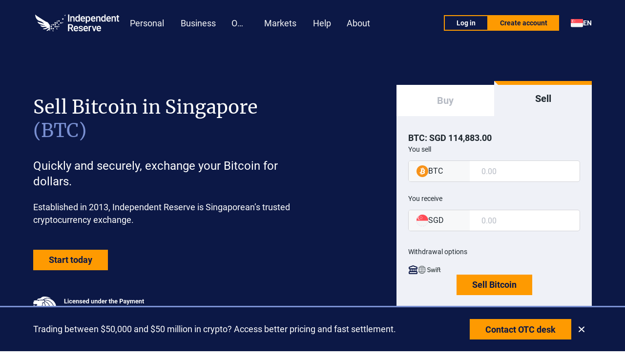

--- FILE ---
content_type: text/html; charset=utf-8
request_url: https://www.independentreserve.com/sg/sell/bitcoin
body_size: 48984
content:
<!DOCTYPE html><html prefix="og: https://ogp.me/ns#" lang="en-sg" data-beasties-container><head><meta charset="utf-8"><meta name="viewport" content="width=device-width"><title>Sell Bitcoin in Singapore, Fast &amp; Secure | Independent Reserve</title><link rel="canonical" href="https://www.independentreserve.com/sg/sell/bitcoin"><link rel="alternate" href="https://www.independentreserve.com/au/sell/bitcoin" hreflang="x-default"><link rel="alternate" href="https://www.independentreserve.com/au/sell/bitcoin" hreflang="en-AU"><link rel="alternate" href="https://www.independentreserve.com/nz/sell/bitcoin" hreflang="en-NZ"><link rel="alternate" href="https://www.independentreserve.com/sg/sell/bitcoin" hreflang="en-SG"><link rel="alternate" href="https://www.independentreserve.com/sg/sell/bitcoin" hreflang="en-HK"><link rel="alternate" href="https://www.independentreserve.com/sell/bitcoin" hreflang="en"><meta name="description" content="How to sell Bitcoin (BTC) in Singapore? By using Singapore’s trusted crypto exchange. Instantly sell Bitcoin &#38; transfer money to your bank account."><meta name="robots" content="index, follow"><meta property="og:title" content="Sell Bitcoin in Singapore, Fast &#38; Secure"><meta property="og:type" content="website"><meta property="og:url" content="https://www.independentreserve.com/sg/sell/bitcoin"><meta property="og:description" content="How to sell Bitcoin (BTC) in Singapore? By using Singapore’s trusted crypto exchange. Instantly sell Bitcoin &#38; transfer money to your bank account."><meta property="og:locale" content="en_AU"><meta property="og:site_name" content="Independent Reserve"><meta property="og:image:url" content="https://www.independentreserve.com/preview/default.png"><meta property="og:image:type" content="image/png"><meta property="og:image:width" content="1200"><meta property="og:image:height" content="630"><meta name="twitter:card" content="summary_large_image"><meta name="twitter:site" content="@indepreserve"><meta name="twitter:title" content="Sell Bitcoin in Singapore, Fast &#38; Secure"><meta name="twitter:image" content="https://www.independentreserve.com/preview/default.png"><meta name="twitter:description" content="How to sell Bitcoin (BTC) in Singapore? By using Singapore’s trusted crypto exchange. Instantly sell Bitcoin &#38; transfer money to your bank account."><script>!function(e,t,a,n){e[n]=e[n]||[],e[n].push({"gtm.start":(new Date).getTime(),event:"gtm.js"});var g=t.getElementsByTagName(a)[0],m=t.createElement(a);m.async=!0,m.src="https://www.googletagmanager.com/gtm.js?id=GTM-W9BDRT8",g.parentNode.insertBefore(m,g)}(window,document,"script","dataLayer");</script><link rel="apple-touch-icon" sizes="180x180" href="/favicons/apple-touch-icon.png"><link rel="icon" type="image/png" sizes="32x32" href="/favicons/favicon-32x32.png"><link rel="icon" type="image/png" sizes="16x16" href="/favicons/favicon-16x16.png"><link rel="mask-icon" href="/favicons/safari-pinned-tab.svg" color="#0c1846"><link rel="icon shortcut" href="/favicons/favicon.ico"><meta name="msapplication-TileColor" content="#0c1846"><meta name="msapplication-config" content="/favicons/browserconfig.xml"><meta name="theme-color" content="#0c1846"><link rel="manifest" href="/manifest.webmanifest"><link rel="sitemap" href="/sitemap-index.xml"><meta name="format-detection" content="telephone=no"><meta name="format-detection" content="address=no"><meta name="apple-mobile-web-app-capable" content="yes"><meta name="mobile-web-app-capable" content="yes"><meta name="apple-mobile-web-app-status-bar-style" content="black"><meta name="google-site-verification" content="mUI1Cenew45LlzveltBAG_ceSOCYYAvDA1zCyMW35Jo"><meta name="gitHead" content="f5d26a05d3cbb9d645604aa8197deef9398fc10a"><meta name="ir:instance" content="5"><meta name="mode" content="prod"><meta name="region" content="sg"><style>@font-face{font-weight:300;font-family:Merriweather;font-style:normal;src:local("Merriweather Light"),local("Merriweather-Light"),url(/_astro/merriweather-300.CUvwIZlH.woff2) format("woff2"),url(/_astro/merriweather-300.B99D7D9N.woff) format("woff");font-display:swap}@font-face{font-weight:300;font-family:Merriweather;font-style:italic;src:local("Merriweather Light Italic"),local("Merriweather-Light-Italic"),url(/_astro/merriweather-300-italic.BVRA7eaA.woff2) format("woff2"),url(/_astro/merriweather-300-italic.BXG88Q2Z.woff) format("woff");font-display:swap}@font-face{font-weight:400;font-family:Merriweather;font-style:normal;src:local("Merriweather Regular"),local("Merriweather-Regular"),url(/_astro/merriweather-400.DRzW0Yhm.woff2) format("woff2"),url(/_astro/merriweather-400.cYZ6S5uD.woff) format("woff");font-display:swap}@font-face{font-weight:400;font-family:Merriweather;font-style:italic;src:local("Merriweather Italic"),local("Merriweather-Italic"),url(/_astro/merriweather-400-italic.Z_KAH8w2.woff2) format("woff2"),url(/_astro/merriweather-400-italic.CNdQAslf.woff) format("woff");font-display:swap}@font-face{font-weight:700;font-family:Merriweather;font-style:normal;src:local("Merriweather Bold"),local("Merriweather-Bold"),url(/_astro/merriweather-700.BGRhKOGy.woff2) format("woff2"),url(/_astro/merriweather-700.B4v8ahzI.woff) format("woff");font-display:swap}@font-face{font-weight:400;font-family:Roboto;font-style:normal;src:local("Roboto"),local("Roboto-Regular"),url(/_astro/roboto-400.BLJ8WAw_.woff2) format("woff2"),url(/_astro/roboto-400.gAMVWhvX.woff) format("woff")}@font-face{font-weight:400;font-family:Roboto;font-style:italic;src:local("Roboto Italic"),local("Roboto-Italic"),url(/_astro/roboto-400-italic.CZ0W8DUq.woff2) format("woff2"),url(/_astro/roboto-400-italic.9QKcL7J6.woff) format("woff")}@font-face{font-weight:500;font-family:Roboto;font-style:normal;src:local("Roboto Medium"),local("Roboto-Medium"),url(/_astro/roboto-500.DKe-MFq0.woff2) format("woff2"),url(/_astro/roboto-500.DsxnuXHA.woff) format("woff")}@font-face{font-weight:500;font-family:Roboto;font-style:italic;src:local("Roboto Medium Italic"),local("Roboto-MediumItalic"),url(/_astro/roboto-500-italic.DWxtFNmX.woff2) format("woff2"),url(/_astro/roboto-500-italic.93SYqtWy.woff) format("woff")}@font-face{font-weight:700;font-family:Roboto;font-style:normal;src:local("Roboto Bold"),local("Roboto-Bold"),url(/_astro/roboto-700.BejlJAwu.woff2) format("woff2"),url(/_astro/roboto-700.CWlg50QX.woff) format("woff")}@font-face{font-weight:700;font-family:Roboto;font-style:italic;src:local("Roboto Bold Italic"),local("Roboto-BoldItalic"),url(/_astro/roboto-700-italic.Bz8Y6QsH.woff2) format("woff2"),url(/_astro/roboto-700-italic.D1bFknZZ.woff) format("woff")}@font-face{font-weight:100;font-family:Noto Sans SC;font-style:normal;src:url(/_astro/noto-sans-sc-100.z1BuToC9.woff2) format("woff2"),url(/_astro/noto-sans-sc-100.BOM8Jnf1.ttf) format("truetype");font-display:swap}@font-face{font-weight:200;font-family:Noto Sans SC;font-style:normal;src:url(/_astro/noto-sans-sc-200.zdWzE3tL.woff2) format("woff2"),url(/_astro/noto-sans-sc-200.D21D260l.ttf) format("truetype");font-display:swap}@font-face{font-weight:300;font-family:Noto Sans SC;font-style:normal;src:url(/_astro/noto-sans-sc-300.DaPOqPeM.woff2) format("woff2"),url(/_astro/noto-sans-sc-300.6NClqiK8.ttf) format("truetype");font-display:swap}@font-face{font-weight:400;font-family:Noto Sans SC;font-style:normal;src:url(/_astro/noto-sans-sc-400.CwYvRTAl.woff2) format("woff2"),url(/_astro/noto-sans-sc-400.CT1hGnJU.ttf) format("truetype");font-display:swap}@font-face{font-weight:500;font-family:Noto Sans SC;font-style:normal;src:url(/_astro/noto-sans-sc-500.BbrXi5mL.woff2) format("woff2"),url(/_astro/noto-sans-sc-500.qPPapdOO.ttf) format("truetype");font-display:swap}@font-face{font-weight:600;font-family:Noto Sans SC;font-style:normal;src:url(/_astro/noto-sans-sc-600.Bu1Nw5OE.woff2) format("woff2"),url(/_astro/noto-sans-sc-600.B-Zazh5M.ttf) format("truetype");font-display:swap}@font-face{font-weight:700;font-family:Noto Sans SC;font-style:normal;src:url(/_astro/noto-sans-sc-700.D7R22TRj.woff2) format("woff2"),url(/_astro/noto-sans-sc-700.CR-eKlyE.ttf) format("truetype");font-display:swap}@font-face{font-weight:800;font-family:Noto Sans SC;font-style:normal;src:url(/_astro/noto-sans-sc-800.b3ocuFak.woff2) format("woff2"),url(/_astro/noto-sans-sc-800.DuWQ-zuZ.ttf) format("truetype");font-display:swap}@font-face{font-weight:900;font-family:Noto Sans SC;font-style:normal;src:url(/_astro/noto-sans-sc-900.afF6XXq_.woff2) format("woff2"),url(/_astro/noto-sans-sc-900.oezltuAB.ttf) format("truetype");font-display:swap}:root{--ui-100:#fff;--ui-200:#f7f8f9;--ui-300:#e9eaeb;--ui-400:#d3d4d8;--ui-500:#b6bbc4;--ui-600:#5f6873;--ui-700:#1e272e;--color-orange:#fe9a01;--color-dark-orange:#d58001;--color-navy-blue:#0c1846;--color-light-blue:#7a90d2;--color-light-gray:#eff1f7;--color-light-grey:var(--color-light-gray);--color-black:var(--ui-700);--color-dark-gray:var(--ui-600);--color-dark-grey:var(--color-dark-gray);--color-gray:var(--ui-500);--color-grey:var(--color-gray);--color-white:var(--ui-100);--color-disabled:var(--ui-500);--text-primary:var(--ui-700);--text-secondary:#3e4543;--text-light-gray:var(--ui-500);--text-light-grey:var(--text-light-gray);--text-gray:var(--ui-600);--text-grey:var(--text-gray);--system-color-success:#10a210;--system-color-success-secondary:#e9fff3;--system-color-error:#ff3d00;--system-color-error-secondary:#ffe9e9;--system-color-warning:var(--color-orange);--system-color-neutral:var(--ui-600);--font-roboto:"Roboto", "Arial", "Helvetica Neue", "Helvetica", "Arimo", sans-serif;--font-merriweather:"Merriweather", "Georgia", "Times", "Times New Roman", "Tinos", serif;--font-mono:"Consolas", "Andale Mono WT", "Andale Mono", "Lucida Console", "Lucida Sans Typewriter", "DejaVu Sans Mono", "Bitstream Vera Sans Mono", "Liberation Mono", "Nimbus Mono L", "Monaco", "Courier New", "Courier", monospace;--font-system-mono:"ui-monospace", "SFMono-Regular", "SF Mono", "Menlo", "Consolas", "Liberation Mono", monospace;--font-noto-sans-tc:"Noto Sans TC", "Noto Sans CJK TC", "Arial", "sans-serif";--font-noto-sans-sc:"Noto Sans SC", "Noto Sans CJK TC", "Arial", "sans-serif";--font-primary:var(--font-roboto);--font-secondary:var(--font-merriweather);--body-line-height:1.5;--body-background-color:var(--ui-100);--link-color:var(--color-dark-orange);--link-hover-color:var(--color-orange);--content-h1-font-size-md:38px;--content-h1-font-size-sm:34px;--content-h1-font-size-xs:28px;--content-h2-font-size-md:34px;--content-h2-font-size-sm:28px;--content-h2-font-size-xs:24px;--content-h3-font-size-md:24px;--content-h3-font-size-sm:20px;--content-h3-font-size-xs:18px;--content-h4-font-size-md:20px;--content-h4-font-size-sm:16px;--content-h4-font-size-xs:16px;--content-vertical-spacing:1.5rem;--breakpoint-xl:1144px;--breakpoint-lg:1024px;--breakpoint-md:768px;--breakpoint-sm:640px;--breakpoint-xs:340px;--z-index-max:9999;--z-index-min:-9999;--z-index-overlays:1900;--z-index-modal:1800;--z-index-header:1700;--z-index-drawer:1600;--z-index-backdrop:1500;--z-index-fixed:1400;--z-index-sticky:1300;--z-index-dropdown:1200;--z-index-floating:1100;--z-index-footer:1000;--z-index-0:0;--z-index-1:10;--z-index-2:20;--z-index-3:30;--z-index-4:40;--z-index-5:50;--padding-x-mobile:24px;--padding-x-desktop:32px;--shade-15:rgb(0 0 0 / 15%);--shade-30:rgb(0 0 0 / 30%);--shade-50:rgb(0 0 0 / 50%);--shade-70:rgb(0 0 0 / 70%);--highlight-15:rgb(255 255 255 / 15%);--highlight-30:rgb(255 255 255 / 30%);--highlight-50:rgb(255 255 255 / 50%);--highlight-70:rgb(255 255 255 / 70%)}html{line-height:1.15;-webkit-text-size-adjust:100%}body{margin:0}main{display:block}h1{font-size:2em;margin:.67em 0}a{background-color:transparent}img{border-style:none}button,input{font-family:inherit;font-size:100%;line-height:1.15;margin:0}button,input{overflow:visible}button{text-transform:none}button,[type=button]{-webkit-appearance:button}button::-moz-focus-inner,[type=button]::-moz-focus-inner{border-style:none;padding:0}button:-moz-focusring,[type=button]:-moz-focusring{outline:1px dotted ButtonText}[type=number]::-webkit-inner-spin-button,[type=number]::-webkit-outer-spin-button{height:auto}[hidden]{display:none}html{height:100%;font-family:var(--font-primary);line-height:var(--body-line-height);-webkit-text-size-adjust:100%;text-size-adjust:100%;font-feature-settings:normal;text-rendering:optimizeLegibility;-webkit-font-smoothing:antialiased;-moz-osx-font-smoothing:grayscale}body{color:var(--text-primary);background-color:var(--body-background-color)}html,body{height:100%}button,a{transition:125ms all cubic-bezier(.4,0,.2,1)}button{padding:0;color:inherit;font-weight:400;line-height:normal;white-space:nowrap;text-align:center;background:transparent;background-image:none;border:none;border-color:transparent;cursor:pointer;-webkit-user-select:none;user-select:none;touch-action:manipulation}h1,h2,h3{color:inherit;font-family:var(--font-secondary)}a{color:var(--link-color);font-weight:500;text-decoration:underline}a:hover{color:var(--link-hover-color);text-decoration:none}img{max-width:100%;height:auto}p{margin-top:var(--content-vertical-spacing);margin-bottom:var(--content-vertical-spacing)}p:first-child{margin-top:0}p:last-child{margin-bottom:0}table{width:100%;text-align:left;border-collapse:collapse}.sr-only{position:absolute;width:1px;height:1px;margin:-1px;padding:0;overflow:hidden;white-space:nowrap;border-width:0;clip:rect(0,0,0,0)}.logo{display:flex;flex-shrink:0}.main-menu-link{position:relative}.main-menu-link,.main-menu-link:visited{display:flex;gap:12px;align-items:center;padding:10px 12px;font-weight:400;text-decoration:none;outline:none}.main-menu-link:before,.main-menu-link:visited:before{position:absolute;top:0;bottom:0;left:0;display:block;width:6px;height:100%;background-color:var(--color-orange)}.main-menu-link:hover,.main-menu-link:focus{background:#ffffff26}.main-menu-link__title{display:flex;align-items:center;overflow:hidden;color:var(--color-orange);font-size:18px;line-height:144%;white-space:nowrap;text-overflow:ellipsis}.main-menu-link:hover .main-menu-link__title:before,.main-menu-link:focus .main-menu-link__title:before{background-color:var(--color-navy-blue)!important}.main-menu-dropdown-items{margin:0;padding:0}.main-menu-dropdown-items__item{padding:0;list-style:none}.main-menu-dropdown{display:grid;grid-template-columns:repeat(4,1fr);gap:24px;align-items:flex-start;padding-top:48px;padding-bottom:48px}.main-menu-dropdown__title{margin:0 0 10px;padding:0 12px;color:var(--color-white);font-weight:700;font-size:20px;font-family:var(--font-primary);line-height:130%}.main-menu-dropdown__link,.main-menu-dropdown__link:visited{color:inherit;text-decoration:none}.main-menu-dropdown__items{margin:0;padding:0}.main-menu-dropdown--cols-1{display:flex;justify-content:center}.main-menu-dropdown--cols-3{grid-template-columns:repeat(3,1fr)}.main-menu-dropdown--cols-4{grid-template-columns:repeat(4,1fr)}.menu-market-table{font-family:var(--font-primary)}.menu-market-table__actions{display:flex;align-items:center}.menu-market-table--theme-desktop .menu-market-table__actions,.menu-market-table--theme-mobile .menu-market-table__actions{gap:8px}.menu-market-table__action,.menu-market-table__action:visited{display:flex;align-items:center;justify-content:center;box-sizing:border-box;font-family:var(--font-primary);white-space:nowrap;text-decoration:none}.menu-market-table__action:hover{color:inherit}.menu-market-table__action--buy,.menu-market-table__action--buy:visited{color:var(--color-navy-blue);background:var(--color-orange)}.menu-market-table__action--buy:hover{background-color:#feae34}.menu-market-table__action--sell,.menu-market-table__action--sell:visited{color:var(--ui-100);background:transparent;border:2px solid var(--color-orange)}.menu-market-table__action--sell:hover{background-color:var(--color-orange)}.menu-market-table--theme-desktop .menu-market-table__action,.menu-market-table--theme-desktop .menu-market-table__action:visited{min-width:72px;height:32px;padding:8px 24px;font-weight:700;font-size:14px}.menu-market-table--theme-mobile .menu-market-table__action,.menu-market-table--theme-mobile .menu-market-table__action:visited{min-width:62px;height:26px;padding:6px 20px;font-weight:700;font-size:12px}.menu-market-table--theme-desktop .menu-market-table__cell{padding:16px;border-bottom:1px solid var(--color-light-blue)}.menu-market-table--theme-desktop .menu-market-table__cell--price{color:var(--color-orange);font-weight:500;font-size:14px}.menu-market-table--theme-desktop .menu-market-table__cell--actions{width:152px}.menu-market-table--theme-mobile .menu-market-table__cell{padding:16px 10px}.menu-market-table--theme-mobile .menu-market-table__cell--currency{width:80%;padding-left:0}.menu-market-table--theme-mobile .menu-market-table__cell--price{display:none}.menu-market-table--theme-mobile .menu-market-table__cell--actions{padding-right:0}.menu-market-table--theme-desktop .menu-market-table__row:hover .menu-market-table__cell,.menu-market-table--theme-desktop .menu-market-table__row.is-active .menu-market-table__cell{background:#ffffff26}.menu-market-table__icon-wrapper{display:flex;flex-shrink:0;align-items:center;justify-content:center;background:var(--ui-100);border-radius:50%}.menu-market-table--theme-desktop .menu-market-table__icon-wrapper{width:32px;height:32px}.menu-market-table--theme-mobile .menu-market-table__icon-wrapper{width:24px;height:24px}.menu-market-table__icon{flex-shrink:0}.menu-market-table--theme-desktop .menu-market-table__icon{width:24px;height:24px}.menu-market-table--theme-mobile .menu-market-table__icon{width:18px;height:18px}.menu-market-table__currency,.menu-market-table__currency:visited,.menu-market-table__currency:hover{display:flex;align-items:center;text-decoration:none}.menu-market-table--theme-desktop .menu-market-table__currency,.menu-market-table--theme-desktop .menu-market-table__currency:visited,.menu-market-table--theme-desktop .menu-market-table__currency:hover{gap:12px;color:var(--ui-100)}.menu-market-table--theme-mobile .menu-market-table__currency,.menu-market-table--theme-mobile .menu-market-table__currency:visited,.menu-market-table--theme-mobile .menu-market-table__currency:hover{gap:8px;color:var(--color-orange)}.menu-market-table--theme-desktop .menu-market-table__currency-info{display:flex;gap:8px;align-items:baseline}.menu-market-table--theme-desktop .menu-market-table__currency-name{color:var(--color-orange);font-weight:700;font-size:18px}.menu-market-table--theme-mobile .menu-market-table__currency-name{display:none}.menu-market-table--theme-desktop .menu-market-table__currency-ticker{color:var(--ui-100);font-weight:500;font-size:14px}.menu-market-table--theme-mobile .menu-market-table__currency-ticker{flex-shrink:0;color:var(--color-orange);font-weight:700;font-size:16px;white-space:nowrap}@media(min-width:490px){.menu-market-table--theme-mobile .menu-market-table__cell--price{display:table-cell;white-space:nowrap}.menu-market-table--theme-mobile .menu-market-table__cell--actions{width:134px}}.main-menu-market{padding:48px 0 60px}.main-menu-market__container{max-width:var(--breakpoint-sm)!important}.main-menu-market__table{margin-bottom:24px}.main-menu-market__more,.main-menu-market__more:visited{display:flex;align-items:center;justify-content:center;font-weight:500;font-size:18px;text-align:center;text-decoration:none}.main-menu-market__more:hover{text-decoration:underline}.main-menu{height:100%}.main-menu__list{display:flex;align-items:stretch;height:100%;margin:0;padding:0}.main-menu__item{padding:0;line-height:normal;list-style:none}.main-menu__item:last-child{margin-right:0}.main-menu__link,.main-menu__link:visited,.main-menu__link:hover{position:relative;display:flex;align-items:center;justify-content:center;box-sizing:border-box;height:100%;padding:6px 10px;color:var(--ui-200);font-weight:400;font-size:18px;line-height:21px;text-decoration:none;background:transparent;border:none;cursor:pointer}.main-menu__link:hover{color:var(--ui-100)}.main-menu__link-container{position:relative;text-align:center}.main-menu__invisible{display:block;font-weight:700;white-space:nowrap;visibility:hidden;opacity:0}.main-menu__visible{position:absolute;top:0;right:0;left:0;overflow:hidden;white-space:nowrap;text-overflow:ellipsis}.main-menu__submenu{position:absolute!important;top:100%;right:0;left:0;z-index:var(--z-index-2);box-sizing:border-box;max-height:80vh;background-color:var(--color-navy-blue);border-top:1px solid var(--color-light-blue);visibility:hidden;opacity:0;transition:125ms all ease-in-out;transition-property:opacity,visibility;will-change:opacity,visibility}.main-menu__submenu:after{position:absolute;bottom:100%;left:0;display:block;width:100%;height:32px;cursor:pointer;content:""}@media(min-width:1142px){.main-menu__link,.main-menu__link:visited,.main-menu__link:hover{padding:6px 16px}}.mobile-menu-trigger{display:flex;padding:24px}.mobile-menu-trigger__icon{width:20px;height:20px;color:var(--color-white)}.mobile-menu-trigger__icon--menu{display:block}.mobile-menu-trigger__icon--close{display:none}.region-language-selector{display:flex;gap:8px;align-items:center;padding:8px 0;color:var(--color-white);font-weight:700}.header{position:relative;z-index:var(--z-index-header);background:var(--color-navy-blue)}.header__container{display:flex;gap:32px;align-items:center;justify-content:space-between;height:94px}.header__left{display:flex;gap:16px;align-items:center;align-self:stretch}.header__right{display:flex;align-items:center}.header__logo{width:180px;height:auto}.header__main-menu{display:none;align-self:stretch}.header__mobile-controls{position:absolute;right:0;display:flex;gap:12px;align-items:center;margin-left:auto}.header__buttons{display:none}.header__region{display:none;margin-left:24px;font-size:14px}@media(min-width:992px){.header__container{gap:16px}.header__main-menu{display:block}.header__mobile-controls,.header__menu-trigger{display:none!important}.header__buttons{display:flex;gap:16px;align-items:center}.header__region{display:flex}}@media(min-width:1142px){.header__left{gap:32px}}.footer-menu{margin:0;padding:0}.footer-menu__item{margin:0 0 10px;padding:0;list-style:none}.footer-menu__item:last-child{margin-bottom:0}.footer-menu__link,.footer-menu__link:visited{display:block;color:var(--ui-500);font-size:14px;line-height:normal;text-decoration:none}.footer-menu__link:hover{color:var(--ui-100);text-decoration:underline!important}.social-links{display:flex;gap:20px;align-items:center;line-height:1}.social-links__icon{color:inherit}.social-links--theme-footer{display:grid;grid-template-columns:repeat(auto-fill,minmax(24px,1fr));gap:20px}.social-links--theme-footer .social-links__icon{width:28px;height:28px}.social-links--theme-footer .social-links__link,.social-links--theme-footer .social-links__link:visited{display:flex;width:28px;height:28px;color:var(--ui-500);text-decoration:none}.social-links--theme-footer .social-links__link:hover{color:var(--ui-100)}.social-links--theme-mobile-menu{display:flex;gap:16px;justify-content:space-between}.social-links--theme-mobile-menu .social-links__icon{width:24px;height:24px}.social-links--theme-mobile-menu .social-links__link,.social-links--theme-mobile-menu .social-links__link:visited{display:flex;color:var(--ui-100);text-decoration:none}.social-links--theme-mobile-menu .social-links__link:hover{color:var(--ui-500)}@media(min-width:768px){.social-links--theme-footer{gap:12px}.social-links--theme-footer .social-links__icon,.social-links--theme-footer .social-links__link,.social-links--theme-footer .social-links__link:visited{width:24px;height:24px}}.footer-start-trading__title{margin:0 0 24px;color:var(--ui-100);font-weight:700;font-size:34px;font-family:var(--font-primary)}.footer-start-trading__buttons{display:flex;gap:8px;align-items:center}.footer-start-trading__button{width:148px;height:34px}.footer-menu-group__title{margin:0 0 12px;color:var(--ui-100);font-weight:700;font-size:18px;font-family:var(--font-primary);text-transform:uppercase}@media(max-width:1060px){.footer-menu-group__title{font-size:16px}}.footer-bottom-menu{display:inline-flex;flex-wrap:wrap;gap:10px 24px;align-items:center;margin:0;padding:0}.footer-bottom-menu__item{margin:0;padding:0;font-weight:700;font-size:12px;list-style:none}.footer-bottom-menu__item:last-child{margin-right:0}.footer-bottom-menu__link,.footer-bottom-menu__link:visited,.footer-bottom-menu__link:hover{color:var(--ui-500);text-decoration:none}.footer-bottom-menu__link:hover{color:var(--ui-100);text-decoration:underline}.footer-logotypes{display:grid;grid-template-columns:repeat(4,minmax(60px,90px));gap:16px;align-items:center}.footer-logotypes__item{width:auto;max-height:30px}@media(min-width:1142px){.footer-logotypes{grid-template-columns:repeat(3,minmax(60px,90px))}}.footer-certified{display:grid;grid-auto-columns:minmax(0,90px);grid-auto-flow:column;gap:16px;align-items:center}.footer-certified__item{width:auto;max-height:30px}.footer-disclaimer{display:flex;flex-direction:column;gap:10px;color:var(--text-light-gray);font-size:10px;line-height:1.4}@media(min-width:768px){.footer-disclaimer{display:grid;grid-template-columns:minmax(330px,1fr) auto;gap:24px;color:var(--ui-100)}}@media(min-width:1142px){.footer-disclaimer{gap:32px}}.footer{color:var(--ui-100);background:var(--color-navy-blue)}.footer__container{padding-top:48px;padding-bottom:24px}.footer--region-sg .footer__top{display:grid;grid-template-areas:"start-trading start-trading" "region        region" "trade         help" "about         help" "social        social" "certified     certified" "members-of    members-of";grid-template-columns:repeat(2,1fr);gap:32px 24px;padding-bottom:48px;border-bottom:1px solid var(--color-light-blue)}.footer__group--start-trading{grid-area:start-trading}.footer__group--trade{grid-area:trade}.footer__group--about{grid-area:about}.footer__group--help{grid-area:help}.footer__group--region{display:flex;grid-area:region;align-items:center;font-size:14px}.footer__group--social{grid-area:social}.footer__group--certified{grid-area:certified}.footer__group--members-of{grid-area:members-of}.footer--region-sg .footer__bottom{display:flex;flex-direction:column;gap:32px 0;align-items:flex-start;padding:20px 0;text-align:left}.footer__region-label{margin-right:8px;font-weight:500;font-size:14px;font-family:var(--font-primary)}.footer__logo{grid-area:logo}.footer__copyright{flex-shrink:0;grid-area:copyright;color:var(--ui-500);font-size:12px}.footer__bottom-menu{flex:1;grid-area:bottom-menu}.footer__disclaimer{padding-top:24px}@media(min-width:640px){.footer__container{padding-top:70px;padding-bottom:24px}}@media(min-width:768px){.footer--region-sg .footer__top{grid-template-areas:"start-trading trade      help" "region        trade      help" "region        about      help" "region        social     social" "region        certified  certified" "region        members-of members-of";grid-template-columns:minmax(330px,1fr) repeat(2,minmax(150px,1fr));gap:32px 24px}.footer__group--region{align-self:start}.footer--region-sg .footer__bottom{display:grid;grid-template-areas:"logo       copyright" "logo       bottom-menu" "disclaimer disclaimer";grid-template-columns:330px auto;gap:0 24px;align-items:end;padding:20px 0;text-align:left}}@media(min-width:992px){.footer--region-sg .footer__top{grid-template-areas:"start-trading trade      help" "start-trading trade      help" "region        about      help" "region        social     certified" "region        members-of members-of";grid-template-columns:minmax(330px,1fr) repeat(2,minmax(150px,1fr));gap:32px 24px}}@media(min-width:1142px){.footer--region-sg .footer__top{grid-template-areas:"start-trading trade help social" "start-trading trade help certified" "region        about help members-of";grid-template-columns:minmax(330px,1fr) repeat(2,minmax(200px,1fr)) minmax(250px,1fr);gap:32px}.footer__group--region{align-self:end}.footer--region-sg .footer__bottom{gap:0 32px;text-align:right}}.page{display:flex;flex-direction:column;height:100%;padding-top:94px}.page__header,.page__footer{flex:none}.page__header{position:fixed;top:0;right:0;left:0;z-index:var(--z-index-header)}.page__content{flex:1 0 auto;flex-shrink:0;width:100%}.page__content:after{display:block;height:0;visibility:hidden;content:" "}.page__footer{position:relative;z-index:var(--z-index-footer)}@media(min-width:992px){.page{padding-top:0}.page__header{position:static}}.drawer{--transform-translate-y:0;--transform-translate-x:0}.drawer__backdrop{position:fixed;inset:0;z-index:var(--z-index-backdrop);margin:0;background:var(--color-navy-blue);visibility:hidden;opacity:0;transition:.3s all cubic-bezier(.4,0,.2,1);animation:fade-in .3s cubic-bezier(0,0,.2,1);will-change:opacity}.drawer__content{position:fixed;inset:var(--drawer-offset-top, 0) var(--drawer-offset-right, 0) var(--drawer-offset-bottom, 0) var(--drawer-offset-left, 0);z-index:var(--z-index-drawer);box-sizing:border-box;overflow:auto;background:#fff;transform:translate(var(--transform-translate-x),var(--transform-translate-y));transition:.3s all cubic-bezier(.4,0,.2,1);-webkit-overflow-scrolling:touch;will-change:transform}.drawer--position-right{--transform-translate-x:100%}.drawer--position-right .drawer__content{left:auto;width:320px;height:100%}.drawer--theme-mobile-menu.drawer--position-right .drawer__content{width:100%;min-width:288px;max-width:none;padding-top:68px;background-color:var(--color-navy-blue);box-shadow:-7px 4px 25px #0c1d3b40}@keyframes fade-in{0%{opacity:0}to{opacity:1}}@media(min-width:640px){.drawer--theme-mobile-menu.drawer--position-right .drawer__content{width:75%;max-width:500px}}@media(min-width:992px){.drawer--theme-mobile-menu.drawer--position-right .drawer__content{padding-top:94px}}.mobile-menu-submenu-items{margin:0;padding:0}.mobile-menu-submenu-items__item{margin-bottom:4px;padding:0;list-style:none}.mobile-menu-submenu-items__item:last-child{margin-bottom:0}.mobile-menu-submenu-items__link,.mobile-menu-submenu-items__link:visited{position:relative;display:flex;gap:10px;align-items:center;min-width:0;height:32px;padding:6px 10px;color:var(--color-orange);font-weight:400;font-size:18px;line-height:178%;text-decoration:none;outline:none}.mobile-menu-submenu-items__link:before,.mobile-menu-submenu-items__link:visited:before{position:absolute;top:0;bottom:0;left:0;display:block;width:4px;height:100%;margin-right:8px;background-color:var(--color-orange)}.mobile-menu-submenu-items__link:focus,.mobile-menu-submenu-items__link:hover{background:#ffffff26}.mobile-menu-submenu-items span{overflow:hidden;line-height:1;white-space:nowrap;text-overflow:ellipsis}.mobile-menu-submenu__group{margin-bottom:12px}.mobile-menu-submenu__group:last-child{margin-bottom:0}.mobile-menu-submenu__items{margin:0;padding:0}.mobile-menu-submenu__title{margin:0 0 16px;padding:8px 0;color:var(--color-white);font-weight:500;font-size:18px;font-family:var(--font-primary);border-bottom:1px solid var(--color-light-blue)}.mobile-menu-submenu__link,.mobile-menu-submenu__link:visited{color:inherit;text-decoration:none}.mobile-menu-market__more,.mobile-menu-market__more:visited{display:flex;align-items:center;justify-content:center;padding:12px 24px;font-weight:500;font-size:18px;text-align:center;text-decoration:none}.mobile-menu__list{margin:0;padding:0}.mobile-menu__item{position:relative;margin-bottom:6px;padding:0;line-height:normal;list-style:none}.mobile-menu__item:last-child{margin-right:0}.mobile-menu__link,.mobile-menu__link:visited,.mobile-menu__link:hover{display:flex;justify-content:space-between;box-sizing:border-box;width:100%;padding:9px 24px;color:var(--color-orange);font-weight:700;font-size:20px;line-height:32px;text-decoration:none;background:transparent;border:none;border-radius:3px;cursor:pointer}.mobile-menu__submenu{display:none;box-sizing:border-box;margin-bottom:16px;padding:0 32px 0 40px;overflow-x:hidden}.mobile-menu__item.has-submenu .mobile-menu__link{display:flex;align-items:center}.mobile-menu__item.has-submenu .mobile-menu__link:after{display:block;width:20px;height:20px;margin-left:24px;background:url("data:image/svg+xml,%3csvg%20width='20'%20height='21'%20xmlns='http://www.w3.org/2000/svg'%3e%3cpath%20d='M15.68%209.15a1%201%200%201%200-1.36-1.46l1.36%201.46Zm-10-1.46a1%201%200%201%200-1.36%201.46L5.68%207.7ZM10%2013.1l-.68.73a1%201%200%200%200%201.36%200l-.68-.73Zm4.32-5.4-5%204.67%201.36%201.46%205-4.67-1.36-1.46Zm-3.64%204.67-5-4.67-1.36%201.46%205%204.67%201.36-1.46Z'%20fill='%23FE9A01'/%3e%3c/svg%3e") center no-repeat;transform-origin:center;transition:125ms all ease-in-out;content:""}.region-language-menu{margin:0;padding:0;list-style:none}.region-language-menu--theme-modal .region-language-menu__item{margin:0 0 16px;padding:0}.region-language-menu--theme-modal .region-language-menu__button,.region-language-menu--theme-modal .region-language-menu__button:visited{display:flex;gap:10px;align-items:center;box-sizing:content-box;width:100%;height:24px;padding:6px;color:var(--text-primary);font-weight:500;font-size:16px;text-decoration:none}.region-language-menu--theme-modal .region-language-menu__button:hover{color:var(--text-primary);background-color:var(--color-light-gray)}.region-language-menu--theme-modal .region-language-menu__button--active{background-color:var(--color-light-gray)}.region-language-menu--theme-modal .region-language-menu__button--active:after{display:block;width:16px;height:16px;margin-left:24px;background:url("data:image/svg+xml,%3csvg%20width='16'%20height='16'%20fill='none'%20xmlns='http://www.w3.org/2000/svg'%3e%3cpath%20d='M6.042%2012.496%202%208.476l1.063-1.084%202.979%202.98%206.77-6.75%201.063%201.062-7.833%207.812Z'%20fill='%23FE9A01'/%3e%3c/svg%3e") no-repeat center;content:""}.region-language-menu--theme-mobile-menu .region-language-menu__item{margin-bottom:4px;padding:0;list-style:none}.region-language-menu--theme-mobile-menu .region-language-menu__item:last-child{margin-bottom:0}.region-language-menu--theme-mobile-menu{margin:0;padding:0 0 0 12px;list-style:none}.region-language-menu--theme-mobile-menu .region-language-menu__button,.region-language-menu--theme-mobile-menu .region-language-menu__button:visited{position:relative;display:flex;gap:16px;align-items:center;width:100%;min-width:0;height:44px;padding:6px 10px;color:var(--color-orange);font-weight:500;font-size:18px;line-height:178%;text-decoration:none;outline:none}.region-language-menu--theme-mobile-menu .region-language-menu__button:before,.region-language-menu--theme-mobile-menu .region-language-menu__button:visited:before{position:absolute;top:0;bottom:0;left:0;display:block;width:4px;height:100%;margin-right:8px;background-color:var(--color-orange)}.region-language-menu--theme-mobile-menu .region-language-menu__button:focus,.region-language-menu--theme-mobile-menu .region-language-menu__button:hover{background:#ffffff26}.region-language-menu--theme-mobile-menu .region-language-menu__button--active,.region-language-menu--theme-mobile-menu .region-language-menu__button--active:visited{color:var(--color-orange);background:#ffffff26}.region-language-menu--theme-mobile-menu .region-language-menu__button--active:before{content:""}@media(min-width:768px){.region-language-menu--theme-modal{columns:2;column-gap:32px}.region-language-menu--theme-modal .region-language-menu__item{min-width:220px}}.mobile-menu-region-language-selector__trigger{display:flex;gap:24px;align-items:center;justify-content:space-between;box-sizing:border-box;width:100%;padding:8px 24px}.mobile-menu-region-language-selector__trigger:after{display:block;width:20px;height:20px;margin-left:24px;background:url("data:image/svg+xml,%3csvg%20width='20'%20height='21'%20xmlns='http://www.w3.org/2000/svg'%3e%3cpath%20d='M15.68%209.15a1%201%200%201%200-1.36-1.46l1.36%201.46Zm-10-1.46a1%201%200%201%200-1.36%201.46L5.68%207.7ZM10%2013.1l-.68.73a1%201%200%200%200%201.36%200l-.68-.73Zm4.32-5.4-5%204.67%201.36%201.46%205-4.67-1.36-1.46Zm-3.64%204.67-5-4.67-1.36%201.46%205%204.67%201.36-1.46Z'%20fill='%23FE9A01'/%3e%3c/svg%3e") center no-repeat;transform-origin:center;transition:125ms all ease-in-out;content:""}.mobile-menu-region-language-selector__content{display:flex;gap:8px;align-items:center;color:var(--color-white);font-weight:700;font-size:18px;font-family:var(--font-primary)}.mobile-menu-region-language-selector__label{color:var(--color-orange);font-size:20px}.mobile-menu-region-language-selector__region{display:flex;gap:10px;align-items:center;padding:8px}.mobile-menu-region-language-selector__name{font-size:18px}.mobile-menu-region-language-selector__title{margin:0 0 16px;padding:8px 0;color:var(--color-white);font-weight:500;font-size:18px;font-family:var(--font-primary);border-bottom:1px solid var(--color-light-blue)}.mobile-menu-region-language-selector__items{display:none;padding:0 24px}.mobile-menu-drawer{display:flex;flex-direction:column;gap:48px;box-sizing:border-box;min-height:100%;padding:32px 0;color:var(--ui-100)}.mobile-menu-drawer__region{margin-top:auto}.mobile-menu-drawer__actions{display:grid;grid-template-columns:repeat(2,1fr);gap:12px;padding:0 24px}.mobile-menu-drawer__social{padding:0 24px}.main-menu-backdrop{position:fixed;top:0;left:0;z-index:var(--z-index-backdrop);width:100%;height:100%;background:var(--color-navy-blue);visibility:hidden;opacity:0;transition:.1s all linear}.region-language-selector-modal__title{margin:0 0 32px;color:var(--color-navy-blue);font-weight:500;font-size:18px}@media(min-width:768px){.region-language-selector-modal__title{margin-bottom:24px;font-size:24px}}.buy-sell-form-input{display:flex;align-items:stretch;overflow:hidden;background:var(--ui-100);border:1px solid var(--ui-400);border-radius:5px}.buy-sell-form-input__currency{display:flex;gap:8px;align-items:center;box-sizing:border-box;min-width:110px;padding:0 12px;background:var(--ui-200)}.buy-sell-form-input__ticker{font-size:14px;text-transform:uppercase}.buy-sell-form-input__icon{width:24px;height:24px}.buy-sell-form-input__control{flex:1;box-sizing:border-box;width:100%;height:42px;padding:0 24px;background:transparent;border:none;outline:none}.buy-sell-form-input__control::placeholder{color:var(--ui-500)}.buy-sell-form-input__control::-webkit-outer-spin-button,.buy-sell-form-input__control::-webkit-inner-spin-button{margin:0;appearance:none}.buy-sell-form-input__control[type=number]{appearance:textfield}@media(min-width:768px){.buy-sell-form-input__currency{min-width:125px;padding:0 16px}.buy-sell-form-input__ticker{font-size:16px}}.buy-sell-form--theme-buy-sell{position:relative;display:flex;flex-direction:column;gap:32px;justify-content:space-between;box-sizing:border-box;height:100%}.buy-sell-form--theme-buy-sell .buy-sell-form__price{font-weight:700;font-size:18px;line-height:26px}.buy-sell-form--theme-buy-sell .buy-sell-form__item{margin-bottom:24px}.buy-sell-form--theme-buy-sell .buy-sell-form__item:last-child{margin-bottom:0}.buy-sell-form--theme-buy-sell .buy-sell-form__label{display:block;margin-bottom:12px;font-size:14px}.buy-sell-form--theme-buy-sell .buy-sell-form__item--logotypes{margin-top:32px}.buy-sell-form--theme-buy-sell .buy-sell-form__logotypes{display:flex;flex-wrap:wrap;gap:14px;align-items:center;margin-top:16px}.buy-sell-form--theme-buy-sell .buy-sell-form__cta{text-align:center}.buy-sell-form--theme-buy-sell .buy-sell-form__overlay{background:var(--color-light-gray)}.buy-sell-widget{display:flex;flex-direction:column;box-sizing:border-box;height:100%}.buy-sell-widget__content{display:none}.buy-sell-widget__content.is-expanded{display:block}.buy-sell-widget__tabs{display:flex}.buy-sell-widget--theme-buy-sell .buy-sell-widget__tab{align-items:flex-end}.buy-sell-widget--theme-buy-sell .buy-sell-widget__tab{position:relative;flex:1;box-sizing:border-box;height:64px;margin-top:8px;padding:0 24px;color:var(--ui-500);font-weight:700;font-size:20px;line-height:normal;text-align:center;text-decoration:none;background:var(--ui-100)}.buy-sell-widget--theme-buy-sell .buy-sell-widget__tab:before{position:absolute;top:0;right:0;left:8px;height:8px;background:var(--color-orange)}.buy-sell-widget--theme-buy-sell .buy-sell-widget__tab:after{position:absolute;top:0;left:0;width:0;height:0;border-color:transparent;border-style:solid;border-width:0 8px 8px 0;border-right-color:var(--color-orange)}.buy-sell-widget--theme-buy-sell .buy-sell-widget__tab:hover{color:var(--ui-600);background:var(--ui-400)}.buy-sell-widget--theme-buy-sell .buy-sell-widget__tab.is-active{height:72px;margin-top:0;color:var(--text-primary);background:var(--color-light-gray)}.buy-sell-widget--theme-buy-sell .buy-sell-widget__tab.is-active:before,.buy-sell-widget--theme-buy-sell .buy-sell-widget__tab.is-active:after{content:""}.buy-sell-widget--theme-buy-sell .buy-sell-widget__body{flex:1;padding:32px 24px;background:var(--color-light-gray)}.trading-view{position:relative;box-sizing:border-box;height:100%;overflow:hidden;background:var(--ui-100)}.trading-view__chart{width:100%;height:100%}.trading-view__overlay{position:absolute;inset:0;z-index:var(--z-index-1);display:flex;flex-direction:column;align-items:center;justify-content:center;background-color:var(--ui-100)}.trading-view__spinner{margin-bottom:8px}.features-cards-item{display:flex;flex-direction:column;justify-content:space-between;height:100%;color:var(--ui-100);background:var(--color-navy-blue);transition:125ms all ease-in-out}.features-cards-item:hover{color:var(--color-black);background:var(--color-light-gray)}.features-cards-item__image{display:flex}.features-cards-item__icon-wrapper{display:flex;margin-bottom:16px}.features-cards-item__icon{width:48px;height:48px}.features-cards-item:hover .features-cards-item__icon-front{transform:translate(3.5px);animation:.6s ease-in-out show-multi-currency .8s forwards}.features-cards-item:hover .features-cards-item__icon-front-path{opacity:0;animation:.6s ease-in-out fade-in .3s forwards}.features-cards-item:hover .features-cards-item__icon-back{opacity:0;animation:.4s ease-in-out show-multi-currency .8s forwards}.features-cards-item__icon--simple{--icon-color-primary:var(--ui-100) !important;--icon-color-secondary:var(--color-orange) !important;width:48px;height:48px;transition:all 125ms ease-in-out}.features-cards-item:hover .features-cards-item__icon--simple{--icon-color-primary:var(--color-navy-blue) !important;--icon-color-secondary:var(--color-orange) !important;opacity:0;animation:fade-in .3s ease-in .3s forwards}.features-cards-item__icon-element{transition:125ms all ease-in-out}.features-cards-item__icon-element--stroke-white{stroke:var(--ui-100)}.features-cards-item__icon-element--fill-white{fill:var(--ui-100)}.features-cards-item__icon-element--fill-blue{fill:var(--color-navy-blue)}.features-cards-item:hover .features-cards-item__icon-element--stroke-white{stroke:var(--color-navy-blue)}.features-cards-item:hover .features-cards-item__icon-element--fill-white{fill:var(--color-navy-blue)}.features-cards-item:hover .features-cards-item__icon-element--fill-blue{fill:var(--ui-100)}.features-cards-item__title{margin:0 0 24px;font-weight:700;font-size:20px;font-family:var(--font-primary);line-height:23px}.features-cards-item__description{font-size:16px;line-height:24px}.features-cards-item--size-small{display:flex;justify-content:center}.features-cards-item--size-small .features-cards-item__body{padding:32px}.features-cards-item--size-large{overflow:hidden}.features-cards-item--size-large .features-cards-item__body{padding:48px 32px;text-align:center}.features-cards-item--size-large .features-cards-item__title{margin-bottom:24px}.features-cards-item--size-large:hover .features-cards-item__image{animation-name:fade-out-down-fade-in-up;animation-duration:.8s;animation-timing-function:ease-in-out}@keyframes fade-out-down-fade-in-up{0%{opacity:1}50%{transform:translate3d(0,20px,0);opacity:0}to{transform:translateZ(0);opacity:1}}@keyframes fade-in{to{opacity:1}}@keyframes show-multi-currency{0%{opacity:1}to{transform:translate(0);opacity:1}}@media(min-width:768px){.features-cards-item__title{margin-bottom:18px;font-size:24px;line-height:28px}.features-cards-item__description{font-size:18px;line-height:26px}.features-cards-item--size-large .features-cards-item__body{padding:64px 48px}}.features-cards{display:grid;grid-template-columns:1fr 1fr;gap:24px;margin:0;padding:0}.features-cards__item{margin:0;padding:0;list-style:none}.features-cards--rows-3{grid-template-rows:repeat(3,1fr)}.features-cards--rows-3 .features-cards__item--size-large{grid-row:1 / 4}@media(max-width:992px){.features-cards{display:flex;flex-direction:column}}.promo-section{padding:60px 0}.promo-section__content>:last-child{margin-bottom:0}.promo-section__header{max-width:var(--breakpoint-xl);margin-right:auto;margin-bottom:48px;margin-left:auto;text-align:center}.promo-section__header:before{display:inline-block;width:100px;height:56px;margin-bottom:32px;background:url("data:image/svg+xml,%3csvg%20xmlns='http://www.w3.org/2000/svg'%20width='100'%20height='56'%20fill='none'%3e%3cpath%20fill='%230C1846'%20d='M48.8%2036v19.2c-.24-.33-2.16-3-2.62-6.46-.49%201.06-.92%202.14-1.84%203a8.52%208.52%200%200%201-7.75%201.97c.54-.32%202.22-1.7%202.92-2.4%202.35-2.32%204.18-4.65%206.8-6.59%200%200-1.35-.6-5.18.78-3.67%201.33-6.56%203.62-12.45%203.43-2.4-.08-3.32-1.78-3.32-1.78%204.16-.84%2010.9-3.75%2013.96-4.75-3.94-2.76-8.35-1.3-11.56-1-2.3.21-8.72-.46-11.1-5.78%200%200%205.86.94%208.16%201%203.37.05%205.3.27%208.64.54-3.24-2.32-10.1-2.84-13.67-3.86-2.4-.7-6.04-2.03-7.9-3.43-3.63-2.76-4.33-6.24-4.33-6.24%204.27%202.02%2022.28%206.67%2022.28%206.67C17.8%2018.58%2014.02%2024.09%206.4%2016.5.08%2010.2%200%200%200%200c3.94%203.97%2019.25%2013.18%2021.39%2014.64%201.32.86%2011.18%207.05%2011.99%207.59%202.51%201.89%205.48%202.1%207.42%203.13%201.95%201.05%207.67%209.99%208%2010.64Zm8.77%200h4.03v-4.03h-4.03V36Zm0%2019.2h4.03l-4.03-4.03v4.03Zm0-6.4h4.03v-4.03h-4.03v4.03ZM55.2%2036v-4.03L51.17%2036h4.03Zm-4.03%206.4h4.03v-4.03h-4.03v4.03Zm0%206.4h4.03v-4.03h-4.03v4.03ZM76.77%2036l4.03-4.03h-4.02V36Zm0%206.4%204.03-4.03h-4.02v4.03Zm0-19.2h4.03v-4.03h-4.02v4.03Zm12.8-6.4h4.03v-4.03h-4.02v4.03Zm0%2012.8%204.03-4.03h-4.02v4.03Zm-6.4%200h4.03v-4.03h-4.02v4.03ZM63.98%2036H68v-4.03h-4.02V36Zm0%206.4H68v-4.03h-4.02v4.03Zm0-12.8H68v-4.03h-4.02v4.03Zm10.43-6.4v-4.03l-4.02%204.03h4.02Zm-4.02%206.4h4.02v-4.03h-4.02v4.03Zm0%2012.8h4.02v-4.03h-4.02v4.03Zm0%206.4h4.02l-4.02-4.03v4.03ZM100%204V0l-4.02%204.02H100V4Z'/%3e%3c/svg%3e") center no-repeat}.promo-section__title{margin:0 0 32px;font-weight:400;font-size:24px;line-height:30px}.promo-section__subtitle{margin:0;font-weight:400;font-size:16px;font-family:var(--font-primary);line-height:24px}.promo-section__cta{display:flex;gap:16px;align-items:center;justify-content:center;margin-top:48px;text-align:center}.promo-section--logo .promo-section__header:before{content:""}.promo-section--theme-light-gray{background-color:var(--color-light-gray)}.promo-section--theme-transparent .promo-section__title,.promo-section--theme-light-gray .promo-section__title{color:var(--color-navy-blue)}.promo-section--theme-navy-blue{color:var(--ui-100);background:var(--color-navy-blue)}.promo-section--theme-navy-blue .promo-section__title,.promo-section--theme-navy-blue .promo-section__subtitle{color:var(--ui-100)}.promo-section--width-compact .promo-section__container{max-width:900px;margin-right:auto;margin-left:auto}.promo-section--width-compact .promo-section__header{width:auto}@media(min-width:640px){.promo-section__header:before{margin-bottom:24px}.promo-section__title{font-size:28px;line-height:35px}}@media(min-width:768px){.promo-section{padding:80px 0}.promo-section__header{margin-bottom:60px}.promo-section__subtitle{font-size:18px;line-height:26px}}@media(min-width:992px){.promo-section{padding:100px 0}.promo-section__header{margin-bottom:80px}.promo-section__header:before{margin-bottom:32px}.promo-section__title{font-size:34px;line-height:43px}}</style><link rel="stylesheet" href="/_astro/11th.w_7JsXU2.css" media="print" onload="this.media='all'"><noscript><link rel="stylesheet" href="/_astro/11th.w_7JsXU2.css"></noscript><style>.container{flex-shrink:0;margin-left:auto;margin-right:auto;max-width:var(--breakpoint-xl);padding-left:var(--padding-x-mobile);padding-right:var(--padding-x-mobile)}.container_fluid{max-width:none}@media(min-width:640px){.container{padding-left:var(--padding-x-desktop);padding-right:var(--padding-x-desktop)}}</style><link rel="stylesheet" href="/_astro/_slug_.C3nqJYes.css" media="print" onload="this.media='all'"><noscript><link rel="stylesheet" href="/_astro/_slug_.C3nqJYes.css"></noscript><style>.get-started{display:flex;flex-direction:column;gap:16px;margin:0;padding:0}.get-started__item{box-sizing:border-box;color:var(--text-primary);list-style:none;padding:0;text-align:center}.get-started__icon-wrapper{align-items:center;display:inline-flex;height:80px;justify-content:center;margin-bottom:8px;width:80px}.get-started__icon{height:48px;width:48px}.get-started__title{font-family:var(--font-primary);font-size:20px;font-weight:700;line-height:23px;margin:0 0 16px;text-wrap:balance}.get-started__description{font-size:16px;line-height:24px;margin:0;text-wrap:balance}@media(min-width:768px){.get-started{display:grid;gap:32px;grid-template-columns:repeat(3,1fr)}.get-started__icon-wrapper{margin-bottom:4px}.get-started__title{font-size:24px;line-height:28px;margin-bottom:24px}.get-started__description{font-size:18px;line-height:26px}}</style><link rel="stylesheet" href="/_astro/bank-transfer.CpqWpBj6.css" media="print" onload="this.media='all'"><noscript><link rel="stylesheet" href="/_astro/bank-transfer.CpqWpBj6.css"></noscript><link rel="stylesheet" href="/_astro/about.ZpekYc7H.css" media="print" onload="this.media='all'"><noscript><link rel="stylesheet" href="/_astro/about.ZpekYc7H.css"></noscript><style>.image--full-width{height:auto;width:100%}.image--fluid{height:auto;max-height:100%}.spinner{display:inline-block}.spinner[hidden]{display:none}.spinner__svg{animation:spinner-rotate 2s linear infinite;color:currentColor}.spinner__circle{animation:spinner-dash 1.5s ease-in-out infinite;stroke:currentColor;stroke-linecap:round}.spinner--color-orange{color:var(--color-orange)}.spinner--color-blue{color:var(--color-navy-blue)}.spinner--color-inherit .spinner__svg{color:inherit}.spinner--size-inherit{height:1.25em;width:1.25em}.spinner--size-md{height:48px;width:48px}@keyframes spinner-rotate{to{transform:rotate(1turn)}}@keyframes spinner-dash{0%{stroke-dasharray:1,150;stroke-dashoffset:0}50%{stroke-dasharray:90,150;stroke-dashoffset:-35}to{stroke-dasharray:90,150;stroke-dashoffset:-124}}.loading-overlay{background-color:#ffffffb3;inset:0;position:absolute;transition:all 125ms ease-in-out;z-index:var(--z-index-2)}.loading-overlay[hidden]{display:block;opacity:0;pointer-events:none;visibility:hidden}.loading-overlay__spinner{color:var(--color-navy-blue);height:48px;left:50%;position:absolute;top:50%;transform:translate(-50%,-50%);width:48px}.rating{display:inline-flex;position:relative}.rating__bar{align-items:center;display:flex}.rating__item{background-position:50%;background-repeat:no-repeat;background-size:auto 100%}.rating--theme-star .rating__item{background-image:url("data:image/svg+xml;charset=utf-8,%3Csvg xmlns='http://www.w3.org/2000/svg' width='13' height='12' fill='none'%3E%3Cpath fill='%23f3ad1c' d='M5.4 1.6a1 1 0 0 1 1.74 0l.96 1.73a1 1 0 0 0 .68.5l1.97.38a1 1 0 0 1 .55 1.65L9.9 7.4a1 1 0 0 0-.24.8l.26 2a1 1 0 0 1-1.41 1.04l-1.82-.85a1 1 0 0 0-.84 0L4 11.24a1 1 0 0 1-1.4-1.05l.28-1.98a1 1 0 0 0-.26-.82l-1.4-1.5a1 1 0 0 1 .54-1.66l2-.4a1 1 0 0 0 .67-.5z'/%3E%3C/svg%3E");flex-shrink:0;height:12px;padding:0 2px;width:13px}.testimonial-card{align-items:flex-start;background:var(--color-light-gray);display:flex;flex-direction:column;height:100%;padding:28px}.testimonial-card__rating{margin-bottom:24px}.testimonial-card__content{flex:1 1 auto;font-size:14px;line-height:22px;margin-bottom:32px}.testimonial-card__person{align-items:center;display:flex;min-width:0}.testimonial-card__avatar{align-items:center;background:var(--ui-100);border-radius:9999px;color:var(--ui-500);display:flex;flex-shrink:0;height:50px;justify-content:center;margin-right:24px;width:50px}.testimonial-card__avatar,.testimonial-card__name{font-size:24px;font-weight:700;line-height:28px;overflow:hidden}.testimonial-card__name{color:var(--color-navy-blue);font-family:var(--font-primary);margin:0;text-overflow:ellipsis;white-space:nowrap}.testimonial-card__source{font-size:14px;font-style:italic;font-weight:400;line-height:20px;margin-top:16px}@media(min-width:640px){.testimonial-card__content{font-size:16px;line-height:24px}}.glide{box-sizing:border-box;position:relative;width:100%}.glide *{box-sizing:inherit}.glide__slides,.glide__track{overflow:hidden}.glide__slides{backface-visibility:hidden;display:flex;flex-wrap:nowrap;list-style:none;margin:0;padding:0;position:relative;touch-action:pan-Y;transform-style:preserve-3d;white-space:nowrap;width:100%;will-change:transform}.glide__slide,.glide__slides--dragging{-webkit-user-select:none;user-select:none}.glide__slide{flex-shrink:0;height:100%;white-space:normal;width:100%;-webkit-touch-callout:none;-webkit-tap-highlight-color:transparent}.glide__slide a{-webkit-user-select:none;user-select:none;-webkit-user-drag:none;-moz-user-select:none;-ms-user-select:none}.glide__arrows,.glide__bullets{-webkit-touch-callout:none;-webkit-user-select:none;user-select:none}.glide--rtl{direction:rtl}.testimonial-carousel .glide__slide{height:auto}.testimonial-carousel__arrows{align-items:center;display:flex;gap:16px;justify-content:center;margin-top:48px}.testimonial-carousel__arrow{align-items:center;background-color:var(--ui-200);border:none;border-radius:9999px;cursor:pointer;display:flex;height:50px;justify-content:center;transition:all 125ms ease-in-out;width:50px}.testimonial-carousel__arrow:hover{background:var(--ui-300)}.testimonial-carousel__icon{color:var(--color-navy-blue);height:28px;width:28px}@media(min-width:640px){.testimonial-carousel__arrows{margin-top:32px}}.testimonial-section__carousel{margin-top:48px}.testimonial-section__cta{align-items:center;display:flex;gap:16px;justify-content:center;margin-top:48px;text-align:center}@media(min-width:768px){.testimonial-section__carousel,.testimonial-section__cta{margin-top:60px}}@media(min-width:992px){.testimonial-section__carousel,.testimonial-section__cta{margin-top:80px}}.modal{align-items:center;display:none;flex-direction:column;inset:0;justify-content:center;overflow:auto;position:fixed;z-index:var(--z-index-modal)}.modal.is-visible{display:flex}.modal__backdrop,.modal__container{will-change:transform}.modal--theme-default .modal__backdrop{background-color:var(--shade-70);height:100%;inset:0;position:fixed;width:100%}.modal[aria-hidden=false] .modal__backdrop{animation:modal-fade-in .3s cubic-bezier(0,0,.2,1)}.modal[aria-hidden=true] .modal__backdrop{animation:modal-fade-out .3s cubic-bezier(0,0,.2,1)}.modal--theme-default .modal__container{align-self:normal;overflow:hidden;position:relative}.modal[aria-hidden=false] .modal__container{animation:modal-slide-in .3s cubic-bezier(0,0,.2,1)}.modal[aria-hidden=true] .modal__container{animation:modal-slide-out .3s cubic-bezier(0,0,.2,1)}.modal--theme-default.modal--closable .modal__content{margin-top:20px}@keyframes modal-fade-in{0%{opacity:0}to{opacity:1}}@keyframes modal-fade-out{0%{opacity:1}to{opacity:0}}@keyframes modal-slide-in{0%{opacity:0;transform:translateY(20px)}to{opacity:1;transform:translateY(0)}}@keyframes modal-slide-out{0%{opacity:1;transform:translateY(0)}to{opacity:0;transform:translateY(20px)}}@media(min-width:768px){.modal--theme-default .modal__container{margin:0 auto;padding:20px}.modal--theme-default.modal--closable .modal__content{margin-top:80px}}.dialog{box-sizing:border-box;position:relative}.dialog__content{display:block}.dialog--theme-default{background:var(--ui-100);position:relative}.dialog--theme-default .dialog__content{padding:64px 24px}.dialog--theme-default.dialog--closable .dialog__header{background:var(--ui-100);height:64px;left:0;position:absolute;right:0;top:0}.dialog--theme-default.dialog--closable .dialog__close{color:var(--ui-700);height:64px;padding:0;position:absolute;right:0;top:0;width:64px}.dialog--theme-default.dialog--closable .dialog__close-icon{color:var(--ui-600);height:20px;width:20px}.dialog--scrollable{height:100vh}@supports (height:100dvh){.dialog--scrollable{height:100dvh}}.dialog--scrollable .dialog__content{box-sizing:border-box;max-height:100%;overflow:hidden auto;-webkit-overflow-scrolling:touch}.dialog--theme-default.dialog--size-narrow{max-width:900px}@media(min-width:640px){.dialog--theme-default .dialog__content{padding:64px 48px 48px}}@media(min-width:768px){.dialog--theme-default,.dialog--theme-default.dialog--closable .dialog__header{border-radius:5px}.dialog--scrollable{height:100%}.dialog--theme-default.dialog--size-narrow{margin-left:auto;margin-right:auto}}@media(min-width:992px){.dialog--theme-default .dialog__content{padding:64px}}.mobile-app-links{display:flex;gap:8px}.mobile-app-section-links{align-items:flex-end;display:inline-flex;gap:24px}.mobile-app-section-links__title{font-size:16px;font-weight:700;line-height:22px;margin:0 0 12px}.mobile-app-section-links__qrcode{display:none}@media(min-width:640px){.mobile-app-section-links__title{font-size:20px;font-weight:500;line-height:23px}}@media(min-width:768px){.mobile-app-section-links__qrcode{display:block}}.get-started-section{padding:40px 0}.get-started-section__container{text-align:center}.get-started-section__title{color:var(--color-navy-blue);font-family:var(--font-secondary);font-size:24px;font-weight:400;line-height:32px;margin:0 0 12px}.get-started-section__subtitle{font-size:18px;line-height:28px;margin:0}.get-started-section__header{margin-bottom:32px}.get-started-section--theme-light-gray{background:var(--color-light-gray)}.get-started-section--theme-light-gray .get-started-section__theme{color:var(--color-navy-blue)}.get-started-section--theme-light-gray .get-started-section__subtitle{color:var(--text-primary)}.get-started-section--theme-white .get-started-section__title{color:var(--color-navy-blue)}.get-started-section--theme-white .get-started-section__subtitle{color:var(--text-primary)}.get-started-section--theme-navy-blue{background:var(--color-navy-blue)}.get-started-section--theme-navy-blue .get-started-section__subtitle,.get-started-section--theme-navy-blue .get-started-section__title{color:var(--ui-100)}@media(min-width:640px){.get-started-section{padding:48px 0}.get-started-section__title{font-size:28px;line-height:35px}.get-started-section__subtitle{font-size:20px;line-height:28px}}@media(min-width:768px){.get-started-section{padding:58px 0}.get-started-section__container{align-items:center;display:flex;gap:48px;justify-content:space-between;text-align:left}.get-started-section__title{font-size:34px;line-height:normal}.get-started-section__subtitle{font-size:24px;line-height:32px}.get-started-section__header{margin-bottom:0}}.buy-sell-hero{background:var(--color-navy-blue);padding:56px 0 24px}.buy-sell-hero__container{display:flex;flex-direction:column;gap:64px}.buy-sell-hero__content{color:var(--ui-100);text-align:center}.buy-sell-hero__form{min-height:535px}.buy-sell-hero__header{margin-bottom:42px}.buy-sell-hero__title{font-family:var(--font-secondary);font-size:28px;font-weight:400;line-height:35px;margin:0 0 16px;text-wrap:balance}.buy-sell-hero__ticker{color:var(--color-light-blue)}.buy-sell-hero__subtitle{font-size:18px;line-height:28px;margin:0 0 24px;text-wrap:balance}.buy-sell-hero__description{font-size:16px;line-height:24px}.buy-sell-hero__licensed{margin-top:54px}@media(min-width:640px){.buy-sell-hero__title{font-size:34px;line-height:43px;margin-bottom:24px}.buy-sell-hero__subtitle{font-size:20px}.buy-sell-hero__description{font-size:18px;line-height:26px}}@media(min-width:768px){.buy-sell-hero__header{margin-bottom:48px}.buy-sell-hero__title{font-size:38px;line-height:48px;margin-bottom:32px}.buy-sell-hero__subtitle{font-size:24px;line-height:32px}}@media(min-width:992px){.buy-sell-hero{padding:72px 0}.buy-sell-hero__container{align-items:center;flex-direction:row;gap:48px;justify-content:space-between}.buy-sell-hero__content{text-align:left;width:570px}.buy-sell-hero__form{width:400px}}.market-percent-change--direction-up{color:var(--system-color-success)}.market-percent-change--direction-down{color:var(--system-color-error)}.buy-sell-most-traded-item,.buy-sell-most-traded-item__currency{align-items:center;display:flex;gap:16px}.buy-sell-most-traded-item__currency{flex:1}.buy-sell-most-traded-item__title{font-size:16px;font-weight:700;line-height:normal;margin-bottom:6px}.buy-sell-most-traded-item__market{align-items:center;display:flex;gap:8px;line-height:normal}.buy-sell-most-traded-item__price{font-size:14px}.buy-sell-most-traded-item__change{font-size:12px}@media(min-width:640px){.buy-sell-most-traded-item__title{font-size:18px}.buy-sell-most-traded-item__price{font-size:16px}.buy-sell-most-traded-item__change{font-size:14px}}.buy-sell-most-traded{background:var(--color-light-gray);padding:32px 16px}.buy-sell-most-traded__header{align-items:center;display:flex;gap:24px;justify-content:space-between;margin-bottom:48px}.buy-sell-most-traded__title{color:var(--text-primary);font-family:var(--font-primary);font-size:24px;font-weight:700;line-height:32px;margin:0}.buy-sell-most-traded__list{margin:0;padding:0}.buy-sell-most-traded__item{border-bottom:1px solid var(--ui-300);list-style:none;margin:0 0 24px;padding:0 0 24px}.buy-sell-most-traded__item:last-child{border:none;margin:0;padding:0}@media(min-width:640px){.buy-sell-most-traded{padding-left:24px;padding-right:24px}}.buy-sell-price-section__content{display:flex;flex-direction:column;gap:24px}.buy-sell-price-section__tradingview{border:1px solid var(--ui-400);height:320px}.buy-sell-price-section__top-movers{box-sizing:border-box}@media(min-width:768px){.buy-sell-price-section__tradingview{height:450px}}@media(min-width:992px){.buy-sell-price-section__content{align-items:stretch;flex-direction:row}.buy-sell-price-section__tradingview{flex:1;height:auto}.buy-sell-price-section__top-movers{width:370px}}.button{align-items:center;background:transparent;border:transparent;box-sizing:border-box;cursor:pointer;display:inline-flex;font-weight:400;gap:8px;justify-content:center;padding:0;text-align:center;text-decoration:none;transition:all 125ms cubic-bezier(.4,0,.2,1);-webkit-user-select:none;user-select:none;white-space:nowrap}.button--disabled,.button:disabled{pointer-events:none}.button--rounded{border-radius:6px}.button--pill{border-radius:9999px}.button--color-orange.button--theme-solid{background-color:var(--color-orange);color:var(--color-navy-blue);font-weight:700}.button--color-orange.button--theme-solid.button--disabled,.button--color-orange.button--theme-solid:disabled{opacity:.7;pointer-events:none}.button--color-orange.button--theme-solid:hover{background-color:#feae34}.button--color-orange.button--theme-outlined{background-color:transparent;border:2px solid var(--color-orange);font-weight:700}.button--color-orange.button--theme-outlined.button--disabled,.button--color-orange.button--theme-outlined:disabled{opacity:.7;pointer-events:none}.button--color-orange.button--theme-outlined:hover{background-color:var(--color-orange)}.button--color-orange.button--theme-outlined.button--variant-light{color:var(--color-white)}.button--color-orange.button--theme-outlined.button--variant-dark{color:var(--color-navy-blue)}.button--size-xs{font-size:12px;height:26px;line-height:14px;padding-left:20px;padding-right:20px}.button--size-sm{font-size:14px;height:32px;line-height:16px}.button--size-md,.button--size-sm{padding-left:24px;padding-right:24px}.button--size-md{font-size:16px;height:40px;line-height:24px}.button--size-lg{font-size:18px;height:42px;line-height:26px;padding-left:32px;padding-right:32px}.logotypes-list{display:grid;flex:1;gap:24px 32px;grid-auto-rows:minmax(60px,auto);grid-template-columns:repeat(2,1fr);margin:0;padding:0;place-items:center center}.logotypes-list__item{display:flex;list-style:none;padding:0}.logotypes-list--rows-multiple{gap:24px 16px;grid-auto-rows:minmax(80px,auto)}.logotypes-list--white .logotypes-list__item{filter:brightness(0) invert(100%)}@media(min-width:768px){.logotypes-list{gap:12px;grid-template-columns:repeat(6,1fr)}.logotypes-list--fluid{align-items:center;display:flex;flex:1;gap:32px;justify-content:space-between}.logotypes-list--rows-multiple{display:grid;gap:42px 12px;grid-template-columns:repeat(4,1fr);justify-items:center}}.logotypes-section{padding:32px 0}.logotypes-section__container{display:flex;flex-direction:column;gap:48px}.logotypes-section__title{color:inherit;flex-shrink:1;font-family:var(--font-primary);font-size:18px;font-weight:700;line-height:24px;margin:0;text-align:center}.logotypes-section__list{display:grid;flex:1;gap:24px 32px;grid-auto-rows:minmax(60px,auto);grid-template-columns:repeat(2,1fr);margin:0;padding:0;place-items:center center}.logotypes-section__item{display:flex;list-style:none;padding:0}.logotypes-section--theme-white-initial{background:var(--ui-100)}.logotypes-section--theme-white-initial .logotypes-section__title{color:var(--color-navy-blue)}.logotypes-section--theme-white{background:var(--ui-100)}.logotypes-section--theme-white .logotypes-section__title{color:var(--color-navy-blue)}.logotypes-section--theme-light-gray{background-color:var(--color-light-gray)}.logotypes-section--theme-light-gray .logotypes-section__title{color:var(--color-navy-blue)}.logotypes-section--theme-navy-blue,.logotypes-section--theme-navy-blue-initial{background:var(--color-navy-blue)}.logotypes-section--theme-navy-blue .logotypes-section__item{filter:brightness(0) invert(100%)}.logotypes-section--theme-navy-blue .logotypes-section__title,.logotypes-section--theme-navy-blue-initial .logotypes-section__title{color:var(--ui-100)}@media(min-width:768px){.logotypes-section{padding:48px 0}.logotypes-section__title{font-size:20px;line-height:25px}.logotypes-section__list{gap:12px;grid-template-columns:repeat(6,1fr)}.logotypes-section--fluid .logotypes-section__list{align-items:center;display:flex;flex:1;gap:32px;justify-content:space-between}.logotypes-section--rows-multiple .logotypes-section__list{display:grid;gap:12px 16px;grid-template-columns:repeat(4,1fr);justify-items:center}}@media(min-width:992px){.logotypes-section__container{align-items:center;flex-direction:row;gap:0}.logotypes-section__title{align-items:center;border-right:1px solid var(--color-light-blue);display:flex;font-size:24px;line-height:normal;margin-right:48px;max-width:180px;min-height:60px;padding-right:48px;text-align:left}}.icon{--icon-color-primary:var(--color-navy-blue);--icon-color-secondary:var(--color-orange);fill:currentColor;fill-rule:evenodd;flex-shrink:0}.cards-list{display:flex;flex-direction:column;gap:16px}@media(min-width:768px){.cards-list{display:grid;grid-auto-rows:1fr;grid-template-columns:repeat(2,1fr)}}@media(min-width:992px){.cards-list--two-columns{grid-template-columns:repeat(2,1fr)}.cards-list--three-columns{grid-template-columns:repeat(3,1fr)}.cards-list--four-columns{grid-template-columns:repeat(4,1fr)}}.currency-value{align-items:center;display:inline-flex}.currency-value__ticker{margin-right:6px;text-transform:uppercase}.currency-value--is-fiat .currency-value__ticker{margin-right:0}.currency-value--grayed .currency-value__fractional{color:var(--ui-500)}.sticky-banner{background-color:var(--color-navy-blue);border-top:3px solid var(--color-light-blue);bottom:0;box-sizing:border-box;left:0;padding-bottom:24px;padding-right:16px;padding-top:24px;position:fixed;right:0;z-index:var(--z-index-fixed)}.sticky-banner[hidden]{display:none}.sticky-banner__container{align-items:center;display:flex;flex-direction:column;gap:16px;justify-content:space-between}.sticky-banner__header{align-items:center;display:flex;text-align:center}.sticky-banner__label{border-radius:3px;display:none;font-size:14px;font-weight:700;margin-right:16px;padding:9px 14px;-webkit-user-select:none;user-select:none;white-space:nowrap}.sticky-banner__label--color-white{background:var(--color-navy-blue);color:var(--ui-100)}.sticky-banner__label--color-red{background:#ff3d00;color:var(--color-white)}.sticky-banner__title{color:var(--ui-100);font-family:var(--font-primary);font-size:14px;line-height:22px;margin:0}.sticky-banner__cta{font-size:12px;font-weight:700;height:26px;padding:0 20px!important}.sticky-banner__right{align-items:center;display:flex;flex-direction:row;gap:8px}.sticky-banner__close{align-items:center;display:flex;height:42px;justify-content:center;position:absolute;right:0;top:0;width:42px}.sticky-banner__close-icon{color:var(--ui-100);height:20px;width:20px}@media(min-width:640px){.sticky-banner__container{gap:24px}.sticky-banner__label{display:block}.sticky-banner__title{font-size:18px;line-height:26px}.sticky-banner__cta{font-size:18px;height:42px;padding:0 32px!important}}@media(min-width:768px){.sticky-banner{padding-right:0}.sticky-banner__container{flex-direction:row}.sticky-banner__header{text-align:left}.sticky-banner__label{font-size:18px;padding:8px 12px}.sticky-banner__right{gap:16px}.sticky-banner__close{position:static}}.card{box-sizing:border-box;display:flex;flex-direction:column;height:100%;position:relative}.card__title{color:var(--text-primary);font-family:var(--font-primary)}.card__link,.card__link:hover,.card__link:visited{color:inherit;text-decoration:none}.card__link:after{content:"";inset:0;position:absolute}.card__body{flex:1}.card--size-md{padding:32px}.card--size-md .card__icon{height:48px;margin-bottom:24px;width:48px}.card--size-md .card__title{font-size:20px;font-weight:700;line-height:23px;margin:0}.card--size-md .card__header{margin-bottom:16px}.card--size-md .card__body{color:var(--text-primary);font-size:16px;line-height:24px}.card--size-md .card__footer{margin-top:24px}.card--size-sm{padding:32px}.card--size-sm .card__icon{height:48px;margin-bottom:24px;width:48px}.card--size-sm .card__title{font-size:20px;font-weight:700;line-height:28px;margin:0}.card--size-sm .card__header{margin-bottom:16px}.card--size-sm .card__body{color:var(--text-secondary);font-size:16px;line-height:24px}.card--size-sm .card__footer{margin-top:24px}.card--color-white{background:var(--ui-100)}.card--color-light-gray{background:var(--color-light-gray)}.card--hoverable.card--color-light-gray,.card--hoverable.card--color-white{transition:background 125ms ease-in-out}.card--hoverable.card--color-light-gray:hover,.card--hoverable.card--color-white:hover{background:var(--color-navy-blue);color:var(--ui-100)}.card--hoverable.card--color-light-gray:hover .card__icon,.card--hoverable.card--color-white:hover .card__icon{--icon-color-primary:var(--ui-100);--icon-color-secondary:var(--color-orange)}.card--hoverable.card--color-light-gray:hover .card__body,.card--hoverable.card--color-light-gray:hover .card__title,.card--hoverable.card--color-white:hover .card__body,.card--hoverable.card--color-white:hover .card__title{color:var(--ui-100)}@media(min-width:640px){.card--size-md .card__title{font-size:24px;line-height:28px}.card--size-md .card__body{font-size:18px;line-height:26px}.card--size-md .card__footer{margin-top:34px}.card--size-sm{padding:24px}.card--size-sm .card__title{font-size:24px;line-height:28px}.card--size-sm .card__body{font-size:18px;line-height:26px}.card--size-sm .card__footer{margin-top:34px}}@media(min-width:768px){.card--size-sm .card__body{font-size:16px;line-height:22px}}.image-text-widget{align-items:center;display:flex;flex-direction:column;gap:32px}.image-text-widget__title{color:var(--color-navy-blue);font-family:var(--font-secondary);font-size:24px;font-weight:400;line-height:30px;margin:0 0 16px}.image-text-widget__text{font-size:16px;line-height:24px}.image-text-widget__text h3{font-family:var(--font-primary)}.image-text-widget__text ol,.image-text-widget__text ul{padding-left:1.5em}.image-text-widget__image{display:flex;height:auto;order:1}.image-text-widget__content{box-sizing:border-box;flex:1;order:2}.image-text-widget__cta{margin-top:48px}.image-text-widget__note{color:var(--text-secondary);font-size:14px;margin-top:32px}.image-text-widget--clip .image-text-widget__image{clip-path:polygon(25% 0,100% 0,100% 100%,0 100%,0 25%)}.image-text-widget--theme-navy-blue .image-text-widget__text,.image-text-widget--theme-navy-blue .image-text-widget__title{color:var(--ui-100)}@media(min-width:768px){.image-text-widget{align-items:flex-start;flex-direction:row;gap:56px}.image-text-widget__title{font-size:28px;line-height:35px;margin-bottom:32px}.image-text-widget__text{font-size:18px;line-height:26px}.image-text-widget__image{max-width:50%}.image-text-widget__note{font-size:16px}.image-text-widget--image-left .image-text-widget__image{order:1}.image-text-widget--image-left .image-text-widget__content,.image-text-widget--image-right .image-text-widget__image{order:2}.image-text-widget--image-right .image-text-widget__content{order:1}}@media(min-width:992px){.image-text-widget{align-items:center;justify-content:space-between}.image-text-widget__title{font-size:34px;line-height:43px}}.mobile-app-section{background:var(--color-navy-blue);color:var(--ui-100);padding-bottom:38px}.mobile-app-section__container{align-items:center;display:flex;flex-direction:column}.mobile-app-section__content{order:2;padding-left:24px;padding-right:24px}.mobile-app-section__image{display:flex;margin-bottom:38px;order:1;position:relative}.mobile-app-section__image:before{background:linear-gradient(180deg,#0c184600 5.77%,#0c184674 43.04%,#0c1846ce 75.28%,#0c1846);bottom:0;content:"";height:26px;left:0;position:absolute;right:0;width:100%}.mobile-app-section__title{font-family:var(--font-secondary);font-size:24px;font-weight:400;line-height:30px;margin:0 0 16px}.mobile-app-section__description{font-size:16px;line-height:24px;margin:0}.mobile-app-section__header{margin-bottom:32px}@media(min-width:640px){.mobile-app-section__title{font-size:28px;line-height:35px;margin-bottom:32px}.mobile-app-section__description{font-size:18px;line-height:26px}.mobile-app-section__header{margin-bottom:48px}}@media(min-width:768px){.mobile-app-section{padding-bottom:0}.mobile-app-section__container{flex-direction:row;gap:32px;justify-content:space-between}.mobile-app-section__content{max-width:555px;order:1;padding:64px 0}.mobile-app-section__image{align-self:flex-end;margin-bottom:0;max-width:555px;order:2}.mobile-app-section__image:before{display:none}}@media(min-width:992px){.mobile-app-section__title{font-size:34px;line-height:43px}}.singapore-licensed-section{background:var(--color-navy-blue);color:var(--ui-100);padding:40px 0}.singapore-licensed-section__container{align-items:center;display:flex;flex-direction:column;gap:32px;text-align:center}.singapore-licensed-section__image{display:none}.singapore-licensed-section__image-small{margin-bottom:48px}.singapore-licensed-section__content{max-width:630px}.singapore-licensed-section__title{font-family:var(--font-secondary);font-size:24px;font-weight:400;line-height:30px;margin:0 0 48px;text-align:center}.singapore-licensed-section__subtitle{font-family:var(--font-primary);font-size:18px;font-weight:700;line-height:28px;margin:0 0 32px}.singapore-licensed-section__logotypes{align-items:center;display:flex;flex-wrap:wrap;gap:24px;justify-content:center}@media(min-width:640px){.singapore-licensed-section__subtitle{font-size:20px;line-height:28px}}@media(min-width:768px){.singapore-licensed-section{padding:60px 0}.singapore-licensed-section__container{flex-direction:row;gap:48px;justify-content:center;text-align:left}.singapore-licensed-section__image{display:flex}.singapore-licensed-section__image-small{display:none}.singapore-licensed-section__title{font-size:28px;line-height:35px;margin-bottom:52px;text-align:left}.singapore-licensed-section__logotypes{justify-content:flex-start}}@media(min-width:992px){.singapore-licensed-section{padding:80px 0}.singapore-licensed-section__title{font-size:34px;line-height:43px}.singapore-licensed-section__subtitle{font-size:24px;line-height:32px}}.leveraged-trading-section{padding:60px 0}.leveraged-trading-section__container{align-items:center;display:flex;flex-direction:column;gap:32px}.leveraged-trading-section__image{display:flex;flex-shrink:0;height:auto;order:1}.leveraged-trading-section__content{max-width:554px}.leveraged-trading-section__title{font-family:var(--font-secondary);font-size:24px;font-weight:400;line-height:30px;margin:0 0 16px}.leveraged-trading-section__description{font-size:16px;font-weight:400;line-height:133%;margin:0}.leveraged-trading-section__header{margin-bottom:32px;text-align:center}.leveraged-trading-section__cta{display:flex;justify-content:center}.leveraged-trading-section--image-position-left .leveraged-trading-section__content{order:2}.leveraged-trading-section--image-position-right .leveraged-trading-section__image{order:1}.leveraged-trading-section--image-position-right .leveraged-trading-section__content{order:2}.leveraged-trading-section--theme-white{background:var(--color-white)}.leveraged-trading-section--theme-navy-blue{background:var(--color-navy-blue)}.leveraged-trading-section--theme-light-gray{background:var(--color-light-gray)}.leveraged-trading-section--theme-light-gray .leveraged-trading-section__description,.leveraged-trading-section--theme-light-gray .leveraged-trading-section__title,.leveraged-trading-section--theme-white .leveraged-trading-section__description,.leveraged-trading-section--theme-white .leveraged-trading-section__title{color:var(--color-navy-blue)}.leveraged-trading-section--theme-navy-blue .leveraged-trading-section__description,.leveraged-trading-section--theme-navy-blue .leveraged-trading-section__title{color:var(--color-white)}.leveraged-trading-section--sg-zh .leveraged-trading-section__title{font-size:24px;font-weight:500;line-height:normal;margin:0 0 16px}.leveraged-trading-section--sg-zh .leveraged-trading-section__title small{display:block;font-size:14px;font-weight:700;line-height:200%;margin-bottom:8px}.leveraged-trading-section--sg-zh .leveraged-trading-section__description{font-size:18px}@media(min-width:768px){.leveraged-trading-section__container{align-items:flex-start;flex-direction:row}.leveraged-trading-section__image{max-width:50%}.leveraged-trading-section__title{font-size:28px;line-height:35px;margin-bottom:32px;text-align:left}.leveraged-trading-section__header{margin-bottom:48px;text-align:left}.leveraged-trading-section__cta{justify-content:flex-start}.leveraged-trading-section--image-position-left .leveraged-trading-section__image{order:1}.leveraged-trading-section--image-position-right .leveraged-trading-section__image{order:2}.leveraged-trading-section--image-position-right .leveraged-trading-section__content{order:1}.leveraged-trading-section--sg-zh .leveraged-trading-section__title{font-size:34px;margin-bottom:24px}.leveraged-trading-section--sg-zh .leveraged-trading-section__title small{font-size:16px}}@media(min-width:992px){.leveraged-trading-section__container{align-items:center;justify-content:space-between}.leveraged-trading-section__title{font-size:34px;line-height:43px}}.buy-sell-about-content p{font-size:18px;line-height:144%;margin:1em 0}.buy-sell-about-content h3,.buy-sell-about-content p{color:var(--text-primary);font-family:var(--font-primary)}.buy-sell-about-content h3{font-size:20px;font-weight:700;line-height:normal;margin:3em 0 1.2em}</style><script type="module" src="/_astro/page.BLfx3Oin.js"></script><link rel="preload" as="font" crossorigin="anonymous" href="/_astro/merriweather-300.CUvwIZlH.woff2"><link rel="preload" as="font" crossorigin="anonymous" href="/_astro/merriweather-300-italic.BVRA7eaA.woff2"><link rel="preload" as="font" crossorigin="anonymous" href="/_astro/merriweather-400.DRzW0Yhm.woff2"><link rel="preload" as="font" crossorigin="anonymous" href="/_astro/merriweather-400-italic.Z_KAH8w2.woff2"><link rel="preload" as="font" crossorigin="anonymous" href="/_astro/merriweather-700.BGRhKOGy.woff2"><link rel="preload" as="font" crossorigin="anonymous" href="/_astro/roboto-400.BLJ8WAw_.woff2"><link rel="preload" as="font" crossorigin="anonymous" href="/_astro/roboto-400-italic.CZ0W8DUq.woff2"><link rel="preload" as="font" crossorigin="anonymous" href="/_astro/roboto-500.DKe-MFq0.woff2"><link rel="preload" as="font" crossorigin="anonymous" href="/_astro/roboto-500-italic.DWxtFNmX.woff2"><link rel="preload" as="font" crossorigin="anonymous" href="/_astro/roboto-700.BejlJAwu.woff2"><link rel="preload" as="font" crossorigin="anonymous" href="/_astro/roboto-700-italic.Bz8Y6QsH.woff2"><link rel="preload" as="font" crossorigin="anonymous" href="/_astro/noto-sans-sc-100.z1BuToC9.woff2"><link rel="preload" as="font" crossorigin="anonymous" href="/_astro/noto-sans-sc-200.zdWzE3tL.woff2"><link rel="preload" as="font" crossorigin="anonymous" href="/_astro/noto-sans-sc-300.DaPOqPeM.woff2"><link rel="preload" as="font" crossorigin="anonymous" href="/_astro/noto-sans-sc-400.CwYvRTAl.woff2"><link rel="preload" as="font" crossorigin="anonymous" href="/_astro/noto-sans-sc-500.BbrXi5mL.woff2"><link rel="preload" as="font" crossorigin="anonymous" href="/_astro/noto-sans-sc-600.Bu1Nw5OE.woff2"><link rel="preload" as="font" crossorigin="anonymous" href="/_astro/noto-sans-sc-700.D7R22TRj.woff2"><link rel="preload" as="font" crossorigin="anonymous" href="/_astro/noto-sans-sc-800.b3ocuFak.woff2"><link rel="preload" as="font" crossorigin="anonymous" href="/_astro/noto-sans-sc-900.afF6XXq_.woff2"></head><body> <noscript><iframe src="https://www.googletagmanager.com/ns.html?id=GTM-W9BDRT8" height="0" width="0" style="display:none;visibility:hidden"></iframe></noscript> <div class="page"> <div class="page__header"> <header class="header"> <div class="container header__container"> <div class="header__left"> <a data-component="link" href="/sg" class="header__logo is-active link logo"><img src="/_astro/logo-white.Bxz5ZHnD.svg" alt="Independent Reserve, Bitcoin &#38; Crypto Exchange Singapore" width="180" height="44" class="image logo__image" data-component="image" loading="eager" decoding="sync" title="Independent Reserve, Bitcoin &#38; Crypto Exchange Singapore"> <span class="sr-only">Go to the home page</span></a> <nav class="header__main-menu main-menu" data-component="main-menu"> <ul class="main-menu__list"> <li class="has-submenu main-menu__item" data-ref="main-menu:item"> <button type="button" class="main-menu__link"> <span class="main-menu__link-container"> <span class="main-menu__invisible" aria-hidden="true"> Personal </span> <span class="main-menu__visible">Personal</span> </span> </button> <div class="main-menu__submenu"> <div class="container main-menu-dropdown main-menu-dropdown--cols-4"> <div class="main-menu-dropdown__group"> <div class="main-menu-dropdown__title"> Account types </div> <ul class="main-menu-dropdown__items main-menu-dropdown-items"> <li class="main-menu-dropdown-items__item"> <a data-component="link" href="/sg/features/personal" class="link main-menu-link"><span class="main-menu-link__title">Personal</span></a> </li><li class="main-menu-dropdown-items__item"> <a data-component="link" href="/sg/features/company-accounts" class="link main-menu-link"><span class="main-menu-link__title">Company</span></a> </li> </ul> </div><div class="main-menu-dropdown__group"> <div class="main-menu-dropdown__title"> Solutions for </div> <ul class="main-menu-dropdown__items main-menu-dropdown-items"> <li class="main-menu-dropdown-items__item"> <a data-component="link" href="/sg/features/family-offices-asset-managers" class="link main-menu-link"><span class="main-menu-link__title">Family offices</span></a> </li><li class="main-menu-dropdown-items__item"> <a data-component="link" href="/sg/features/high-net-worth" class="link main-menu-link"><span class="main-menu-link__title">High-net-worth individuals</span></a> </li> </ul> </div><div class="main-menu-dropdown__group"> <div class="main-menu-dropdown__title"> Ways to trade </div> <ul class="main-menu-dropdown__items main-menu-dropdown-items"> <li class="main-menu-dropdown-items__item"> <a data-component="link" href="/sg/features/api" class="link main-menu-link"><span class="main-menu-link__title">API</span></a> </li><li class="main-menu-dropdown-items__item"> <a data-component="link" href="/sg/features/recurring-buy" class="link main-menu-link"><span class="main-menu-link__title">Dollar-cost averaging</span></a> </li><li class="main-menu-dropdown-items__item"> <a data-component="link" href="/sg/buy/bank-transfer" class="link main-menu-link"><span class="main-menu-link__title">FAST bank transfer</span></a> </li><li class="main-menu-dropdown-items__item"> <a data-component="link" href="/sg/features/leveraged-trading" class="link main-menu-link"><span class="main-menu-link__title">Leveraged trading</span></a> </li><li class="main-menu-dropdown-items__item"> <a data-component="link" href="/sg/features/otc" class="link main-menu-link"><span class="main-menu-link__title">OTC (Over-the-counter)</span></a> </li><li class="main-menu-dropdown-items__item"> <a data-component="link" href="/sg/buy/bank-transfer" class="link main-menu-link"><span class="main-menu-link__title">PayNow</span></a> </li><li class="main-menu-dropdown-items__item"> <a data-component="link" href="/sg/buy/bank-transfer" class="link main-menu-link"><span class="main-menu-link__title">SWIFT</span></a> </li> </ul> </div><div class="main-menu-dropdown__group"> <div class="main-menu-dropdown__title"> <a data-component="link" href="/sg/features" class="link main-menu-dropdown__link">Features</a> </div> <ul class="main-menu-dropdown__items main-menu-dropdown-items"> <li class="main-menu-dropdown-items__item"> <a data-component="link" href="/sg/features/premium-support" class="link main-menu-link"><span class="main-menu-link__title">24/7 support</span></a> </li><li class="main-menu-dropdown-items__item"> <a data-component="link" href="/sg/fees" class="link main-menu-link"><span class="main-menu-link__title">Fees</span></a> </li><li class="main-menu-dropdown-items__item"> <a data-component="link" href="/sg/features/mobile-app" class="link main-menu-link"><span class="main-menu-link__title">Mobile app</span></a> </li><li class="main-menu-dropdown-items__item"> <a data-component="link" href="/sg/features/multi-user" class="link main-menu-link"><span class="main-menu-link__title">Multi-user</span></a> </li><li class="main-menu-dropdown-items__item"> <a data-component="link" href="/sg/security" class="link main-menu-link"><span class="main-menu-link__title">Security</span></a> </li><li class="main-menu-dropdown-items__item"> <a data-component="link" href="/sg/features/wallet" class="link main-menu-link"><span class="main-menu-link__title">Wallet</span></a> </li> </ul> </div> </div> </div> </li><li class="has-submenu main-menu__item" data-ref="main-menu:item"> <button type="button" class="main-menu__link"> <span class="main-menu__link-container"> <span class="main-menu__invisible" aria-hidden="true"> Business </span> <span class="main-menu__visible">Business</span> </span> </button> <div class="main-menu__submenu"> <div class="container main-menu-dropdown main-menu-dropdown--cols-4"> <div class="main-menu-dropdown__group"> <div class="main-menu-dropdown__title"> Account types </div> <ul class="main-menu-dropdown__items main-menu-dropdown-items"> <li class="main-menu-dropdown-items__item"> <a data-component="link" href="/sg/features/company-accounts" class="link main-menu-link"><span class="main-menu-link__title">Company</span></a> </li><li class="main-menu-dropdown-items__item"> <a data-component="link" href="/sg/institutions" class="link main-menu-link"><span class="main-menu-link__title">Institutional</span></a> </li> </ul> </div><div class="main-menu-dropdown__group"> <div class="main-menu-dropdown__title"> Solutions for </div> <ul class="main-menu-dropdown__items main-menu-dropdown-items"> <li class="main-menu-dropdown-items__item"> <a data-component="link" href="/sg/features/family-offices-asset-managers" class="link main-menu-link"><span class="main-menu-link__title">Asset managers</span></a> </li><li class="main-menu-dropdown-items__item"> <a data-component="link" href="/sg/features/family-offices-asset-managers" class="link main-menu-link"><span class="main-menu-link__title">Family offices</span></a> </li><li class="main-menu-dropdown-items__item"> <a data-component="link" href="/sg/payments" class="link main-menu-link"><span class="main-menu-link__title">Remittance &amp; payment providers</span></a> </li><li class="main-menu-dropdown-items__item"> <a data-component="link" href="/sg/features/web3-blockchain-builders" class="link main-menu-link"><span class="main-menu-link__title">Web 3 Builders</span></a> </li> </ul> </div><div class="main-menu-dropdown__group"> <div class="main-menu-dropdown__title"> Ways to trade </div> <ul class="main-menu-dropdown__items main-menu-dropdown-items"> <li class="main-menu-dropdown-items__item"> <a data-component="link" href="/sg/features/api" class="link main-menu-link"><span class="main-menu-link__title">API</span></a> </li><li class="main-menu-dropdown-items__item"> <a data-component="link" href="/sg/features/recurring-buy" class="link main-menu-link"><span class="main-menu-link__title">Dollar-cost averaging</span></a> </li><li class="main-menu-dropdown-items__item"> <a data-component="link" href="/sg/buy/bank-transfer" class="link main-menu-link"><span class="main-menu-link__title">FAST bank transfer</span></a> </li><li class="main-menu-dropdown-items__item"> <a data-component="link" href="/sg/features/leveraged-trading" class="link main-menu-link"><span class="main-menu-link__title">Leveraged trading</span></a> </li><li class="main-menu-dropdown-items__item"> <a data-component="link" href="/sg/features/otc" class="link main-menu-link"><span class="main-menu-link__title">OTC (Over-the-counter)</span></a> </li><li class="main-menu-dropdown-items__item"> <a data-component="link" href="/sg/buy/bank-transfer" class="link main-menu-link"><span class="main-menu-link__title">PayNow</span></a> </li><li class="main-menu-dropdown-items__item"> <a data-component="link" href="/sg/buy/bank-transfer" class="link main-menu-link"><span class="main-menu-link__title">SWIFT</span></a> </li> </ul> </div><div class="main-menu-dropdown__group"> <div class="main-menu-dropdown__title"> <a data-component="link" href="/sg/features" class="link main-menu-dropdown__link">Features</a> </div> <ul class="main-menu-dropdown__items main-menu-dropdown-items"> <li class="main-menu-dropdown-items__item"> <a data-component="link" href="/sg/features/premium-support" class="link main-menu-link"><span class="main-menu-link__title">24/7 support</span></a> </li><li class="main-menu-dropdown-items__item"> <a data-component="link" href="/sg/fees" class="link main-menu-link"><span class="main-menu-link__title">Fees</span></a> </li><li class="main-menu-dropdown-items__item"> <a data-component="link" href="/sg/features/mobile-app" class="link main-menu-link"><span class="main-menu-link__title">Mobile app</span></a> </li><li class="main-menu-dropdown-items__item"> <a data-component="link" href="/sg/features/multi-user" class="link main-menu-link"><span class="main-menu-link__title">Multi-user</span></a> </li><li class="main-menu-dropdown-items__item"> <a data-component="link" href="/sg/security" class="link main-menu-link"><span class="main-menu-link__title">Security</span></a> </li><li class="main-menu-dropdown-items__item"> <a data-component="link" href="/sg/features/wallet" class="link main-menu-link"><span class="main-menu-link__title">Wallet</span></a> </li> </ul> </div> </div> </div> </li><li class="main-menu__item"> <a data-component="link" href="/sg/features/otc" class="link main-menu__link"><span class="main-menu__link-container"> <span class="main-menu__invisible" aria-hidden="true"> OTC </span> <span class="main-menu__visible">OTC</span> </span></a> </li><li class="has-submenu main-menu__item" data-ref="main-menu:item"> <a data-component="link" href="/sg/markets" class="link main-menu__link"><span class="main-menu__link-container"> <span class="main-menu__invisible" aria-hidden="true"> Markets </span> <span class="main-menu__visible">Markets</span> </span></a> <div class="main-menu__submenu"> <div class="main-menu-market"> <div class="container main-menu-market__container"> <div class="main-menu-market__table menu-market-table menu-market-table--theme-desktop" data-component="menu-market-table" data-limit="6" data-secondary-currency-code="Sgd"> <table> <thead class="sr-only"> <tr> <th class="menu-market-table__cell menu-market-table__cell--currency">Currency</th> <th class="menu-market-table__cell menu-market-table__cell--price">Price</th> <th class="menu-market-table__cell menu-market-table__cell--actions">Actions</th> </tr> </thead> <tbody> <tr class="is-active menu-market-table__row"> <td class="menu-market-table__cell menu-market-table__cell--currency"> <a class="menu-market-table__currency" href="/sg/market/btc" title="Bitcoin price SGD"> <div class="menu-market-table__icon-wrapper"> <img class="menu-market-table__icon" src="/_astro/xbt.OFnE1vgn.svg" width="24" height="24" alt="Bitcoin (BTC)" loading="lazy" decoding="async"> </div> <span class="menu-market-table__currency-info"> <span class="menu-market-table__currency-name">Bitcoin</span> <span class="menu-market-table__currency-ticker">BTC</span> </span> </a> </td> <td class="menu-market-table__cell menu-market-table__cell--price">SGD 114,244.28</td> <td class="menu-market-table__cell menu-market-table__cell--actions"> <div class="menu-market-table__actions"> <a href="/sg/buy/bitcoin" title="Buy Bitcoin" class="menu-market-table__action menu-market-table__action--buy">Buy</a> <a href="/sg/sell/bitcoin" title="Sell Bitcoin" class="menu-market-table__action menu-market-table__action--sell">Sell</a> </div> </td> </tr> <tr class="menu-market-table__row"> <td class="menu-market-table__cell menu-market-table__cell--currency"> <a class="menu-market-table__currency" href="/sg/market/eth" title="Ethereum price SGD"> <div class="menu-market-table__icon-wrapper"> <img class="menu-market-table__icon" src="/_astro/eth.CfoYXsQS.svg" width="24" height="24" alt="Ethereum (ETH)" loading="lazy" decoding="async"> </div> <span class="menu-market-table__currency-info"> <span class="menu-market-table__currency-name">Ethereum</span> <span class="menu-market-table__currency-ticker">ETH</span> </span> </a> </td> <td class="menu-market-table__cell menu-market-table__cell--price">SGD 3,861.92</td> <td class="menu-market-table__cell menu-market-table__cell--actions"> <div class="menu-market-table__actions"> <a href="/sg/buy/ethereum" title="Buy Ethereum" class="menu-market-table__action menu-market-table__action--buy">Buy</a> <a href="/sg/sell/ethereum" title="Sell Ethereum" class="menu-market-table__action menu-market-table__action--sell">Sell</a> </div> </td> </tr> <tr class="menu-market-table__row"> <td class="menu-market-table__cell menu-market-table__cell--currency"> <a class="menu-market-table__currency" href="/sg/market/sol" title="Solana price SGD"> <div class="menu-market-table__icon-wrapper"> <img class="menu-market-table__icon" src="/_astro/sol.CPmorzdo.svg" width="24" height="24" alt="Solana (SOL)" loading="lazy" decoding="async"> </div> <span class="menu-market-table__currency-info"> <span class="menu-market-table__currency-name">Solana</span> <span class="menu-market-table__currency-ticker">SOL</span> </span> </a> </td> <td class="menu-market-table__cell menu-market-table__cell--price">SGD 164.2756</td> <td class="menu-market-table__cell menu-market-table__cell--actions"> <div class="menu-market-table__actions"> <a href="/sg/buy/solana" title="Buy Solana" class="menu-market-table__action menu-market-table__action--buy">Buy</a> <a href="/sg/sell/solana" title="Sell Solana" class="menu-market-table__action menu-market-table__action--sell">Sell</a> </div> </td> </tr> <tr class="menu-market-table__row"> <td class="menu-market-table__cell menu-market-table__cell--currency"> <a class="menu-market-table__currency" href="/sg/market/xrp" title="XRP price SGD"> <div class="menu-market-table__icon-wrapper"> <img class="menu-market-table__icon" src="/_astro/xrp.D8mJ_Emd.svg" width="24" height="24" alt="XRP (XRP)" loading="lazy" decoding="async"> </div> <span class="menu-market-table__currency-info"> <span class="menu-market-table__currency-name">XRP</span> <span class="menu-market-table__currency-ticker">XRP</span> </span> </a> </td> <td class="menu-market-table__cell menu-market-table__cell--price">SGD 2.42172</td> <td class="menu-market-table__cell menu-market-table__cell--actions"> <div class="menu-market-table__actions"> <a href="/sg/buy/xrp" title="Buy XRP" class="menu-market-table__action menu-market-table__action--buy">Buy</a> <a href="/sg/sell/xrp" title="Sell XRP" class="menu-market-table__action menu-market-table__action--sell">Sell</a> </div> </td> </tr> <tr class="menu-market-table__row"> <td class="menu-market-table__cell menu-market-table__cell--currency"> <a class="menu-market-table__currency" href="/sg/market/usdc" title="USD Coin price SGD"> <div class="menu-market-table__icon-wrapper"> <img class="menu-market-table__icon" src="/_astro/usc.BBZRT7Gw.svg" width="24" height="24" alt="USD Coin (USDC)" loading="lazy" decoding="async"> </div> <span class="menu-market-table__currency-info"> <span class="menu-market-table__currency-name">USD Coin</span> <span class="menu-market-table__currency-ticker">USDC</span> </span> </a> </td> <td class="menu-market-table__cell menu-market-table__cell--price">SGD 1.27457</td> <td class="menu-market-table__cell menu-market-table__cell--actions"> <div class="menu-market-table__actions"> <a href="/sg/buy/usdc" title="Buy USD Coin" class="menu-market-table__action menu-market-table__action--buy">Buy</a> <a href="/sg/sell/usdc" title="Sell USD Coin" class="menu-market-table__action menu-market-table__action--sell">Sell</a> </div> </td> </tr> <tr class="menu-market-table__row"> <td class="menu-market-table__cell menu-market-table__cell--currency"> <a class="menu-market-table__currency" href="/sg/market/usdt" title="Tether USD price SGD"> <div class="menu-market-table__icon-wrapper"> <img class="menu-market-table__icon" src="/_astro/ust.PqE-cGry.svg" width="24" height="24" alt="Tether USD (USDT)" loading="lazy" decoding="async"> </div> <span class="menu-market-table__currency-info"> <span class="menu-market-table__currency-name">Tether USD</span> <span class="menu-market-table__currency-ticker">USDT</span> </span> </a> </td> <td class="menu-market-table__cell menu-market-table__cell--price">SGD 1.28609</td> <td class="menu-market-table__cell menu-market-table__cell--actions"> <div class="menu-market-table__actions"> <a href="/sg/buy/tether" title="Buy Tether USD" class="menu-market-table__action menu-market-table__action--buy">Buy</a> <a href="/sg/sell/tether" title="Sell Tether USD" class="menu-market-table__action menu-market-table__action--sell">Sell</a> </div> </td> </tr> </tbody> </table> </div> <a data-component="link" href="/sg/markets" class="link main-menu-market__more">View all</a> </div> </div> </div> </li><li class="has-submenu main-menu__item" data-ref="main-menu:item"> <a data-component="link" href="/sg/help" class="link main-menu__link"><span class="main-menu__link-container"> <span class="main-menu__invisible" aria-hidden="true"> Help </span> <span class="main-menu__visible">Help</span> </span></a> <div class="main-menu__submenu"> <div class="container main-menu-dropdown main-menu-dropdown--cols-3"> <div class="main-menu-dropdown__group"> <div class="main-menu-dropdown__title"> Getting started </div> <ul class="main-menu-dropdown__items main-menu-dropdown-items"> <li class="main-menu-dropdown-items__item"> <a data-component="link" href="/sg/help/getting-started" class="link main-menu-link"><span class="main-menu-link__title">Start here</span></a> </li><li class="main-menu-dropdown-items__item"> <a data-component="link" href="/sg/help/getting-started" class="link main-menu-link"><span class="main-menu-link__title">Personal accounts</span></a> </li><li class="main-menu-dropdown-items__item"> <a data-component="link" href="https://www.independentreserve.com/blog/knowledge-base/corporate-kyc-requirements-to-buy-crypto-in-singapore" target="_blank" rel="noopener noreferrer" class="link main-menu-link"><span class="main-menu-link__title">Company accounts</span></a> </li> </ul> </div><div class="main-menu-dropdown__group"> <div class="main-menu-dropdown__title"> Resources </div> <ul class="main-menu-dropdown__items main-menu-dropdown-items"> <li class="main-menu-dropdown-items__item"> <a data-component="link" href="https://www.independentreserve.com/blog" target="_blank" rel="noopener noreferrer" class="link main-menu-link"><span class="main-menu-link__title">Blog</span></a> </li><li class="main-menu-dropdown-items__item"> <a data-component="link" href="/sg/fees" class="link main-menu-link"><span class="main-menu-link__title">Fees</span></a> </li><li class="main-menu-dropdown-items__item"> <a data-component="link" href="https://www.independentreserve.com/blog/knowledge-base" target="_blank" rel="noopener noreferrer" class="link main-menu-link"><span class="main-menu-link__title">Knowledge base</span></a> </li><li class="main-menu-dropdown-items__item"> <a data-component="link" href="https://www.independentreserve.com/blog/market-update" target="_blank" rel="noopener noreferrer" class="link main-menu-link"><span class="main-menu-link__title">Market updates</span></a> </li><li class="main-menu-dropdown-items__item"> <a data-component="link" href="/sg/security" class="link main-menu-link"><span class="main-menu-link__title">Security</span></a> </li> </ul> </div><div class="main-menu-dropdown__group"> <div class="main-menu-dropdown__title"> Contact </div> <ul class="main-menu-dropdown__items main-menu-dropdown-items"> <li class="main-menu-dropdown-items__item"> <a data-component="link" href="https://portal.independentreserve.com/support" target="_blank" rel="noreferrer" class="link main-menu-link"><span class="main-menu-link__title">Contact support</span></a> </li><li class="main-menu-dropdown-items__item"> <a data-component="link" href="https://portal.independentreserve.com/login/forgot-password" target="_blank" rel="noreferrer" class="link main-menu-link"><span class="main-menu-link__title">Forgot password</span></a> </li><li class="main-menu-dropdown-items__item"> <a data-component="link" href="mailto:media@independentreserve.com" target="_blank" rel="noopener noreferrer" class="link main-menu-link"><span class="main-menu-link__title">Media</span></a> </li><li class="main-menu-dropdown-items__item"> <a data-component="link" href="https://portal.independentreserve.com/login/help-center" target="_blank" rel="noreferrer" class="link main-menu-link"><span class="main-menu-link__title">Trouble logging in</span></a> </li> </ul> </div> </div> </div> </li><li class="has-submenu main-menu__item" data-ref="main-menu:item"> <a data-component="link" href="/sg/about" class="link main-menu__link"><span class="main-menu__link-container"> <span class="main-menu__invisible" aria-hidden="true"> About </span> <span class="main-menu__visible">About</span> </span></a> <div class="main-menu__submenu"> <div class="container main-menu-dropdown main-menu-dropdown--cols-1"> <div class="main-menu-dropdown__group"> <div class="main-menu-dropdown__title"> About </div> <ul class="main-menu-dropdown__items main-menu-dropdown-items"> <li class="main-menu-dropdown-items__item"> <a data-component="link" href="/sg/about" class="link main-menu-link"><span class="main-menu-link__title">About us</span></a> </li><li class="main-menu-dropdown-items__item"> <a data-component="link" href="/sg/reviews" class="link main-menu-link"><span class="main-menu-link__title">Reviews</span></a> </li><li class="main-menu-dropdown-items__item"> <a data-component="link" href="/sg/community-initiatives" class="link main-menu-link"><span class="main-menu-link__title">Community initiatives</span></a> </li><li class="main-menu-dropdown-items__item"> <a data-component="link" href="/sg/fees" class="link main-menu-link"><span class="main-menu-link__title">Fees</span></a> </li><li class="main-menu-dropdown-items__item"> <a data-component="link" href="https://www.independentreserve.com/blog/news" target="_blank" rel="noopener noreferrer" class="link main-menu-link"><span class="main-menu-link__title">News and announcements</span></a> </li><li class="main-menu-dropdown-items__item"> <a data-component="link" href="/sg/security" class="link main-menu-link"><span class="main-menu-link__title">Security</span></a> </li> </ul> </div> </div> </div> </li> </ul> </nav> <script type="module" src="/_astro/MainMenu.astro_astro_type_script_index_0_lang.DCZx6bZv.js"></script> </div> <div class="header__right"> <div class="header__mobile-controls"> <button type="button" class="header__menu-trigger mobile-menu-trigger" data-component="mobile-menu-trigger"> <svg width="1em" height="1em" class="icon mobile-menu-trigger__icon mobile-menu-trigger__icon--menu" data-icon="mono/menu"> <symbol id="ai:local:mono/menu" viewBox="0 0 20 20"><path fill="currentColor" d="M1 2h18v4H1zm0 6h18v4H1zm0 6h18v4H1z"/></symbol><use href="#ai:local:mono/menu"/> </svg> <svg width="1em" height="1em" class="icon mobile-menu-trigger__icon mobile-menu-trigger__icon--close" data-icon="mono/menu-close"> <symbol id="ai:local:mono/menu-close" viewBox="0 0 20 20"><path fill="currentColor" d="M7.656 10.486 2 16.142l2.829 2.829 5.656-5.656 5.657 5.657 2.829-2.828-5.658-5.658 5.658-5.658L16.142 2l-5.657 5.658-5.657-5.656L2 4.83z"/></symbol><use href="#ai:local:mono/menu-close"/> </svg> <span class="sr-only">Toggle main menu</span> </button> <script type="module" src="/_astro/MobileMenuTrigger.astro_astro_type_script_index_0_lang.BwwpN8xd.js"></script> </div> <div class="header__buttons"> <a data-component="link" href="https://portal.independentreserve.com/login" target="_blank" rel="noreferrer" class="button button--color-orange button--size-sm button--theme-outlined button--variant-light header__login link">Log in</a> <a data-component="link" href="https://portal.independentreserve.com/register" target="_blank" rel="noopener noreferrer" class="button button--color-orange button--size-sm button--theme-solid header__sign-up link">Create account</a> </div> <button type="button" class="header__region region-language-selector" data-modal-open="region-language-selector"> <img src="/_astro/sg.DkW8Iw6L.svg" alt="Singapore" width="25" height="17" class="image region-language-selector__icon" data-component="image" loading="eager" decoding="sync" aria-hidden="true"> <span class="region-language-selector__label">EN</span> </button> </div> </div> </header> </div> <main class="page__content"> <div class="buy-sell-hero" data-component="buy-sell-hero" data-secondary-currency-code="Sgd"> <div class="buy-sell-hero__container container"> <div class="buy-sell-hero__content"> <div class="buy-sell-hero__header"> <h1 class="buy-sell-hero__title"> Sell Bitcoin in Singapore <span class="buy-sell-hero__ticker"> (BTC) </span> </h1> <div class="buy-sell-hero__subtitle">Quickly and securely, exchange your Bitcoin for dollars.</div> <div class="buy-sell-hero__description">Established in 2013, Independent Reserve is Singaporean’s trusted cryptocurrency exchange.</div> </div> <div class="buy-sell-hero__cta"> <a data-component="link" href="https://portal.independentreserve.com/register" target="_blank" rel="noopener noreferrer" class="button button--color-orange button--size-lg button--theme-solid link">Start today</a> </div> <img src="/_astro/sg-licensed.DyPWp-66.svg" alt="Licensed under the Payment Services Act (Singapore). License No: PS20200517" width="227" height="57" class="buy-sell-hero__licensed image" data-component="image" loading="lazy" decoding="async"> </div> <div class="buy-sell-hero__form"> <div class="buy-sell-widget buy-sell-widget--theme-buy-sell" data-component="buy-sell-widget"> <div class="buy-sell-widget__tabs"> <button data-ref="buy-sell-widget:tab" data-id="buy" type="button" class="buy-sell-widget__tab"> Buy </button> <button data-ref="buy-sell-widget:tab" data-id="sell" type="button" class="buy-sell-widget__tab is-active"> Sell </button> </div> <div class="buy-sell-widget__body"> <div class="buy-sell-widget__content" data-ref="buy-sell-widget:panel" data-id="buy"> <div class="buy-sell-form buy-sell-form--theme-buy-sell" data-component="buy-sell-form" data-type="buy" data-primary-currency-code="Xbt" data-secondary-currency-code="Sgd" data-use-cookies="false"> <div class="buy-sell-form__price"> <span>BTC</span>: <span data-ref="buy-sell-form:price-ticker">SGD</span> <span data-ref="buy-sell-form:price">115,035.41</span> </div> <div class="buy-sell-form__form"> <div class="buy-sell-form__item"> <label for="secondary-currency-743faf" class="buy-sell-form__label"> You pay </label> <div class="buy-sell-form-input"> <div class="buy-sell-form-input__currency"> <img src="/_astro/sgd.7tJJt7Vu.svg" alt="Sgd" width="24" height="24" class="buy-sell-form-input__icon image" data-component="image" loading="lazy" decoding="async" data-ref="buy-sell-form:secondary-icon"> <div class="buy-sell-form-input__ticker" data-ref="buy-sell-form:secondary-ticker"> Sgd </div> </div> <input class="buy-sell-form-input__control" placeholder="0.00" type="number" step="0.01" id="secondary-currency-743faf" name="secondary-currency" data-ref="buy-sell-form:secondary"> </div> </div> <div class="buy-sell-form__item"> <label for="primary-currency-743faf" class="buy-sell-form__label"> You receive </label> <div class="buy-sell-form-input"> <div class="buy-sell-form-input__currency"> <img src="/_astro/xbt.OFnE1vgn.svg" alt="Btc" width="24" height="24" class="buy-sell-form-input__icon image" data-component="image" loading="lazy" decoding="async"> <div class="buy-sell-form-input__ticker"> Btc </div> </div> <input class="buy-sell-form-input__control" placeholder="0.00" type="number" step="0.01" id="primary-currency-743faf" name="primary-currency" data-ref="buy-sell-form:primary"> </div> </div> <div class="buy-sell-form__item buy-sell-form__item--logotypes"> <div class="buy-sell-form__label">Payment method</div> <div class="buy-sell-form__logotypes"> <img src="/_astro/bank.BuuXuoTf.svg" alt="Buy Bitcoin with FAST bank transfer" width="20" height="20" class="image" data-component="image" loading="lazy" decoding="async" title="Buy Bitcoin with FAST bank transfer"> <img src="/_astro/swift.r2hvX9om.svg" alt="Buy Bitcoin with SWIFT" width="47" height="16" class="image" data-component="image" loading="lazy" decoding="async" title="Buy Bitcoin with SWIFT"> <img src="/_astro/paynow.DjZ2fU99.svg" alt="Buy Bitcoin with PayNow" width="20" height="20" class="image" data-component="image" loading="lazy" decoding="async" title="Buy Bitcoin with PayNow"> </div> </div> </div> <div class="buy-sell-form__cta"> <a data-component="link" href="https://link.independentreserve.com/ubqv?ReturnUrl=%2Fbuy%2Fbtc&af_web_dp=https%3A%2F%2Fportal.independentreserve.com%2Fregister&deep_link_value=signup%2Fcreate_account" target="_blank" rel="noreferrer" class="button button--color-orange button--responsive button--size-lg button--theme-solid link">Buy Bitcoin</a> </div> <div class="buy-sell-form__overlay loading-overlay" data-component="loading-overlay" data-name="buy-sell-form" hidden> <span class="loading-overlay__spinner spinner spinner--color-inherit spinner--size-md" role="status"> <svg class="spinner__svg" viewBox="0 0 50 50" aria-hidden="true"> <circle class="spinner__circle" cx="25" cy="25" r="20" fill="none" stroke-width="5"/> </svg> <span class="sr-only">Loading...</span> </span> </div> <script type="module" src="/_astro/LoadingOverlay.astro_astro_type_script_index_0_lang.Cu3RMm3u.js"></script> </div> <script type="module" src="/_astro/BuySellForm.astro_astro_type_script_index_0_lang.D46h7aBO.js"></script> </div> <div class="buy-sell-widget__content is-expanded" data-ref="buy-sell-widget:panel" data-id="sell"> <div class="buy-sell-form buy-sell-form--theme-buy-sell" data-component="buy-sell-form" data-type="sell" data-primary-currency-code="Xbt" data-secondary-currency-code="Sgd" data-use-cookies="false"> <div class="buy-sell-form__price"> <span>BTC</span>: <span data-ref="buy-sell-form:price-ticker">SGD</span> <span data-ref="buy-sell-form:price">114,883.00</span> </div> <div class="buy-sell-form__form"> <div class="buy-sell-form__item"> <label for="primary-currency" class="buy-sell-form__label"> You sell </label> <div class="buy-sell-form-input"> <div class="buy-sell-form-input__currency"> <img src="/_astro/xbt.OFnE1vgn.svg" alt="Btc" width="24" height="24" class="buy-sell-form-input__icon image" data-component="image" loading="lazy" decoding="async"> <div class="buy-sell-form-input__ticker"> Btc </div> </div> <input class="buy-sell-form-input__control" placeholder="0.00" type="number" id="primary-currency" name="primary-currency" data-ref="buy-sell-form:primary"> </div> </div> <div class="buy-sell-form__item"> <label for="secondary-currency" class="buy-sell-form__label"> You receive </label> <div class="buy-sell-form-input"> <div class="buy-sell-form-input__currency"> <img src="/_astro/sgd.7tJJt7Vu.svg" alt="Sgd" width="24" height="24" class="buy-sell-form-input__icon image" data-component="image" loading="lazy" decoding="async" data-ref="buy-sell-form:secondary-icon"> <div class="buy-sell-form-input__ticker" data-ref="buy-sell-form:secondary-ticker"> Sgd </div> </div> <input class="buy-sell-form-input__control" placeholder="0.00" type="number" id="secondary-currency" name="secondary-currency" data-ref="buy-sell-form:secondary"> </div> </div> <div class="buy-sell-form__item buy-sell-form__item--logotypes"> <div class="buy-sell-form__label">Withdrawal options</div> <div class="buy-sell-form__logotypes"> <img src="/_astro/bank.BuuXuoTf.svg" alt="Sell Bitcoin with FAST bank transfer" width="20" height="20" class="image" data-component="image" loading="lazy" decoding="async" title="Sell Bitcoin with FAST bank transfer"> <img src="/_astro/swift.r2hvX9om.svg" alt="Sell Bitcoin with SWIFT" width="47" height="16" class="image" data-component="image" loading="lazy" decoding="async" title="Sell Bitcoin with SWIFT"> </div> </div> </div> <div class="buy-sell-form__cta"> <a data-component="link" href="https://link.independentreserve.com/ubqv?ReturnUrl=%2Fsell%2Fbtc&af_web_dp=https%3A%2F%2Fportal.independentreserve.com%2Fregister&deep_link_value=signup%2Fcreate_account" target="_blank" rel="noreferrer" class="button button--color-orange button--responsive button--size-lg button--theme-solid link">Sell Bitcoin</a> </div> <div class="buy-sell-form__overlay loading-overlay" data-component="loading-overlay" data-name="buy-sell-form" hidden> <span class="loading-overlay__spinner spinner spinner--color-inherit spinner--size-md" role="status"> <svg class="spinner__svg" viewBox="0 0 50 50" aria-hidden="true"> <circle class="spinner__circle" cx="25" cy="25" r="20" fill="none" stroke-width="5"/> </svg> <span class="sr-only">Loading...</span> </span> </div> </div> </div> </div> </div> <script type="module" src="/_astro/BuySellWidget.astro_astro_type_script_index_0_lang.C21r9gUT.js"></script> </div> </div> </div> <script type="module" src="/_astro/BuySellHero.astro_astro_type_script_index_0_lang.D_AOM4oN.js"></script> <section class="buy-sell-get-started-section promo-section promo-section--logo promo-section--theme-transparent"> <div class="container promo-section__container"> <div class="promo-section__content"> <div class="promo-section__header"> <h2 class="promo-section__title"> How to sell Bitcoin in Singapore </h2> <p class="promo-section__subtitle"> Register, deposit and sell in 5 minutes </p> </div> <div class="promo-section__body"> <ul class="get-started"> <li class="get-started__item"> <div class="get-started__icon-wrapper"> <svg width="1em" height="1em" aria-hidden="true" class="get-started__icon icon" data-icon="color/user"> <symbol id="ai:local:color/user" viewBox="0 0 48 48"><g fill="none" stroke-width="2.5"><path stroke="var(--icon-color-primary, #0c1846)" d="M7.25 41.48v-4.23c0-.96.26-1.85.79-2.67a5.3 5.3 0 0 1 2.13-1.93 34.5 34.5 0 0 1 7.1-2.59 30.65 30.65 0 0 1 14.4 0 34.5 34.5 0 0 1 7.11 2.6 5.3 5.3 0 0 1 2.13 1.92c.53.82.79 1.7.79 2.67v4.23z"/><circle cx="24.5" cy="15.5" r="7.5" stroke="var(--icon-color-secondary, #fe9a01)"/></g></symbol><use href="#ai:local:color/user"/> </svg> </div> <h3 class="get-started__title">1. Create account</h3> <p class="get-started__description">Securely register your <a href="/sg/features/personal">personal</a>, or <a href="/sg/features/company-accounts">business account</a> and verify your identity.</p> </li><li class="get-started__item"> <div class="get-started__icon-wrapper"> <svg width="1em" height="1em" aria-hidden="true" class="get-started__icon icon" data-icon="color/deposit"> <symbol id="ai:local:color/deposit" viewBox="0 0 48 48"><g fill="none" stroke-linejoin="round" stroke-width="2.2"><path stroke="var(--icon-color-primary, #0c1846)" stroke-linecap="square" d="M10 18.75h26a2 2 0 0 1 2 2V36a2 2 0 0 1-2 2h-5M10 18.75V36c0 1.1.9 2 2 2h11a1 1 0 0 0 1-1v-9.7m-14-8.55V12c0-1.1.9-2 2-2h26"/><path stroke="var(--icon-color-secondary, #fe9a01)" stroke-linecap="round" d="m18.75 30.65 5.25-4.9 5.25 4.9"/></g></symbol><use href="#ai:local:color/deposit"/> </svg> </div> <h3 class="get-started__title">2. Deposit</h3> <p class="get-started__description">Instantly deposit Bitcoin and other <a href="/sg/markets">crypto assets</a> 24/7.</p> </li><li class="get-started__item"> <div class="get-started__icon-wrapper"> <svg width="1em" height="1em" aria-hidden="true" class="get-started__icon icon" data-icon="color/bitcoin"> <symbol id="ai:local:color/bitcoin" viewBox="0 0 48 48"><g fill="none"><circle cx="24" cy="24" r="19" stroke="var(--icon-color-primary, #0c1846)" stroke-width="2.2"/><path fill="var(--icon-color-secondary, #fe9a01)" d="M31.78 21.81c.35-2.35-1.43-3.61-3.85-4.45l.78-3.19-1.92-.48-.77 3.1c-.5-.13-1.02-.25-1.54-.36l.78-3.12-1.93-.49-.78 3.19-1.23-.3-2.65-.67-.51 2.07s1.42.33 1.4.35c.77.2.91.71.89 1.12l-2.16 8.72c-.1.24-.33.6-.88.46.02.03-1.4-.35-1.4-.35l-.95 2.21 2.5.63 1.37.36-.8 3.22 1.93.48.78-3.18 1.54.4-.79 3.17 1.92.48.8-3.21c3.28.62 5.74.37 6.78-2.62.84-2.4-.04-3.8-1.77-4.7 1.26-.29 2.2-1.12 2.46-2.84m-4.4 6.2c-.59 2.41-4.6 1.11-5.91.78l1.05-4.26c1.3.33 5.49.98 4.87 3.49Zm.6-6.23c-.54 2.18-3.89 1.07-4.97.8l.96-3.87c1.08.28 4.58.78 4.01 3.07"/></g></symbol><use href="#ai:local:color/bitcoin"/> </svg> </div> <h3 class="get-started__title">3. Sell Bitcoin (BTC)</h3> <p class="get-started__description">Place a market or limit sell order. Alternatively, use our <a href="/sg/features/otc">OTC desk</a> for high-value trades.</p> </li> </ul> </div> </div> <div class="promo-section__cta"> <a data-component="link" href="https://portal.independentreserve.com/register" target="_blank" rel="noopener noreferrer" class="button button--color-orange button--size-lg button--theme-solid link" slot="cta">Sell Bitcoin now</a> </div> </div> </section> <section class="buy-sell-ways-to-sell-section promo-section promo-section--theme-light-gray"> <div class="container promo-section__container"> <div class="promo-section__content"> <div class="promo-section__header"> <h2 class="promo-section__title"> There are multiple ways to sell </h2> </div> <div class="promo-section__body"> <div class="cards-list cards-list--four-columns"> <div class="card card--color-white card--size-md"> <div class="card__header"> <svg width="1em" height="1em" aria-hidden="true" class="card__icon icon" data-icon="color/grow-arrow"> <symbol id="ai:local:color/grow-arrow" viewBox="0 0 48 48"><g fill="none" fill-rule="evenodd" clip-rule="evenodd"><path fill="var(--icon-color-primary, #0c1846)" d="M42.16 8.92c.26.2.42.5.44.82l.5 8.5-2.2.13-.32-5.47L28 30a1.1 1.1 0 0 1-1.6.18l-6.77-5.81L6.84 39.5l-1.68-1.42 13.5-16a1.1 1.1 0 0 1 1.56-.12l6.71 5.76 11.93-16.2-5.61 1.3-.5-2.15 8.5-1.95c.32-.07.65 0 .91.2"/><path fill="var(--icon-color-secondary, #fe9a01)" d="M39.5 38.8h-23v-2.2h23z"/></g></symbol><use href="#ai:local:color/grow-arrow"/> </svg> <h3 class="card__title"> Market sell </h3> </div> <div class="card__body"> Sell Bitcoin immediately at the current price. </div> </div> <div class="card card--color-white card--size-md"> <div class="card__header"> <svg width="1em" height="1em" aria-hidden="true" class="card__icon icon" data-icon="color/grow-arrow-dash"> <symbol id="ai:local:color/grow-arrow-dash" viewBox="0 0 48 48"><g fill="none" fill-rule="evenodd" clip-rule="evenodd"><path fill="var(--icon-color-primary, #0c1846)" d="M39.2 15.12c.26.2.42.5.44.81l.46 7.63-2.2.13-.28-4.64-11.38 15.13a1.1 1.1 0 0 1-1.59.18L18.5 29.2 6.83 42.72l-1.66-1.44 12.37-14.34a1.1 1.1 0 0 1 1.54-.13l6.1 5.12 10.68-14.2-4.87 1.1-.48-2.15 7.8-1.75c.3-.07.64 0 .9.2Z"/><path fill="var(--icon-color-secondary, #fe9a01)" d="M3.9 6.9h3.41v2.2H3.9zm12.66 2.2h-4.62V6.9h4.62zm9.25 0H21.2V6.9h4.62v2.2Zm9.25 0h-4.62V6.9h4.62zm4.63 0V6.9h3.41v2.2z"/></g></symbol><use href="#ai:local:color/grow-arrow-dash"/> </svg> <h3 class="card__title"> Limit sell </h3> </div> <div class="card__body"> Sell at a price you set on our order book. </div> </div> <div class="card card--color-white card--size-md"> <div class="card__header"> <svg width="1em" height="1em" aria-hidden="true" class="card__icon icon" data-icon="color/desk"> <symbol id="ai:local:color/desk" viewBox="0 0 48 48"><g fill="none" stroke-width="2"><circle cx="27.5" cy="7.3" r="3.5" stroke="var(--icon-color-secondary, #fe9a01)"/><path stroke="var(--icon-color-secondary, #fe9a01)" d="M36 20.8c0-4.97-3.8-9-8.5-9s-8.5 4.03-8.5 9"/><rect width="34" height="8" x="7" y="19.8" stroke="var(--icon-color-primary, #0c1846)" rx="2"/><path stroke="var(--icon-color-primary, #0c1846)" d="M9 27.8h30v12a2 2 0 0 1-2 2H11a2 2 0 0 1-2-2z"/></g></symbol><use href="#ai:local:color/desk"/> </svg> <h3 class="card__title"> OTC sell </h3> </div> <div class="card__body"> Use our <a href="/sg/features/otc">OTC desk</a> to make large block trades and to reduce price slippage. </div> </div> <div class="card card--color-white card--size-md"> <div class="card__header"> <svg width="1em" height="1em" aria-hidden="true" class="card__icon icon" data-icon="color/api"> <symbol id="ai:local:color/api" viewBox="0 0 48 48"><g fill="none"><path fill="var(--icon-color-primary, #0c1846)" d="M9.63 42.8c-.78 0-1.46-.28-2.03-.85a2.77 2.77 0 0 1-.85-2.03V11.69c0-.8.28-1.47.85-2.04a2.77 2.77 0 0 1 2.03-.85h10.25A3.6 3.6 0 0 1 20.93 6q1.14-1.2 2.82-1.2c1.14 0 2.08.4 2.84 1.2.76.79 1.1 1.72 1.03 2.8h10.25c.78 0 1.46.28 2.03.85s.85 1.25.85 2.04v28.23c0 .78-.28 1.46-.85 2.03s-1.25.85-2.03.85zm0-2.27h28.24c.15 0 .29-.06.42-.2.13-.12.2-.26.2-.41V11.69c0-.16-.07-.3-.2-.43a.6.6 0 0 0-.42-.19H9.63c-.15 0-.29.06-.42.2a.6.6 0 0 0-.2.42v28.23c0 .15.07.3.2.42.13.13.27.2.42.2zm14.12-30.3c.45 0 .84-.16 1.18-.49s.51-.72.51-1.18-.17-.86-.5-1.19a1.65 1.65 0 0 0-2.37 0c-.33.33-.5.73-.5 1.19s.17.85.5 1.18.72.5 1.18.5z"/><path fill="var(--icon-color-secondary, #fe9a01)" d="m19.22 32.3 1.63-1.61-4.84-4.89 4.84-4.86-1.63-1.6-6.47 6.48zm9.6 0 6.5-6.5-6.47-6.47-1.63 1.61 4.86 4.86-4.9 4.89z"/></g></symbol><use href="#ai:local:color/api"/> </svg> <h3 class="card__title"> Auto & API sell </h3> </div> <div class="card__body"> Automated selling of your digital assets using <a href="/sg/features/recurring-buy">Recurring Buy</a>. Alternatively, trade via the <a href="/sg/features/api">API</a>. </div> </div> </div> </div> </div> </div> </section> <section class="logotypes-section logotypes-section--fluid logotypes-section--rows-single logotypes-section--theme-navy-blue trusted-by-section"> <div class="container logotypes-section__container"> <h2 class="logotypes-section__title">Trusted by global partners</h2><ul class="logotypes-list logotypes-list--rows-single logotypes-list--white logotypes-section__list"> <li class="logotypes-list__item"> <img src="/_astro/dbs.DhLiKE8w.svg" alt="DBS" width="105" height="31" class="image" data-component="image" loading="lazy" decoding="async"> </li><li class="logotypes-list__item"> <img src="/_astro/fireblocks.CvAfKan_.svg" alt="Fireblocks" width="121" height="19" class="image" data-component="image" loading="lazy" decoding="async"> </li><li class="logotypes-list__item"> <img src="/_astro/ripple.BiAjQHVp.svg" alt="Ripple" width="96" height="38" class="image" data-component="image" loading="lazy" decoding="async"> </li><li class="logotypes-list__item"> <img src="/_astro/refintiv.Dc8iPr-v.svg" alt="Refintiv" width="124" height="25" class="image" data-component="image" loading="lazy" decoding="async"> </li><li class="logotypes-list__item"> <img src="/_astro/bloomberg.DpAnVycj.svg" alt="Bloomberg" width="110" height="21" class="image" data-component="image" loading="lazy" decoding="async"> </li> </ul> </div> </section> <section class="promo-section promo-section--theme-transparent"> <div class="container promo-section__container"> <div class="promo-section__content"> <div class="promo-section__header"> <h2 class="promo-section__title"> Your trusted cryptocurrency exchange </h2> </div> <div class="promo-section__body"> <ul class="buy-sell-explore-our-features-section features-cards features-cards--rows-3"> <li class="features-cards__item features-cards__item--size-large"> <div class="features-cards-item features-cards-item--size-large"> <div class="features-cards-item__body"> <h3 class="features-cards-item__title">Made for you</h3> <p class="features-cards-item__description">Create a <a href="/sg/features/personal">personal</a> or <a href="/sg/features/company-accounts">business account</a>. Access the award-winning platform 24/7 using the website or <a href="/sg/features/mobile-app">mobile app</a>.</p> </div> <picture class="features-cards-item__image picture"> <source type="icon/avif" srcset="/_astro/buy-sell-crypto.C0u7vBWP.avif 1x, /_astro/buy-sell-crypto@2x.CvJ7DRL_.avif 2x"><source type="icon/webp" srcset="/_astro/buy-sell-crypto.C8YkEAxB.webp 1x, /_astro/buy-sell-crypto@2x.DSPdZbD4.webp 2x"> <img src="/_astro/buy-sell-crypto.DpJxWOnE.png" alt="Made for you" srcset="/_astro/buy-sell-crypto.DpJxWOnE.png 1x, /_astro/buy-sell-crypto@2x.sAJ6i4XF.png 2x" width="560" height="450" class="image picture__img" data-component="image" loading="lazy" decoding="async"> </picture> </div> </li><li class="features-cards__item"> <div class="features-cards-item features-cards-item--size-small"> <div class="features-cards-item__body"> <div class="features-cards-item__icon-wrapper"> <svg width="1em" height="1em" class="features-cards-item__icon features-cards-item__icon--simple icon" data-icon="color/wallet"> <symbol id="ai:local:color/wallet" viewBox="0 0 48 48"><g fill="none"><path fill="var(--icon-color-primary, #0c1846)" d="M8.27 34.8v3.93V9.27v25.52Zm.61 6.2c-.76 0-1.43-.28-2.01-.85A2.75 2.75 0 0 1 6 38.12V9.88q0-1.14.87-2.01A2.77 2.77 0 0 1 8.88 7h28.24c.78 0 1.46.29 2.03.87S40 9.12 40 9.88v6.69h-2.27V9.88a.6.6 0 0 0-.17-.44.6.6 0 0 0-.44-.17H8.88a.6.6 0 0 0-.44.17.6.6 0 0 0-.17.44v28.24c0 .17.06.32.17.44a.6.6 0 0 0 .44.17h28.24a.6.6 0 0 0 .44-.17.6.6 0 0 0 .17-.44v-6.65H40v6.65c0 .78-.28 1.46-.85 2.03s-1.25.85-2.03.85zm17.39-8.48c-1.02 0-1.84-.3-2.46-.92a3.28 3.28 0 0 1-.94-2.44v-10.3c0-1.02.31-1.84.94-2.44.62-.61 1.44-.91 2.46-.91h12.4c1.03 0 1.86.3 2.48.9q.93.915.93 2.46v10.3q0 1.5-.93 2.43c-.62.62-1.45.92-2.48.92zm12.93-2.27a.6.6 0 0 0 .61-.61V18.39a.6.6 0 0 0-.18-.43.6.6 0 0 0-.43-.18H25.76a.6.6 0 0 0-.44.18.6.6 0 0 0-.18.43v11.25a.6.6 0 0 0 .62.62H39.2Z"/><path fill="var(--icon-color-secondary, #fe9a01)" d="M31.15 27.14c.84 0 1.58-.31 2.2-.94.64-.63.95-1.37.95-2.2 0-.87-.31-1.6-.94-2.22a3.06 3.06 0 0 0-2.2-.92c-.85 0-1.58.3-2.21.92a2.98 2.98 0 0 0-.95 2.21c0 .84.32 1.58.95 2.2.63.64 1.36.95 2.2.95"/></g></symbol><use href="#ai:local:color/wallet"/> </svg> </div> <h3 class="features-cards-item__title">Instant deposits and withdrawals</h3> <p class="features-cards-item__description">Access the cryptocurrency market 24/7. Instant SGD deposits with PayNow or FAST, and instant SGD withdrawals using FAST.</p> </div> </div> </li><li class="features-cards__item"> <div class="features-cards-item features-cards-item--size-small"> <div class="features-cards-item__body"> <div class="features-cards-item__icon-wrapper"> <svg width="1em" height="1em" class="features-cards-item__icon features-cards-item__icon--simple icon" data-icon="color/price-tag-dollar"> <symbol id="ai:local:color/price-tag-dollar" viewBox="0 0 48 48"><g fill="none"><path stroke="var(--icon-color-primary, #0c1846)" stroke-linecap="square" stroke-linejoin="round" stroke-width="2.2" d="M9.43 19.27a2 2 0 0 1 .17-2.02l6.17-8.75a2 2 0 0 1 1.76-.84l10.69.67a2 2 0 0 1 1.67 1.14l12 25.03a2 2 0 0 1-.94 2.67l-16.86 8.07a2 2 0 0 1-2.66-.94z"/><path fill="var(--icon-color-secondary, #fe9a01)" d="M29.14 30.05c-.2-.42-.48-.7-.82-.84s-.83-.2-1.47-.14c-.64.04-1.2.06-1.7.04a5.2 5.2 0 0 1-1.34-.23c-.4-.14-.78-.35-1.1-.64a3.7 3.7 0 0 1-.86-1.19 3.26 3.26 0 0 1-.22-2.51c.27-.81.82-1.47 1.66-1.99l-.79-1.64 1.19-.57.8 1.67c.93-.3 1.8-.24 2.6.15.78.4 1.42 1.08 1.9 2.08l-2.14 1.03c-.3-.62-.64-1.02-1.03-1.2a1.3 1.3 0 0 0-1.2 0c-.4.2-.66.47-.77.82-.1.34-.06.72.14 1.14.19.4.45.65.78.78.33.14.85.18 1.55.15.71-.04 1.3-.04 1.8 0 .48.03.92.12 1.31.27.4.15.74.37 1.05.65.3.29.57.66.8 1.13.4.87.49 1.7.22 2.5-.26.79-.83 1.45-1.7 1.99l.73 1.53-1.17.56-.73-1.52a3.92 3.92 0 0 1-2.89.02 4.12 4.12 0 0 1-2.04-2.13l2.14-1.03c.3.61.65 1.01 1.09 1.2.43.2.91.16 1.44-.09.43-.2.72-.49.86-.84.13-.36.1-.75-.1-1.15Z"/><path stroke="var(--icon-color-primary, #0c1846)" stroke-linecap="square" stroke-width="2.2" d="m17 16.3 2.92-1.4m2.92-1.4-2.92 1.4m-5.6-11.7 5.6 11.7"/></g></symbol><use href="#ai:local:color/price-tag-dollar"/> </svg> </div> <h3 class="features-cards-item__title">Low fees</h3> <p class="features-cards-item__description">Trading fees start at 0.5% and go down to 0.02%. <a href="/sg/fees">Low fees</a> apply to instant, crypto and SWIFT withdrawals.</p> </div> </div> </li><li class="features-cards__item"> <div class="features-cards-item features-cards-item--size-small"> <div class="features-cards-item__body"> <div class="features-cards-item__icon-wrapper"> <svg xmlns="http://www.w3.org/2000/svg" width="48" height="48" fill="none" class="features-cards-item__icon features-cards-item__icon--multi-currency"> <circle class="features-cards-item__icon-back features-cards-item__icon-element features-cards-item__icon-element--fill-blue" cx="28.07" cy="23.98" r="14.18" stroke="#FE9A01" stroke-width="2.2"/> <g class="features-cards-item__icon-front"> <circle class="features-cards-item__icon-element features-cards-item__icon-element--fill-blue features-cards-item__icon-element--stroke-white features-cards-item__icon-front-path" cx="20.05" cy="24.6" r="14.8" fill="#0C1846" stroke-width="2.2"/> <path class="features-cards-item__icon-element features-cards-item__icon-element--fill-white features-cards-item__icon-front-symbol" d="M20.87 17.08V15h-1.5v2.05c-.64.06-1.2.21-1.71.46a3.7 3.7 0 0 0-1.57 1.34 3.72 3.72 0 0 0-.57 2.08c0 .83.18 1.52.53 2.07.35.54.84.99 1.47 1.36.64.36 1.38.7 2.21 1.02.5.18.89.38 1.18.58.3.2.5.42.63.68.14.26.2.57.2.93 0 .33-.07.63-.2.9-.14.25-.34.45-.61.6-.27.15-.6.22-1.02.22a2.7 2.7 0 0 1-.78-.12c-.25-.07-.48-.2-.69-.38a2 2 0 0 1-.48-.74c-.12-.32-.19-.71-.19-1.18H15c0 .86.14 1.59.42 2.18.29.58.67 1.05 1.14 1.4.48.36 1 .62 1.6.78.33.09.68.15 1.02.19v1.9h1.5v-1.9a5.5 5.5 0 0 0 1.64-.42 3.7 3.7 0 0 0 1.62-1.33c.39-.58.58-1.29.58-2.12a3.7 3.7 0 0 0-.53-2.06 4.4 4.4 0 0 0-1.47-1.37c-.63-.37-1.37-.71-2.2-1.04a7 7 0 0 1-1.22-.61c-.3-.2-.5-.43-.62-.68a1.98 1.98 0 0 1-.18-.85c0-.34.06-.63.17-.9.11-.25.3-.46.55-.62.25-.15.57-.23.96-.23.26 0 .5.05.72.16.22.1.4.24.56.44.16.2.29.45.37.74.08.3.12.64.12 1.02h2.77c0-.72-.1-1.36-.32-1.92a3.83 3.83 0 0 0-2.34-2.3 4.8 4.8 0 0 0-1-.25Z"/> </g> </svg> </div> <h3 class="features-cards-item__title">Multi-currency trading</h3> <p class="features-cards-item__description">Buy and sell Bitcoin and other popular cryptocurrencies with SGD or USD.</p> </div> </div> </li> </ul> </div> </div> <div class="promo-section__cta"> <a data-component="link" href="https://portal.independentreserve.com/register" target="_blank" rel="noopener noreferrer" class="button button--color-orange button--size-lg button--theme-solid link" slot="cta">Start today</a> </div> </div> </section> <section class="featured-on-section logotypes-section logotypes-section--rows-multiple logotypes-section--theme-light-gray"> <div class="container logotypes-section__container"> <h2 class="logotypes-section__title">Featured on</h2><ul class="logotypes-list logotypes-list--rows-single logotypes-section__list"> <li class="logotypes-list__item"> <img src="/_astro/bloomberg.V9wH6dwU.svg" alt="Bloomberg" width="110" height="20" class="image" data-component="image" loading="lazy" decoding="async"> </li><li class="logotypes-list__item"> <img src="/_astro/cnbc.DpFSMApI.svg" alt="CNBC" width="125" height="21" class="image" data-component="image" loading="lazy" decoding="async"> </li><li class="logotypes-list__item"> <img src="/_astro/channel-news-asia.CGyNl-yh.svg" alt="Channel News Asia" width="66" height="46" class="image" data-component="image" loading="lazy" decoding="async"> </li><li class="logotypes-list__item"> <img src="/_astro/the-business-times.BBxo0a4a.svg" alt="The Business Times" width="151" height="18" class="image" data-component="image" loading="lazy" decoding="async"> </li><li class="logotypes-list__item"> <img src="/_astro/the-straits-times.DaXGv7qf.svg" alt="The Straits Times" width="151" height="13" class="image" data-component="image" loading="lazy" decoding="async"> </li><li class="logotypes-list__item"> <img src="/_astro/lianhe-zaobao.BNNK4POl.svg" alt="Lianhe Zaobao" width="103" height="30" class="image" data-component="image" loading="lazy" decoding="async"> </li><li class="logotypes-list__item"> <img src="/_astro/tech-in-asia.W1PBcCaT.svg" alt="Tech In Asia" width="147" height="35" class="image" data-component="image" loading="lazy" decoding="async"> </li><li class="logotypes-list__item"> <img src="/_astro/the-edge-singapore.Dtdk9Z0H.svg" alt="The Edge Singapore" width="109" height="30" class="image" data-component="image" loading="lazy" decoding="async"> </li> </ul> </div> </section> <section class="mobile-app-section"> <div class="container mobile-app-section__container"> <div class="mobile-app-section__content"> <div class="mobile-app-section__header"> <h2 class="mobile-app-section__title">Sell Bitcoin on the go</h2> <p class="mobile-app-section__description">Buy, sell and track your cryptocurrency portfolio, anywhere and anytime with the Independent Reserve app.</p> </div> <div class="mobile-app-section__links mobile-app-section-links"> <div class="mobile-app-section-links__buttons"> <div class="mobile-app-section-links__title">Download the app now</div> <div class="mobile-app-links"> <a data-component="link" href="https://apps.apple.com/au/app/ir-bitcoin-crypto-exchange/id1566499416" target="_blank" rel="noopener noreferrer" title="Download on the App Store" class="link mobile-app-links__link"><img src="/_astro/app-store.D0i6wER5.svg" alt="Download on the App Store" width="108" height="32" class="image mobile-app-links__image" data-component="image" loading="lazy" decoding="async"> <span class="sr-only">Download on the App Store</span></a> <a data-component="link" href="https://play.google.com/store/apps/details?id=com.independentreserve.mobileapp" target="_blank" rel="noopener noreferrer" title="Get it on Google Play" class="link mobile-app-links__link"><img src="/_astro/play-store.DrzmTgtq.svg" alt="Get it on Google Play" width="108" height="32" class="image mobile-app-links__image" data-component="image" loading="lazy" decoding="async"> <span class="sr-only">Get it on Google Play</span></a> </div> </div> <div class="mobile-app-section-links__qrcode qrcode" title="https://link.independentreserve.com/ubqv/ul2mr9jv"> <svg xmlns="http://www.w3.org/2000/svg" version="1.1" shape-rendering="crispEdges" width="67" height="67" viewBox="0 0 29 29" stroke="none"> <path fill="#00000000" d="M0,0 h29v29H0z"/> <path fill="#fff" d="M0 0h7v1H0zM9 0h1v1H9zM14 0h1v1H14zM16 0h5v1H16zM22,0 h7v1H22zM0 1h1v1H0zM6 1h1v1H6zM8 1h2v1H8zM11 1h2v1H11zM14 1h4v1H14zM20 1h1v1H20zM22 1h1v1H22zM28,1 h1v1H28zM0 2h1v1H0zM2 2h3v1H2zM6 2h1v1H6zM9 2h3v1H9zM14 2h1v1H14zM16 2h1v1H16zM18 2h1v1H18zM20 2h1v1H20zM22 2h1v1H22zM24 2h3v1H24zM28,2 h1v1H28zM0 3h1v1H0zM2 3h3v1H2zM6 3h1v1H6zM8 3h2v1H8zM11 3h4v1H11zM17 3h1v1H17zM22 3h1v1H22zM24 3h3v1H24zM28,3 h1v1H28zM0 4h1v1H0zM2 4h3v1H2zM6 4h1v1H6zM10 4h1v1H10zM12 4h1v1H12zM19 4h2v1H19zM22 4h1v1H22zM24 4h3v1H24zM28,4 h1v1H28zM0 5h1v1H0zM6 5h1v1H6zM8 5h1v1H8zM10 5h1v1H10zM12 5h2v1H12zM15 5h2v1H15zM22 5h1v1H22zM28,5 h1v1H28zM0 6h7v1H0zM8 6h1v1H8zM10 6h1v1H10zM12 6h1v1H12zM14 6h1v1H14zM16 6h1v1H16zM18 6h1v1H18zM20 6h1v1H20zM22,6 h7v1H22zM11 7h1v1H11zM15 7h2v1H15zM18 7h1v1H18zM20 7h1v1H20zM0 8h5v1H0zM6 8h5v1H6zM13 8h2v1H13zM17 8h1v1H17zM21 8h1v1H21zM23 8h1v1H23zM25 8h1v1H25zM27 8h1v1H27zM1 9h1v1H1zM4 9h2v1H4zM7 9h3v1H7zM11 9h1v1H11zM14 9h1v1H14zM16 9h1v1H16zM19 9h4v1H19zM24 9h1v1H24zM28,9 h1v1H28zM3 10h1v1H3zM6 10h1v1H6zM9 10h1v1H9zM12 10h1v1H12zM15 10h4v1H15zM22 10h2v1H22zM0 11h4v1H0zM5 11h1v1H5zM7 11h1v1H7zM9 11h4v1H9zM14 11h1v1H14zM16 11h1v1H16zM18 11h5v1H18zM25 11h1v1H25zM27 11h1v1H27zM6 12h1v1H6zM9 12h1v1H9zM11 12h4v1H11zM17 12h1v1H17zM19 12h1v1H19zM25 12h2v1H25zM0 13h1v1H0zM2 13h4v1H2zM7 13h2v1H7zM10 13h2v1H10zM14 13h1v1H14zM16 13h1v1H16zM18 13h7v1H18zM28,13 h1v1H28zM5 14h2v1H5zM9 14h1v1H9zM13 14h4v1H13zM20 14h3v1H20zM25 14h2v1H25zM0 15h2v1H0zM4 15h1v1H4zM7 15h2v1H7zM12 15h1v1H12zM20 15h1v1H20zM23 15h1v1H23zM27 15h1v1H27zM0 16h1v1H0zM3 16h1v1H3zM6 16h3v1H6zM10 16h2v1H10zM13 16h1v1H13zM15 16h1v1H15zM17 16h1v1H17zM25 16h2v1H25zM0 17h1v1H0zM2 17h1v1H2zM4 17h2v1H4zM7 17h2v1H7zM11 17h3v1H11zM16 17h1v1H16zM19 17h6v1H19zM26 17h1v1H26zM28,17 h1v1H28zM0 18h1v1H0zM6 18h1v1H6zM12 18h4v1H12zM17 18h2v1H17zM22 18h3v1H22zM26 18h1v1H26zM0 19h1v1H0zM2 19h2v1H2zM5 19h1v1H5zM11 19h2v1H11zM14 19h1v1H14zM16 19h1v1H16zM21 19h2v1H21zM27 19h1v1H27zM0 20h1v1H0zM2 20h1v1H2zM4 20h4v1H4zM10 20h1v1H10zM13 20h2v1H13zM17 20h1v1H17zM20 20h5v1H20zM26,20 h3v1H26zM8 21h2v1H8zM11 21h1v1H11zM14 21h1v1H14zM18 21h3v1H18zM24,21 h5v1H24zM0 22h7v1H0zM8 22h3v1H8zM14 22h3v1H14zM19 22h2v1H19zM22 22h1v1H22zM24 22h3v1H24zM0 23h1v1H0zM6 23h1v1H6zM10 23h1v1H10zM14 23h3v1H14zM19 23h2v1H19zM24 23h1v1H24zM0 24h1v1H0zM2 24h3v1H2zM6 24h1v1H6zM8 24h2v1H8zM11 24h5v1H11zM17 24h1v1H17zM20 24h5v1H20zM26 24h2v1H26zM0 25h1v1H0zM2 25h3v1H2zM6 25h1v1H6zM8 25h1v1H8zM10 25h2v1H10zM13 25h1v1H13zM16 25h1v1H16zM19 25h1v1H19zM25 25h2v1H25zM28,25 h1v1H28zM0 26h1v1H0zM2 26h3v1H2zM6 26h1v1H6zM8 26h2v1H8zM12 26h1v1H12zM14 26h2v1H14zM17 26h3v1H17zM21 26h7v1H21zM0 27h1v1H0zM6 27h1v1H6zM8 27h5v1H8zM16 27h1v1H16zM18 27h1v1H18zM20 27h1v1H20zM24 27h2v1H24zM27 27h1v1H27zM0 28h7v1H0zM8 28h1v1H8zM13 28h1v1H13zM15 28h3v1H15zM19 28h1v1H19zM21 28h1v1H21zM23 28h1v1H23zM26 28h1v1H26z"/> </svg> </div> </div> </div> <picture class="mobile-app-section__image picture"> <source type="image/avif" srcset="/_astro/sg.FvdBlkjO.avif 1x, /_astro/sg@2x.Y40sHviV.avif 2x"><source type="image/webp" srcset="/_astro/sg.hROLD2yl.webp 1x, /_astro/sg@2x.Bh2yAjSW.webp 2x"> <img src="/_astro/sg.90pm7WLx.png" alt="Independent Reserve crypto exchange mobile app" srcset="/_astro/sg.90pm7WLx.png 1x, /_astro/sg@2x.c42ogURe.png 2x" width="555" height="481" class="image picture__img" data-component="image" loading="lazy" decoding="async"> </picture> </div> </section> <section class="awards-and-recognition-section promo-section promo-section--theme-light-gray"> <div class="container promo-section__container"> <div class="promo-section__content"> <div class="promo-section__header"> <h2 class="promo-section__title"> Awards &amp; Recognition </h2> </div> <div class="promo-section__body"> <ul class="logotypes-list logotypes-list--rows-multiple"> <li class="logotypes-list__item"> <img src="/_astro/alb-2025.CDivYQKp.svg" alt="ALB Pan Asian Regulatory Awards 2025 Winner" width="71" height="80" class="image" data-component="image" loading="lazy" decoding="async"> </li><li class="logotypes-list__item"> <img src="/_astro/daa-best-trading-platform-2025.CJQudu-T.svg" alt="Digital Assets Awards 2025 Best Digital Assets Trading Platform" width="176" height="74" class="image" data-component="image" loading="lazy" decoding="async"> </li><li class="logotypes-list__item"> <img src="/_astro/daa-digital-assets-leader-2025.DiZRlzFw.svg" alt="Digital Assets Awards 2025 Digital Assets Leader Of The Year - Asia" width="176" height="74" class="image" data-component="image" loading="lazy" decoding="async"> </li><li class="logotypes-list__item"> <img src="/_astro/digital-economy-council-of-australia.DdHxqh5u.svg" alt="Digital Exchange of The Year" width="99" height="64" class="image" data-component="image" loading="lazy" decoding="async"> </li><li class="logotypes-list__item"> <img src="/_astro/deloitte-technology-fast-50.CaygzlHO.svg" alt="Deloitte Technology Fast 50 2019 Australia Winner" width="101" height="40" class="image" data-component="image" loading="lazy" decoding="async"> </li><li class="logotypes-list__item"> <img src="/_astro/financial-review-100-fast.B2_5MFsi.svg" alt="Financial Review Lists 2018 100 Fast" width="49" height="50" class="image" data-component="image" loading="lazy" decoding="async"> </li><li class="logotypes-list__item"> <img src="/_astro/financial-review-most-innovative-companies.Kk5Qf44b.svg" alt="Financial Review Most Innovative Companies" width="121" height="32" class="image" data-component="image" loading="lazy" decoding="async"> </li><li class="logotypes-list__item"> <img src="/_astro/financial-times-high-growth-companies.Dv8y3k-q.svg" alt="Financial Times High-Growth Companies Asia-Pacific 2020" width="113" height="48" class="image" data-component="image" loading="lazy" decoding="async"> </li> </ul> </div> </div> </div> </section> <section class="promo-section promo-section--theme-transparent testimonial-section"> <div class="container promo-section__container"> <div class="promo-section__content"> <div class="promo-section__header"> <h2 class="promo-section__title"> Join over 500,000 happy customers </h2> <div class="promo-section__subtitle"> <img src="/_astro/five-stars.BNi3E0vq.svg" alt="5 stars out of 5" width="258" height="41" class="image" data-component="image" loading="lazy" decoding="async" slot="subtitle"> </div> </div> </div> </div> <div class="testimonial-section__container"> <div class="glide testimonial-carousel testimonial-section__carousel" data-component="testimonial-carousel"> <div data-glide-el="track" class="glide__track"> <ul class="glide__slides"> <li class="glide__slide"> <div class="testimonial-card"> <div class="rating rating--theme-star testimonial-card__rating"> <div class="rating__bar"> <div class="rating__item"></div><div class="rating__item"></div><div class="rating__item"></div><div class="rating__item"></div><div class="rating__item"></div> <span class="sr-only">Rating 5 stars</span> </div> </div> <div class="testimonial-card__content"> <p> Independent Reserve are great. I've used them for over a year now and they are very helpful and responsive to any questions. Highly recommended. </p> </div> <div class="testimonial-card__person"> <div title="Adam D." aria-hidden="true" class="testimonial-card__avatar"> A </div> <div class="testimonial-card__name">Adam D.</div> </div> <div class="testimonial-card__source">Google review</div> </div> </li><li class="glide__slide"> <div class="testimonial-card"> <div class="rating rating--theme-star testimonial-card__rating"> <div class="rating__bar"> <div class="rating__item"></div><div class="rating__item"></div><div class="rating__item"></div><div class="rating__item"></div><div class="rating__item"></div> <span class="sr-only">Rating 5 stars</span> </div> </div> <div class="testimonial-card__content"> <p> The quality of service which Independent Reserve provides is something that you don't find in many other crypto exchanges. Its customer service is fantastic. For a person who just started with cryptocurrencies, his customer service officer, Roger, patiently guided me along the way — highly recommended. </p> </div> <div class="testimonial-card__person"> <div title="Yim S." aria-hidden="true" class="testimonial-card__avatar"> Y </div> <div class="testimonial-card__name">Yim S.</div> </div> <div class="testimonial-card__source">Google review</div> </div> </li><li class="glide__slide"> <div class="testimonial-card"> <div class="rating rating--theme-star testimonial-card__rating"> <div class="rating__bar"> <div class="rating__item"></div><div class="rating__item"></div><div class="rating__item"></div><div class="rating__item"></div><div class="rating__item"></div> <span class="sr-only">Rating 5 stars</span> </div> </div> <div class="testimonial-card__content"> <p> Great local and simple to use exchange with outstanding support. I had an issue with transferring currency between an investment platform and an exchange due to my error. Their support went above and beyond to help me out. </p> </div> <div class="testimonial-card__person"> <div title="Patrick I." aria-hidden="true" class="testimonial-card__avatar"> P </div> <div class="testimonial-card__name">Patrick I.</div> </div> <div class="testimonial-card__source">Google review</div> </div> </li><li class="glide__slide"> <div class="testimonial-card"> <div class="rating rating--theme-star testimonial-card__rating"> <div class="rating__bar"> <div class="rating__item"></div><div class="rating__item"></div><div class="rating__item"></div><div class="rating__item"></div><div class="rating__item"></div> <span class="sr-only">Rating 5 stars</span> </div> </div> <div class="testimonial-card__content"> <p> Highly recommend Independent Reserve for the level of efficiency and support I've received on many occasions based on lack of experience in cryptocurrency trading on my part. On every occasion the staff have been unbelievably patient, caring and accommodating successfully resolving matters beyond my expectations! Great work guys! </p> </div> <div class="testimonial-card__person"> <div title="Eddie B." aria-hidden="true" class="testimonial-card__avatar"> E </div> <div class="testimonial-card__name">Eddie B.</div> </div> <div class="testimonial-card__source">Google review</div> </div> </li><li class="glide__slide"> <div class="testimonial-card"> <div class="rating rating--theme-star testimonial-card__rating"> <div class="rating__bar"> <div class="rating__item"></div><div class="rating__item"></div><div class="rating__item"></div><div class="rating__item"></div><div class="rating__item"></div> <span class="sr-only">Rating 5 stars</span> </div> </div> <div class="testimonial-card__content"> <p> I find the level of service by the support team at Independent Reserve to be prompt, knowledgeable, patient!!! and they work with you to solve the issue. Yesterday, I was using PayId for the first time and after a few false starts, Melanie had me all sorted out. A previous issue I had with my initial purchases was also extremely well-handled. They way they handle queries, educates you and gets you off to a good start... </p> </div> <div class="testimonial-card__person"> <div title="Graham T." aria-hidden="true" class="testimonial-card__avatar"> G </div> <div class="testimonial-card__name">Graham T.</div> </div> <div class="testimonial-card__source">Google review</div> </div> </li><li class="glide__slide"> <div class="testimonial-card"> <div class="rating rating--theme-star testimonial-card__rating"> <div class="rating__bar"> <div class="rating__item"></div><div class="rating__item"></div><div class="rating__item"></div><div class="rating__item"></div><div class="rating__item"></div> <span class="sr-only">Rating 5 stars</span> </div> </div> <div class="testimonial-card__content"> <p> Highly recommend the OTC desk at Independent Reserve. Great pricing and fast settlements. Top-notch customer service. </p> </div> <div class="testimonial-card__person"> <div title="Dr. Peter T." aria-hidden="true" class="testimonial-card__avatar"> P </div> <div class="testimonial-card__name">Dr. Peter T.</div> </div> <div class="testimonial-card__source">OTC customer, Singapore</div> </div> </li><li class="glide__slide"> <div class="testimonial-card"> <div class="rating rating--theme-star testimonial-card__rating"> <div class="rating__bar"> <div class="rating__item"></div><div class="rating__item"></div><div class="rating__item"></div><div class="rating__item"></div><div class="rating__item"></div> <span class="sr-only">Rating 5 stars</span> </div> </div> <div class="testimonial-card__content"> <p> Regulated, secure and trusted platform. Totally felt at ease when transacting with Independent Reserve OTC desk, coupled with their very responsive and informative OTC team. Highly recommended for those who are keen to explore investing in crypto since they make top-notch customer service their priority! </p> </div> <div class="testimonial-card__person"> <div title="Edward T." aria-hidden="true" class="testimonial-card__avatar"> E </div> <div class="testimonial-card__name">Edward T.</div> </div> <div class="testimonial-card__source">OTC customer, Singapore</div> </div> </li><li class="glide__slide"> <div class="testimonial-card"> <div class="rating rating--theme-star testimonial-card__rating"> <div class="rating__bar"> <div class="rating__item"></div><div class="rating__item"></div><div class="rating__item"></div><div class="rating__item"></div><div class="rating__item"></div> <span class="sr-only">Rating 5 stars</span> </div> </div> <div class="testimonial-card__content"> <p> Great experience signing up a corporate account with Independent Reserve for our Singapore business. Well-automated process and great customer service. Trades are executed professionally and quickly. A definite recommendation. </p> </div> <div class="testimonial-card__person"> <div title="Richard P." aria-hidden="true" class="testimonial-card__avatar"> R </div> <div class="testimonial-card__name">Richard P.</div> </div> <div class="testimonial-card__source">OTC customer, Singapore</div> </div> </li><li class="glide__slide"> <div class="testimonial-card"> <div class="rating rating--theme-star testimonial-card__rating"> <div class="rating__bar"> <div class="rating__item"></div><div class="rating__item"></div><div class="rating__item"></div><div class="rating__item"></div><div class="rating__item"></div> <span class="sr-only">Rating 5 stars</span> </div> </div> <div class="testimonial-card__content"> <p> Highly recommend the OTC service at Independent Reserve. We met up with the Independent Reserve Singapore team and are very impressed with their professionalism. Great pricing and extremely fast settlement. </p> </div> <div class="testimonial-card__person"> <div title="Tokamak Network" aria-hidden="true" class="testimonial-card__avatar"> T </div> <div class="testimonial-card__name">Tokamak Network</div> </div> <div class="testimonial-card__source">OTC customer, Singapore</div> </div> </li> </ul> </div> <div class="testimonial-carousel__arrows" data-glide-el="controls"> <button type="button" class="testimonial-carousel__arrow testimonial-carousel__arrow--left" data-glide-dir="<"> <svg width="1em" height="1em" class="icon testimonial-carousel__icon" data-icon="mono/chevron-left"> <symbol id="ai:local:mono/chevron-left" viewBox="0 0 28 28"><path fill="currentColor" d="M16.78 6.3a1 1 0 0 1 0 1.4l-6.37 6.37 6.37 6.36a1 1 0 0 1-1.42 1.42L8.3 14.78a1 1 0 0 1 0-1.42l7.07-7.07a1 1 0 0 1 1.42 0Z"/></symbol><use href="#ai:local:mono/chevron-left"/> </svg> <span class="sr-only">Previous</span> </button> <button type="button" class="testimonial-carousel__arrow testimonial-carousel__arrow--right" data-glide-dir=">"> <svg width="1em" height="1em" class="icon testimonial-carousel__icon" data-icon="mono/chevron-right"> <symbol id="ai:local:mono/chevron-right" viewBox="0 0 28 28"><path fill="currentColor" d="M10.3 6.3a1 1 0 0 1 1.4 0l7.08 7.06a1 1 0 0 1 0 1.42l-7.07 7.07a1 1 0 1 1-1.42-1.42l6.37-6.36-6.37-6.36a1 1 0 0 1 0-1.42Z"/></symbol><use href="#ai:local:mono/chevron-right"/> </svg> <span class="sr-only">Next</span> </button> </div> </div> <script type="module" src="/_astro/TestimonialCarousel.astro_astro_type_script_index_0_lang.BT-zyAhI.js"></script> </div> </section> <section class="client-assets-section promo-section promo-section--theme-navy-blue"> <div class="container promo-section__container"> <div class="promo-section__content"> <div class="promo-section__header"> <h2 class="promo-section__title"> Protecting your assets is our top priority </h2> <p class="promo-section__subtitle"> No commingling of customer funds: we keep client assets completely separate from our own. </p> </div> <div class="promo-section__body"> <div class="cards-list cards-list--four-columns"> <div class="card card--color-white card--size-sm"> <div class="card__header"> <svg width="1em" height="1em" aria-hidden="true" class="card__icon icon" data-icon="color/one-to-one"> <symbol id="ai:local:color/one-to-one" viewBox="0 0 48 48"><g fill="none"><path fill="var(--icon-color-secondary, #fe9a01)" d="M19.75 4.7a3.1 3.1 0 0 0-3.1 3.1v8.9h2.2V7.8c0-.5.4-.9.9-.9h20c.5 0 .9.4.9.9v20c0 .5-.4.9-.9.9h-8.9v2.2h8.9a3.1 3.1 0 0 0 3.1-3.1v-20a3.1 3.1 0 0 0-3.1-3.1z"/><path fill="var(--icon-color-primary, #0c1846)" fill-rule="evenodd" d="M4.65 19.8a3.1 3.1 0 0 1 3.1-3.1h20a3.1 3.1 0 0 1 3.1 3.1v20a3.1 3.1 0 0 1-3.1 3.1h-20a3.1 3.1 0 0 1-3.1-3.1zm3.1-.9c-.5 0-.9.4-.9.9v20c0 .5.4.9.9.9h20c.5 0 .9-.4.9-.9v-20c0-.5-.4-.9-.9-.9z" clip-rule="evenodd"/></g></symbol><use href="#ai:local:color/one-to-one"/> </svg> <h3 class="card__title"> 1:1 reserves </h3> </div> <div class="card__body"> <p>We maintain a full 1:1 reserve of all client fiat and digital assets.</p><p>We hold the vast majority of digital assets in secure offline cold storage protected in underground vaults with maximum security.</p> </div> </div> <div class="card card--color-white card--size-sm"> <div class="card__header"> <svg width="1em" height="1em" aria-hidden="true" class="card__icon icon" data-icon="color/checklist"> <symbol id="ai:local:color/checklist" viewBox="0 0 48 48"><g fill="none"><path fill="var(--icon-color-primary, #0c1846)" d="M5.75 30.65V28.4h14.5v2.25zm0-8.2V20.2H28.5v2.25zm0-8.15V12H28.5v2.3z"/><path fill="var(--icon-color-secondary, #fe9a01)" d="M31.85 36.85 25.7 30.6l1.6-1.6 4.55 4.55 9.1-9 1.6 1.6z"/></g></symbol><use href="#ai:local:color/checklist"/> </svg> <h3 class="card__title"> Audited and licensed </h3> </div> <div class="card__body"> <p>We are the first crypto exchange to be licensed by MAS.</p><p>Our books are balanced and we carry no debt on our balance sheet. We engage external auditors to verify our holdings with annual audits of our financial statements. This includes verification of all fiat and crypto balances held in custody on behalf of clients.</p> </div> </div> <div class="card card--color-white card--size-sm"> <div class="card__header"> <svg width="1em" height="1em" aria-hidden="true" class="card__icon icon" data-icon="color/star-shield"> <symbol id="ai:local:color/star-shield" viewBox="0 0 48 48"><g fill="none"><path fill="var(--icon-color-primary, #0c1846)" d="M23.75 42.95c-4.33-1.2-7.92-3.8-10.75-7.77a22.3 22.3 0 0 1-4.25-13.23v-11.3l15-5.6 15 5.6v11.3a22.3 22.3 0 0 1-4.25 13.23c-2.83 3.98-6.42 6.57-10.75 7.77m0-2.4c3.73-1.2 6.8-3.53 9.17-7a20 20 0 0 0 3.58-11.6v-9.7l-12.75-4.8L11 12.25v9.7c0 4.27 1.2 8.13 3.57 11.6a17.42 17.42 0 0 0 9.18 7"/><path fill="var(--icon-color-secondary, #fe9a01)" d="m19.5 29.6 4.65-3.5 4.5 3.45L26.8 24l4.75-3.45h-5.7L24.15 15l-1.7 5.55h-5.7L21.4 24z"/></g></symbol><use href="#ai:local:color/star-shield"/> </svg> <h3 class="card__title"> Segregated funds </h3> </div> <div class="card__body"> <p>We do not commingle customer funds. We maintain complete segregation of all client assets to ensure that when you need to make a withdrawal, you can.</p><p>We keep your assets safe. That is our promise.</p> </div> </div> <div class="card card--color-white card--size-sm"> <div class="card__header"> <svg width="1em" height="1em" aria-hidden="true" class="card__icon icon" data-icon="color/eye-open"> <symbol id="ai:local:color/eye-open" viewBox="0 0 48 48"><g fill="none"><path fill="var(--icon-color-primary, #0c1846)" d="M24.18 37.8c-4.6 0-8.75-1.28-12.5-3.85A23.95 23.95 0 0 1 3.25 23.8c1.88-4.2 4.7-7.58 8.43-10.15A21.56 21.56 0 0 1 24.17 9.8c4.59 0 8.75 1.28 12.5 3.85A23.95 23.95 0 0 1 45.1 23.8a23.96 23.96 0 0 1-8.44 10.15 21.57 21.57 0 0 1-12.48 3.85m-.02-2.27c3.98 0 7.63-1.06 10.95-3.19a20.75 20.75 0 0 0 7.59-8.54 20.77 20.77 0 0 0-7.59-8.54 19.84 19.84 0 0 0-10.93-3.19c-3.97 0-7.62 1.06-10.94 3.19a20.97 20.97 0 0 0-7.62 8.54 21 21 0 0 0 7.61 8.54 19.84 19.84 0 0 0 10.93 3.2Z"/><path fill="var(--icon-color-secondary, #fe9a01)" d="M24.05 31.38c2.15 0 3.99-.76 5.5-2.29a7.53 7.53 0 0 0 2.28-5.51c0-2.16-.76-4-2.29-5.5a7.53 7.53 0 0 0-5.51-2.28c-2.16 0-4 .76-5.5 2.28a7.53 7.53 0 0 0-2.28 5.52c0 2.15.76 3.99 2.28 5.5a7.53 7.53 0 0 0 5.52 2.28m-.03-2.25a5.3 5.3 0 0 1-3.92-1.62 5.4 5.4 0 0 1-1.6-3.94c0-1.54.54-2.85 1.62-3.92a5.4 5.4 0 0 1 3.93-1.6c1.55 0 2.85.54 3.93 1.62a5.4 5.4 0 0 1 1.6 3.93q0 2.325-1.62 3.93a5.4 5.4 0 0 1-3.94 1.6"/></g></symbol><use href="#ai:local:color/eye-open"/> </svg> <h3 class="card__title"> Single purpose asset utilisation </h3> </div> <div class="card__body"> <p>We do not engage in any lending, borrowing or rehypothecation of assets (i.e. pledging assets as collateral for debt).</p> </div> </div> </div> </div> </div> <div class="promo-section__cta"> <a data-component="link" href="/sg/security" class="button button--color-orange button--size-lg button--theme-outlined button--variant-light link" slot="cta">Learn about our security</a> </div> </div> </section> <section class="buy-sell-price-section promo-section promo-section--theme-transparent"> <div class="container promo-section__container"> <div class="promo-section__content"> <div class="promo-section__header"> <h2 class="promo-section__title"> Bitcoin price </h2> <p class="promo-section__subtitle"> Live Bitcoin (BTC) to SGD price chart. </p> </div> <div class="promo-section__body"> <div class="buy-sell-price-section__content"> <div class="buy-sell-price-section__tradingview trading-view" data-component="trading-view-chart" data-primary-currency-code="Xbt" data-secondary-currency-code="Sgd" data-preset="mobile" data-lang="EN"> <div id="trading-view-chart" class="trading-view__chart"></div> <div data-ref="trading-view-chart:overlay" class="trading-view__overlay"> <span class="spinner spinner--color-inherit spinner--size-inherit trading-view__spinner" role="status"> <svg class="spinner__svg" viewBox="0 0 50 50" aria-hidden="true"> <circle class="spinner__circle" cx="25" cy="25" r="20" fill="none" stroke-width="5"/> </svg> <span class="sr-only">Loading...</span> </span> <span>Building chart...</span> </div> </div> <script type="module" src="/_astro/TradingViewChart.astro_astro_type_script_index_0_lang.Dkb43JY5.js"></script> <div class="buy-sell-most-traded buy-sell-price-section__top-movers" secondarycurrency="[object Object]"> <div class="buy-sell-most-traded__header"> <h3 class="buy-sell-most-traded__title">Most traded</h3> <a data-component="link" href="/sg/sell" class="is-active link">View all</a> </div> <ul class="buy-sell-most-traded__list"> <li class="buy-sell-most-traded__item"> <div class="buy-sell-most-traded-item"> <div class="buy-sell-most-traded-item__currency"> <img src="/_astro/xrp.D8mJ_Emd.svg" alt="XRP (Xrp)" width="48" height="48" class="buy-sell-most-traded-item__icon image" data-component="image" loading="lazy" decoding="async" isastrocomponentfactory="true" format="svg" aria-hidden="true"> <div class="buy-sell-most-traded-item__description"> <div class="buy-sell-most-traded-item__title"> XRP | XRP </div> <div class="buy-sell-most-traded-item__market"> <span class="buy-sell-most-traded-item__price currency-value"> <span class="currency-value__ticker">Sgd</span> <span class="currency-value__amount">2</span> <span class="currency-value__fractional">.42172</span> </span> <div class="buy-sell-most-traded-item__change market-percent-change market-percent-change--direction-down" amount="0.15643"> −5.29% </div> </div> </div> </div> <a data-component="link" href="/sg/sell/xrp" title="Sell XRP" class="button button--color-orange button--size-xs button--theme-outlined button--variant-dark buy-sell-most-traded-item__action link">Sell</a> </div> </li><li class="buy-sell-most-traded__item"> <div class="buy-sell-most-traded-item"> <div class="buy-sell-most-traded-item__currency"> <img src="/_astro/eth.CfoYXsQS.svg" alt="Ethereum (Eth)" width="48" height="48" class="buy-sell-most-traded-item__icon image" data-component="image" loading="lazy" decoding="async" isastrocomponentfactory="true" format="svg" aria-hidden="true"> <div class="buy-sell-most-traded-item__description"> <div class="buy-sell-most-traded-item__title"> Ethereum | ETH </div> <div class="buy-sell-most-traded-item__market"> <span class="buy-sell-most-traded-item__price currency-value"> <span class="currency-value__ticker">Sgd</span> <span class="currency-value__amount">3,861</span> <span class="currency-value__fractional">.92</span> </span> <div class="buy-sell-most-traded-item__change market-percent-change market-percent-change--direction-down" amount="307.64"> −6.47% </div> </div> </div> </div> <a data-component="link" href="/sg/sell/ethereum" title="Sell Ethereum" class="button button--color-orange button--size-xs button--theme-outlined button--variant-dark buy-sell-most-traded-item__action link">Sell</a> </div> </li><li class="buy-sell-most-traded__item"> <div class="buy-sell-most-traded-item"> <div class="buy-sell-most-traded-item__currency"> <img src="/_astro/ust.PqE-cGry.svg" alt="Tether USD (Usdt)" width="48" height="48" class="buy-sell-most-traded-item__icon image" data-component="image" loading="lazy" decoding="async" isastrocomponentfactory="true" format="svg" aria-hidden="true"> <div class="buy-sell-most-traded-item__description"> <div class="buy-sell-most-traded-item__title"> Tether USD | USDT </div> <div class="buy-sell-most-traded-item__market"> <span class="buy-sell-most-traded-item__price currency-value"> <span class="currency-value__ticker">Sgd</span> <span class="currency-value__amount">1</span> <span class="currency-value__fractional">.28609</span> </span> <div class="buy-sell-most-traded-item__change market-percent-change market-percent-change--direction-up" amount="0.00519"> +0.34% </div> </div> </div> </div> <a data-component="link" href="/sg/sell/tether" title="Sell USDT" class="button button--color-orange button--size-xs button--theme-outlined button--variant-dark buy-sell-most-traded-item__action link">Sell</a> </div> </li><li class="buy-sell-most-traded__item"> <div class="buy-sell-most-traded-item"> <div class="buy-sell-most-traded-item__currency"> <img src="/_astro/sol.CPmorzdo.svg" alt="Solana (Sol)" width="48" height="48" class="buy-sell-most-traded-item__icon image" data-component="image" loading="lazy" decoding="async" isastrocomponentfactory="true" format="svg" aria-hidden="true"> <div class="buy-sell-most-traded-item__description"> <div class="buy-sell-most-traded-item__title"> Solana | SOL </div> <div class="buy-sell-most-traded-item__market"> <span class="buy-sell-most-traded-item__price currency-value"> <span class="currency-value__ticker">Sgd</span> <span class="currency-value__amount">164</span> <span class="currency-value__fractional">.2756</span> </span> <div class="buy-sell-most-traded-item__change market-percent-change market-percent-change--direction-down" amount="8.8675"> −4.48% </div> </div> </div> </div> <a data-component="link" href="/sg/sell/solana" title="Sell Solana" class="button button--color-orange button--size-xs button--theme-outlined button--variant-dark buy-sell-most-traded-item__action link">Sell</a> </div> </li><li class="buy-sell-most-traded__item"> <div class="buy-sell-most-traded-item"> <div class="buy-sell-most-traded-item__currency"> <img src="/_astro/usc.BBZRT7Gw.svg" alt="USD Coin (Usdc)" width="48" height="48" class="buy-sell-most-traded-item__icon image" data-component="image" loading="lazy" decoding="async" isastrocomponentfactory="true" format="svg" aria-hidden="true"> <div class="buy-sell-most-traded-item__description"> <div class="buy-sell-most-traded-item__title"> USD Coin | USDC </div> <div class="buy-sell-most-traded-item__market"> <span class="buy-sell-most-traded-item__price currency-value"> <span class="currency-value__ticker">Sgd</span> <span class="currency-value__amount">1</span> <span class="currency-value__fractional">.27457</span> </span> <div class="buy-sell-most-traded-item__change market-percent-change market-percent-change--direction-down" amount="0.00776"> −0.52% </div> </div> </div> </div> <a data-component="link" href="/sg/sell/usdc" title="Sell USDC" class="button button--color-orange button--size-xs button--theme-outlined button--variant-dark buy-sell-most-traded-item__action link">Sell</a> </div> </li> </ul> </div> </div> </div> </div> </div> </section> <section class="singapore-licensed-section"> <div class="container singapore-licensed-section__container"> <img src="/_astro/mas.DZLQDAR-.svg" alt="Licensed under the Payment Services Act (Singapore). License No: PS20200517" width="224" height="298" class="image singapore-licensed-section__image" data-component="image" loading="lazy" decoding="async"> <script type="module" src="/_astro/Image.astro_astro_type_script_index_0_lang.DP2q_O8q.js"></script> <div class="singapore-licensed-section__content"> <img src="/_astro/mas-small.DzF9QJ9T.svg" alt="Licensed under the Payment Services Act (Singapore). License No: PS20200517" width="189" height="61" class="image singapore-licensed-section__image-small" data-component="image" loading="lazy" decoding="async"> <h2 class="singapore-licensed-section__title">Singapore’s first licensed crypto exchange for all investors</h2> <div class="singapore-licensed-section__members"> <h3 class="singapore-licensed-section__subtitle">We are members of</h3> <div class="singapore-licensed-section__logotypes"> <img src="/_astro/singapore-fintech-association.BZILp2eV.png" alt="SFA Singapore Fintech Association" srcset="/_astro/singapore-fintech-association.BZILp2eV.png 1x, /_astro/singapore-fintech-association@2x.DW8bMB1o.png 2x" width="192" height="43" class="image" data-component="image" loading="lazy" decoding="async"> <img src="/_astro/access-industry-member.CCfMhfSR.svg" alt="Access Industry Member" width="138" height="42" class="image" data-component="image" loading="lazy" decoding="async"> <img src="/_astro/blockchain-association-singapore.C_-lAdW4.svg" alt="Blockchain Association Singapore" width="98" height="43" class="image" data-component="image" loading="lazy" decoding="async"> <img src="/_astro/fmas.B_TFtGk9.svg" alt="Financial Markets Association of Singapore" width="117" height="39" class="image" data-component="image" loading="lazy" decoding="async"> </div> </div> </div> </div> </section> <div class="leveraged-trading-section leveraged-trading-section--image-position-left leveraged-trading-section--theme-light-gray"> <div class="container leveraged-trading-section__container"> <div class="leveraged-trading-section__content"> <div class="leveraged-trading-section__header"> <h2 class="leveraged-trading-section__title">Leveraged Trading for Corporate Accredited Investors</h2> <div class="leveraged-trading-section__description"> <p>Trade BTC, ETH, XRP and SOL with up to 5x leverage.</p> <p>Available in SGD and USD.</p> </div> </div> <div class="leveraged-trading-section__cta"> <a data-component="link" href="/sg/features/leveraged-trading" class="button button--color-orange button--responsive button--size-lg button--theme-solid link">Learn more</a> </div> </div> <picture class="leveraged-trading-section__image picture"> <source type="image/avif" srcset="/_astro/visual.gmbvzs6-.avif 1x, /_astro/visual@2x.B4Cdk5YP.avif 2x"><source type="image/webp" srcset="/_astro/visual.Bj27Yz_P.webp 1x, /_astro/visual@2x.Lq9JFVSR.webp 2x"> <img src="/_astro/visual.ByS0UMt_.png" alt="Leveraged Trading for Corporate Accredited Investors" srcset="/_astro/visual.ByS0UMt_.png 1x, /_astro/visual@2x.D8xT_gpk.png 2x" width="555" height="501" class="image picture__img" data-component="image" loading="lazy" decoding="async"> </picture> </div> </div> <section class="otc-section promo-section promo-section--theme-transparent"> <div class="container promo-section__container"> <div class="promo-section__content"> <div class="promo-section__body"> <div class="image-text-widget image-text-widget--clip image-text-widget--image-right otc-widget"> <div class="image-text-widget__content"> <h2 class="image-text-widget__title">Sell from Singapore’s most trusted crypto OTC desk</h2> <div class="image-text-widget__text"> <p> Our <a data-component="link" href="/sg/features/otc" class="link">over-the-counter (OTC)</a><script type="module" src="/_astro/Link.astro_astro_type_script_index_0_lang.ABrhsPu2.js"></script> trading desk offers deeper liquidity and a private, more personalised service for <a data-component="link" href="/sg/institutions" class="link">institutional investors</a>, and <a data-component="link" href="/sg/features/high-net-worth" class="link">high-net-worth individuals</a> who need to fill large orders that might be too price-disruptive on open markets at exchanges. </p> <p> Whether you are looking to trade Bitcoin (BTC) or other cryptocurrencies OTC from $50,000 to over $50 million, our industry-leading desk will provide you with seamless trade execution and settlement services that are discreet, secure and ultra-competitive. </p> </div> <div class="image-text-widget__cta"> <a data-component="link" href="/sg/features/otc#get-in-touch" class="button button--color-orange button--size-lg button--theme-outlined button--variant-dark link" slot="cta">Contact the OTC desk</a> </div> </div> <picture class="image-text-widget__image picture"> <source type="image/avif" srcset="/_astro/otc-sg.DBLWAmVJ.avif 1x, /_astro/otc-sg@2x.CsTOsJ7k.avif 2x"><source type="image/webp" srcset="/_astro/otc-sg.B84_JTd6.webp 1x, /_astro/otc-sg@2x.CEiNWZJb.webp 2x"> <img src="/_astro/otc-sg.WY_CJ59O.png" alt="Australia’s first choice for otcs, trustees and custodians" srcset="/_astro/otc-sg.WY_CJ59O.png 1x, /_astro/otc-sg@2x.Cc450hJx.png 2x" width="460" height="460" class="image picture__img" data-component="image" loading="lazy" decoding="async"> </picture> </div> </div> </div> </div> </section> <section class="promo-section promo-section--theme-light-gray promo-section--width-compact what-is-crypto-section"> <div class="container promo-section__container"> <div class="promo-section__content"> <div class="promo-section__header"> <h2 class="promo-section__title"> What is Bitcoin (BTC)? </h2> </div> <div class="promo-section__body"> <div class="buy-sell-about-bitcoin buy-sell-about-content" type="sell"> <p> Bitcoin is the first cryptocurrency and blockchain in the world. It facilitates direct online payments between people without a third party. The Bitcoin network is decentralised and does not need a bank to confirm and record transactions. Instead, it relies on cryptography and a peer-to-peer (P2P) network to exchange and secure funds on the blockchain. </p> <h3>A new form of money</h3> <p> Bitcoin was created in 2008, just after the global financial crisis. It introduced the first secure digital payment system that could operate without a middleman. Bitcoin replaces financial intermediaries and processes trustless transactions through a mining system called proof-of-work (PoW). It is the most robust consensus mechanism a blockchain can use and was also the first one created. </p> <p> Bitcoin redefines money. It has done for online payments what email has done for sending letters. Bitcoin’s blockchain has provided the technology that allows other cryptocurrencies to exist and has resulted in the creation of a multi-trillion-dollar industry. </p> <p> Nations around the world are embracing Bitcoin for the economic benefits it promises. It is widely accepted and there are even Bitcoin ATMs that allow people to withdraw fiat currency in other countries. </p> <h3>Bitcoin is the most widely known cryptocurrency</h3> <p> Bitcoin (BTC) is ranked #1 with a market cap that is almost half of the entire crypto market. It is deflationary in nature, with a fixed supply of 21 million Bitcoin. Over ninety percent of all Bitcoins have already been mined with the last expected to be minted by 2140. After this, no more Bitcoin can ever be created. </p> <p> To understand more about Bitcoin, download the ebook <a data-component="link" href="/book/adam-tepper-the-peoples-money-bitcoin-third-edition.pdf" target="_blank" rel="noopener noreferrer" class="link">The People’s Money</a>, written by Adam Tepper, co-founder of Independent Reserve. </p> </div> </div> </div> </div> </section> <div class="get-started-section get-started-section--theme-white"> <div class="container get-started-section__container"> <div class="get-started-section__header"> <h2 class="get-started-section__title">Get started today</h2> <p class="get-started-section__subtitle">Register, deposit and trade in 5 minutes.</p> </div> <a data-component="link" href="https://portal.independentreserve.com/register" target="_blank" rel="noopener noreferrer" class="button button--color-orange button--size-lg button--theme-solid get-started-section__cta link">Create your account</a> </div> </div> </main> <div class="page__footer"> <footer class="footer footer--region-sg" data-component="footer" slot="footer"> <div class="container footer__container"> <div class="footer__top"> <div class="footer__group footer__group--start-trading"> <div class="footer-start-trading"> <div class="footer-start-trading__title">Start trading</div> <div class="footer-start-trading__buttons"> <a data-component="link" href="https://portal.independentreserve.com/login" target="_blank" rel="noreferrer" class="button button--color-orange button--size-sm button--theme-outlined button--variant-light footer-start-trading__button footer-start-trading__button--login link">Log in</a> <a data-component="link" href="https://portal.independentreserve.com/register" target="_blank" rel="noopener noreferrer" class="button button--color-orange button--size-sm button--theme-solid footer-start-trading__button footer-start-trading__button--signup link">Get started</a> </div> </div> </div> <div class="footer__group footer__group--trade footer-menu-group"> <div class="footer-menu-group__title">Trade</div> <ul class="footer-menu"> <li class="footer-menu__item"> <a data-component="link" href="/sg/buy" class="footer-menu__link link">Buy crypto</a> </li><li class="footer-menu__item"> <a data-component="link" href="/sg/sell" class="footer-menu__link is-active link">Sell crypto</a> </li><li class="footer-menu__item"> <a data-component="link" href="/sg/buy/bitcoin" class="footer-menu__link link">Buy Bitcoin in Singapore</a> </li><li class="footer-menu__item"> <a data-component="link" href="/sg" class="footer-menu__link is-active link">Crypto exchange Singapore</a> </li><li class="footer-menu__item"> <a data-component="link" href="/sg/features/otc" class="footer-menu__link link">Bitcoin &amp; crypto OTC</a> </li> </ul> </div> <div class="footer__group footer__group--about footer-menu-group"> <div class="footer-menu-group__title">About</div> <ul class="footer-menu"> <li class="footer-menu__item"> <a data-component="link" href="/sg/about" class="footer-menu__link link">About us</a> </li><li class="footer-menu__item"> <a data-component="link" href="/sg/careers" class="footer-menu__link link">Careers</a> </li><li class="footer-menu__item"> <a data-component="link" href="mailto:general@independentreserve.com" target="_blank" rel="noopener noreferrer" class="footer-menu__link link">General enquiries</a> </li><li class="footer-menu__item"> <a data-component="link" href="mailto:media@independentreserve.com" target="_blank" rel="noopener noreferrer" class="footer-menu__link link">Media enquiries</a> </li> </ul> </div> <div class="footer__group footer__group--help footer-menu-group"> <div class="footer-menu-group__title">Help</div> <ul class="footer-menu"> <li class="footer-menu__item"> <a data-component="link" href="/sg/features/api" class="footer-menu__link link">API</a> </li><li class="footer-menu__item"> <a data-component="link" href="https://www.independentreserve.com/blog" target="_blank" rel="noopener noreferrer" class="footer-menu__link link">Blog</a> </li><li class="footer-menu__item"> <a data-component="link" href="/sg/help/faq" class="footer-menu__link link">FAQs</a> </li><li class="footer-menu__item"> <a data-component="link" href="/sg/fees" class="footer-menu__link link">Fees</a> </li><li class="footer-menu__item"> <a data-component="link" href="https://www.independentreserve.com/blog/knowledge-base" target="_blank" rel="noopener noreferrer" class="footer-menu__link link">Knowledge base</a> </li><li class="footer-menu__item"> <a data-component="link" href="https://www.independentreserve.com/blog/news" target="_blank" rel="noopener noreferrer" class="footer-menu__link link">News</a> </li><li class="footer-menu__item"> <a data-component="link" href="https://www.independentreserve.com/blog/blog/knowledge-base/spot-scams-sg" target="_blank" rel="noopener noreferrer" class="footer-menu__link link">Protect your account</a> </li><li class="footer-menu__item"> <a data-component="link" href="/sg/security" class="footer-menu__link link">Security</a> </li> </ul> </div> <div class="footer__group footer__group--region"> <h3 class="footer__region-label">Select your region: </h3> <button type="button" class="region-language-selector" data-modal-open="region-language-selector"> <img src="/_astro/sg.DkW8Iw6L.svg" alt="Singapore" width="25" height="17" class="image region-language-selector__icon" data-component="image" loading="lazy" decoding="async" aria-hidden="true"> <span class="region-language-selector__label">EN</span> </button> </div> <div class="footer__group footer__group--social footer-menu-group"> <div class="footer-menu-group__title">Social</div> <div class="social-links social-links--theme-footer"> <a data-component="link" href="https://x.com/indepreserve" target="_blank" rel="noopener noreferrer" title="Follow us on X (Twitter)" class="link social-links__link"><svg width="1em" height="1em" viewBox="0 0 24 24" class="icon social-links__icon" data-icon="mono/x-twitter"> <use href="#ai:local:mono/x-twitter"/> </svg> <span class="sr-only">Follow us on X (Twitter)</span></a><a data-component="link" href="https://www.linkedin.com/company/independent-reserve-sg/" target="_blank" rel="noopener noreferrer" title="Follow us on LinkedIn" class="link social-links__link"><svg width="1em" height="1em" viewBox="0 0 24 24" class="icon social-links__icon" data-icon="mono/linkedin"> <use href="#ai:local:mono/linkedin"/> </svg> <span class="sr-only">Follow us on LinkedIn</span></a><a data-component="link" href="https://www.tiktok.com/@ir_sg" target="_blank" rel="noopener noreferrer" title="Follow us on TikTok" class="link social-links__link"><svg width="1em" height="1em" viewBox="0 0 24 24" class="icon social-links__icon" data-icon="mono/tiktok"> <use href="#ai:local:mono/tiktok"/> </svg> <span class="sr-only">Follow us on TikTok</span></a><a data-component="link" href="https://www.youtube.com/independentreserve" target="_blank" rel="noopener noreferrer" title="Watch on YouTube" class="link social-links__link"><svg width="1em" height="1em" viewBox="0 0 24 24" class="icon social-links__icon" data-icon="mono/youtube"> <use href="#ai:local:mono/youtube"/> </svg> <span class="sr-only">Watch on YouTube</span></a><a data-component="link" href="https://www.facebook.com/independentreserve" target="_blank" rel="noopener noreferrer" title="Like us on Facebook" class="link social-links__link"><svg width="1em" height="1em" viewBox="0 0 24 24" class="icon social-links__icon" data-icon="mono/facebook"> <use href="#ai:local:mono/facebook"/> </svg> <span class="sr-only">Like us on Facebook</span></a><a data-component="link" href="https://www.instagram.com/independentreserve/" target="_blank" rel="noopener noreferrer" title="Follow us on Instagram" class="link social-links__link"><svg width="1em" height="1em" viewBox="0 0 24 24" class="icon social-links__icon" data-icon="mono/instagram"> <use href="#ai:local:mono/instagram"/> </svg> <span class="sr-only">Follow us on Instagram</span></a><a data-component="link" href="https://www.reddit.com/r/independentreserve" target="_blank" rel="noopener noreferrer" title="Submit to Reddit" class="link social-links__link"><svg width="1em" height="1em" class="icon social-links__icon" data-icon="mono/reddit"> <symbol id="ai:local:mono/reddit" viewBox="0 0 28 28"><path fill="currentColor" d="M22.595 11.398c-.733 0-1.367.293-1.856.782-1.758-1.221-4.101-2.002-6.69-2.051l1.368-6.104 4.297.977c0 1.025.83 1.904 1.904 1.904a1.96 1.96 0 0 0 1.953-1.953A1.96 1.96 0 0 0 21.618 3c-.732 0-1.416.488-1.709 1.074L15.124 3.05c-.244-.098-.44.097-.537.342l-1.465 6.69c-2.588.146-4.932.927-6.64 2.099a2.7 2.7 0 0 0-1.905-.782c-2.685 0-3.613 3.662-1.123 4.883-.098.39-.098.782-.098 1.221 0 4.102 4.59 7.373 10.254 7.373s10.303-3.271 10.303-7.373c0-.44-.049-.83-.146-1.22 2.44-1.27 1.513-4.884-1.172-4.884ZM7.409 16.525c0-1.074.879-1.904 1.953-1.904 1.026 0 1.905.83 1.905 1.904 0 1.075-.88 1.954-1.905 1.954a1.96 1.96 0 0 1-1.953-1.954m10.45 4.59c-1.759 1.758-6.788 1.758-8.546 0a.47.47 0 0 1 0-.683c.147-.147.44-.147.635 0 1.367 1.416 5.86 1.416 7.276 0 .146-.147.488-.147.634 0a.47.47 0 0 1 0 .683Zm-.05-2.636c-1.025 0-1.904-.88-1.904-1.954s.88-1.904 1.905-1.904c1.074 0 1.953.83 1.953 1.904a1.96 1.96 0 0 1-1.954 1.954"/></symbol><use href="#ai:local:mono/reddit"/> </svg> <span class="sr-only">Submit to Reddit</span></a><a data-component="link" href="https://open.spotify.com/show/4vdfEXvQZGUDXyHJloxBiN" target="_blank" rel="noopener noreferrer" title="Listen on Spotify" class="link social-links__link"><svg width="1em" height="1em" viewBox="0 0 24 24" class="icon social-links__icon" data-icon="mono/spotify"> <use href="#ai:local:mono/spotify"/> </svg> <span class="sr-only">Listen on Spotify</span></a> </div> </div> <div class="footer__group footer__group--certified footer-menu-group"> <div class="footer-menu-group__title">We’re certified</div> <div class="footer-certified"> <img src="/_astro/ISO27001-certified-company.yvWyBqno.svg" alt="ISO27001 Certified Company" width="180" height="60" class="footer-certified__item image" data-component="image" loading="lazy" decoding="async" title="ISO27001 Certified Company"> </div> </div> <div class="footer__group footer__group--members-of footer-menu-group"> <div class="footer-menu-group__title">We’re members of</div> <div class="footer-logotypes"> <img src="/_astro/access-industry-member-light.BsHJDGxk.svg" alt="Access industry member" width="74" height="23" class="footer-logotypes__item image" data-component="image" loading="lazy" decoding="async"> <img src="/_astro/blockchain-association-singapore-white.DStAlzsZ.svg" alt="Blockchain Association Singapore" width="51" height="23" class="footer-logotypes__item image" data-component="image" loading="lazy" decoding="async"> <img src="/_astro/singapore-fintech-association.B2gQhe71.png" alt="Singapore Fintech Association" srcset="/_astro/singapore-fintech-association.B2gQhe71.png 1x, /_astro/singapore-fintech-association@2x.WKHGTxdt.png 2x" width="80" height="19" class="footer-logotypes__item image" data-component="image" loading="lazy" decoding="async"> <img src="/_astro/fmas.BQ5msxhW.svg" alt="Financial Markets Association of Singapore" width="68" height="23" class="footer-logotypes__item image" data-component="image" loading="lazy" decoding="async"> </div> </div> </div> <div class="footer__bottom"> <div class="footer__logo"> <a data-component="link" href="/sg" class="is-active link logo"><img src="/_astro/logo-white.Bxz5ZHnD.svg" alt="Independent Reserve, Bitcoin &#38; Crypto Exchange Singapore" width="180" height="44" class="image logo__image" data-component="image" loading="lazy" decoding="async" title="Independent Reserve, Bitcoin &#38; Crypto Exchange Singapore"> <span class="sr-only">Go to the home page</span></a> </div> <div class="footer__copyright">&copy;&nbsp;2026 Independent Reserve SG PTE. LTD | UEN 201942383Z Major Payment Institution License No. PS20200517</div> <div class="footer__bottom-menu"> <ul class="footer-bottom-menu"> <li class="footer-bottom-menu__item"> <a data-component="link" href="/sg/help/terms-and-conditions" class="footer-bottom-menu__link link">Terms &amp; conditions</a> </li><li class="footer-bottom-menu__item"> <a data-component="link" href="/sg/help/privacy-policy" class="footer-bottom-menu__link link">Privacy policy</a> </li><li class="footer-bottom-menu__item"> <a data-component="link" href="/sg/help/aml-policy" class="footer-bottom-menu__link link">Anti money laundering (AML) policy</a> </li> </ul> </div> </div> <div class="footer__disclaimer footer-disclaimer"> <div> <p> Independent Reserve SG Pte. Ltd. holds a Major Payment Institution License (License Number: PS20200517) for providing Digital Payment Token Services under the Payment Services Act 2019. </p> </div> <div> <p>RISK WARNING ON DIGITAL PAYMENT TOKEN (“DPT”) SERVICES</p> <p> The Monetary Authority of Singapore (MAS) requires us to provide this risk warning to you as a customer of Independent Reserve Singapore. Before you pay us any money or DPT; or pay a third party any money or DPT under an arrangement by us, you should be aware of the following: </p> <p> 1. We are licensed by MAS to provide DPT services. Please note that this does not mean you will be able to recover all the money or DPTs you paid to us or any other third party referred to above, if Independent Reserve Singapore’s or the third party’s business fails. 2. You should be aware that MAS does not supervise or regulate us for the provision of unregulated services. This includes any service of trading digital payment token derivatives such as futures. 3. You should not transact in the DPT if you are not familiar with this DPT. This includes how the DPT is created, and how the DPT you intend to transact is transferred or held by us as your DPT service provider. 4. You should be aware that the value of DPTs may fluctuate greatly. You should buy DPTs only if you are prepared to accept the risk of losing all the money you put into such tokens. 5. You should be aware that, as part of our licence to provide DPT services, we may offer services related to DPTs which are promoted as having a stable value, commonly known as “stablecoin”. </p> </div> </div> </div> </footer> <script type="module" src="/_astro/Footer.astro_astro_type_script_index_0_lang.BVu33btk.js"></script> </div> <div class="drawer drawer--position-right drawer--theme-mobile-menu" data-component="drawer" aria-hidden="true" data-id="mobile-menu"> <div class="drawer__backdrop" data-ref="drawer:backdrop"> <div class="drawer__content" data-ref="drawer:backdrop" role="dialog" aria-modal="true" aria-label="Main navigation"> <div class="mobile-menu-drawer"> <div class="mobile-menu-drawer__actions"> <a data-component="link" href="https://portal.independentreserve.com/login" target="_blank" rel="noreferrer" class="button button--color-orange button--size-md button--theme-outlined button--variant-light header__login link">Log in</a> <a data-component="link" href="https://portal.independentreserve.com/register" target="_blank" rel="noopener noreferrer" class="button button--color-orange button--size-md button--theme-solid header__sign-up link">Create account</a> </div> <div class="mobile-menu-drawer__menu"> <nav class="mobile-menu" data-component="mobile-menu"> <ul class="mobile-menu__list"> <li class="has-submenu mobile-menu__item" data-ref="mobile-menu:item"> <button type="button" class="mobile-menu__link" data-ref="mobile-menu:trigger"> <span>Personal</span> </button> <div class="mobile-menu__submenu" data-ref="mobile-menu:submenu"> <div class="mobile-menu-submenu"> <div class="mobile-menu-submenu__group"> <div class="mobile-menu-submenu__title"> Account types </div> <ul class="mobile-menu-submenu__items mobile-menu-submenu-items"> <li class="mobile-menu-submenu-items__item"> <a data-component="link" href="/sg/features/personal" class="link mobile-menu-submenu-items__link"><span>Personal</span></a> </li><li class="mobile-menu-submenu-items__item"> <a data-component="link" href="/sg/features/company-accounts" class="link mobile-menu-submenu-items__link"><span>Company</span></a> </li> </ul> </div><div class="mobile-menu-submenu__group"> <div class="mobile-menu-submenu__title"> Solutions for </div> <ul class="mobile-menu-submenu__items mobile-menu-submenu-items"> <li class="mobile-menu-submenu-items__item"> <a data-component="link" href="/sg/features/family-offices-asset-managers" class="link mobile-menu-submenu-items__link"><span>Family offices</span></a> </li><li class="mobile-menu-submenu-items__item"> <a data-component="link" href="/sg/features/high-net-worth" class="link mobile-menu-submenu-items__link"><span>High-net-worth individuals</span></a> </li> </ul> </div><div class="mobile-menu-submenu__group"> <div class="mobile-menu-submenu__title"> Ways to trade </div> <ul class="mobile-menu-submenu__items mobile-menu-submenu-items"> <li class="mobile-menu-submenu-items__item"> <a data-component="link" href="/sg/features/api" class="link mobile-menu-submenu-items__link"><span>API</span></a> </li><li class="mobile-menu-submenu-items__item"> <a data-component="link" href="/sg/features/recurring-buy" class="link mobile-menu-submenu-items__link"><span>Dollar-cost averaging</span></a> </li><li class="mobile-menu-submenu-items__item"> <a data-component="link" href="/sg/buy/bank-transfer" class="link mobile-menu-submenu-items__link"><span>FAST bank transfer</span></a> </li><li class="mobile-menu-submenu-items__item"> <a data-component="link" href="/sg/features/leveraged-trading" class="link mobile-menu-submenu-items__link"><span>Leveraged trading</span></a> </li><li class="mobile-menu-submenu-items__item"> <a data-component="link" href="/sg/features/otc" class="link mobile-menu-submenu-items__link"><span>OTC (Over-the-counter)</span></a> </li><li class="mobile-menu-submenu-items__item"> <a data-component="link" href="/sg/buy/bank-transfer" class="link mobile-menu-submenu-items__link"><span>PayNow</span></a> </li><li class="mobile-menu-submenu-items__item"> <a data-component="link" href="/sg/buy/bank-transfer" class="link mobile-menu-submenu-items__link"><span>SWIFT</span></a> </li> </ul> </div><div class="mobile-menu-submenu__group"> <div class="mobile-menu-submenu__title"> <a data-component="link" href="/sg/features" class="link mobile-menu-submenu__link">Features</a> </div> <ul class="mobile-menu-submenu__items mobile-menu-submenu-items"> <li class="mobile-menu-submenu-items__item"> <a data-component="link" href="/sg/features/premium-support" class="link mobile-menu-submenu-items__link"><span>24/7 support</span></a> </li><li class="mobile-menu-submenu-items__item"> <a data-component="link" href="/sg/fees" class="link mobile-menu-submenu-items__link"><span>Fees</span></a> </li><li class="mobile-menu-submenu-items__item"> <a data-component="link" href="/sg/features/mobile-app" class="link mobile-menu-submenu-items__link"><span>Mobile app</span></a> </li><li class="mobile-menu-submenu-items__item"> <a data-component="link" href="/sg/features/multi-user" class="link mobile-menu-submenu-items__link"><span>Multi-user</span></a> </li><li class="mobile-menu-submenu-items__item"> <a data-component="link" href="/sg/security" class="link mobile-menu-submenu-items__link"><span>Security</span></a> </li><li class="mobile-menu-submenu-items__item"> <a data-component="link" href="/sg/features/wallet" class="link mobile-menu-submenu-items__link"><span>Wallet</span></a> </li> </ul> </div> </div> </div> </li><li class="has-submenu mobile-menu__item" data-ref="mobile-menu:item"> <button type="button" class="mobile-menu__link" data-ref="mobile-menu:trigger"> <span>Business</span> </button> <div class="mobile-menu__submenu" data-ref="mobile-menu:submenu"> <div class="mobile-menu-submenu"> <div class="mobile-menu-submenu__group"> <div class="mobile-menu-submenu__title"> Account types </div> <ul class="mobile-menu-submenu__items mobile-menu-submenu-items"> <li class="mobile-menu-submenu-items__item"> <a data-component="link" href="/sg/features/company-accounts" class="link mobile-menu-submenu-items__link"><span>Company</span></a> </li><li class="mobile-menu-submenu-items__item"> <a data-component="link" href="/sg/institutions" class="link mobile-menu-submenu-items__link"><span>Institutional</span></a> </li> </ul> </div><div class="mobile-menu-submenu__group"> <div class="mobile-menu-submenu__title"> Solutions for </div> <ul class="mobile-menu-submenu__items mobile-menu-submenu-items"> <li class="mobile-menu-submenu-items__item"> <a data-component="link" href="/sg/features/family-offices-asset-managers" class="link mobile-menu-submenu-items__link"><span>Asset managers</span></a> </li><li class="mobile-menu-submenu-items__item"> <a data-component="link" href="/sg/features/family-offices-asset-managers" class="link mobile-menu-submenu-items__link"><span>Family offices</span></a> </li><li class="mobile-menu-submenu-items__item"> <a data-component="link" href="/sg/payments" class="link mobile-menu-submenu-items__link"><span>Remittance &amp; payment providers</span></a> </li><li class="mobile-menu-submenu-items__item"> <a data-component="link" href="/sg/features/web3-blockchain-builders" class="link mobile-menu-submenu-items__link"><span>Web 3 Builders</span></a> </li> </ul> </div><div class="mobile-menu-submenu__group"> <div class="mobile-menu-submenu__title"> Ways to trade </div> <ul class="mobile-menu-submenu__items mobile-menu-submenu-items"> <li class="mobile-menu-submenu-items__item"> <a data-component="link" href="/sg/features/api" class="link mobile-menu-submenu-items__link"><span>API</span></a> </li><li class="mobile-menu-submenu-items__item"> <a data-component="link" href="/sg/features/recurring-buy" class="link mobile-menu-submenu-items__link"><span>Dollar-cost averaging</span></a> </li><li class="mobile-menu-submenu-items__item"> <a data-component="link" href="/sg/buy/bank-transfer" class="link mobile-menu-submenu-items__link"><span>FAST bank transfer</span></a> </li><li class="mobile-menu-submenu-items__item"> <a data-component="link" href="/sg/features/leveraged-trading" class="link mobile-menu-submenu-items__link"><span>Leveraged trading</span></a> </li><li class="mobile-menu-submenu-items__item"> <a data-component="link" href="/sg/features/otc" class="link mobile-menu-submenu-items__link"><span>OTC (Over-the-counter)</span></a> </li><li class="mobile-menu-submenu-items__item"> <a data-component="link" href="/sg/buy/bank-transfer" class="link mobile-menu-submenu-items__link"><span>PayNow</span></a> </li><li class="mobile-menu-submenu-items__item"> <a data-component="link" href="/sg/buy/bank-transfer" class="link mobile-menu-submenu-items__link"><span>SWIFT</span></a> </li> </ul> </div><div class="mobile-menu-submenu__group"> <div class="mobile-menu-submenu__title"> <a data-component="link" href="/sg/features" class="link mobile-menu-submenu__link">Features</a> </div> <ul class="mobile-menu-submenu__items mobile-menu-submenu-items"> <li class="mobile-menu-submenu-items__item"> <a data-component="link" href="/sg/features/premium-support" class="link mobile-menu-submenu-items__link"><span>24/7 support</span></a> </li><li class="mobile-menu-submenu-items__item"> <a data-component="link" href="/sg/fees" class="link mobile-menu-submenu-items__link"><span>Fees</span></a> </li><li class="mobile-menu-submenu-items__item"> <a data-component="link" href="/sg/features/mobile-app" class="link mobile-menu-submenu-items__link"><span>Mobile app</span></a> </li><li class="mobile-menu-submenu-items__item"> <a data-component="link" href="/sg/features/multi-user" class="link mobile-menu-submenu-items__link"><span>Multi-user</span></a> </li><li class="mobile-menu-submenu-items__item"> <a data-component="link" href="/sg/security" class="link mobile-menu-submenu-items__link"><span>Security</span></a> </li><li class="mobile-menu-submenu-items__item"> <a data-component="link" href="/sg/features/wallet" class="link mobile-menu-submenu-items__link"><span>Wallet</span></a> </li> </ul> </div> </div> </div> </li><li class="mobile-menu__item"> <a data-component="link" href="/sg/features/otc" class="link mobile-menu__link"><span>OTC</span></a> </li><li class="has-submenu mobile-menu__item" data-ref="mobile-menu:item"> <button type="button" class="mobile-menu__link" data-ref="mobile-menu:trigger"> <span>Markets</span> </button> <div class="mobile-menu__submenu" data-ref="mobile-menu:submenu"> <div class="mobile-menu-market"> <div class="menu-market-table menu-market-table--theme-mobile mobile-menu-market__table" data-component="menu-market-table" data-limit="6" data-secondary-currency-code="Sgd"> <table> <thead class="sr-only"> <tr> <th class="menu-market-table__cell menu-market-table__cell--currency">Currency</th> <th class="menu-market-table__cell menu-market-table__cell--price">Price</th> <th class="menu-market-table__cell menu-market-table__cell--actions">Actions</th> </tr> </thead> <tbody> <tr class="is-active menu-market-table__row"> <td class="menu-market-table__cell menu-market-table__cell--currency"> <a class="menu-market-table__currency" href="/sg/market/btc" title="Bitcoin price SGD"> <div class="menu-market-table__icon-wrapper"> <img class="menu-market-table__icon" src="/_astro/xbt.OFnE1vgn.svg" width="24" height="24" alt="Bitcoin (BTC)" loading="lazy" decoding="async"> </div> <span class="menu-market-table__currency-info"> <span class="menu-market-table__currency-name">Bitcoin</span> <span class="menu-market-table__currency-ticker">BTC</span> </span> </a> </td> <td class="menu-market-table__cell menu-market-table__cell--price">SGD 114,244.28</td> <td class="menu-market-table__cell menu-market-table__cell--actions"> <div class="menu-market-table__actions"> <a href="/sg/buy/bitcoin" title="Buy Bitcoin" class="menu-market-table__action menu-market-table__action--buy">Buy</a> <a href="/sg/sell/bitcoin" title="Sell Bitcoin" class="menu-market-table__action menu-market-table__action--sell">Sell</a> </div> </td> </tr> <tr class="menu-market-table__row"> <td class="menu-market-table__cell menu-market-table__cell--currency"> <a class="menu-market-table__currency" href="/sg/market/eth" title="Ethereum price SGD"> <div class="menu-market-table__icon-wrapper"> <img class="menu-market-table__icon" src="/_astro/eth.CfoYXsQS.svg" width="24" height="24" alt="Ethereum (ETH)" loading="lazy" decoding="async"> </div> <span class="menu-market-table__currency-info"> <span class="menu-market-table__currency-name">Ethereum</span> <span class="menu-market-table__currency-ticker">ETH</span> </span> </a> </td> <td class="menu-market-table__cell menu-market-table__cell--price">SGD 3,861.92</td> <td class="menu-market-table__cell menu-market-table__cell--actions"> <div class="menu-market-table__actions"> <a href="/sg/buy/ethereum" title="Buy Ethereum" class="menu-market-table__action menu-market-table__action--buy">Buy</a> <a href="/sg/sell/ethereum" title="Sell Ethereum" class="menu-market-table__action menu-market-table__action--sell">Sell</a> </div> </td> </tr> <tr class="menu-market-table__row"> <td class="menu-market-table__cell menu-market-table__cell--currency"> <a class="menu-market-table__currency" href="/sg/market/sol" title="Solana price SGD"> <div class="menu-market-table__icon-wrapper"> <img class="menu-market-table__icon" src="/_astro/sol.CPmorzdo.svg" width="24" height="24" alt="Solana (SOL)" loading="lazy" decoding="async"> </div> <span class="menu-market-table__currency-info"> <span class="menu-market-table__currency-name">Solana</span> <span class="menu-market-table__currency-ticker">SOL</span> </span> </a> </td> <td class="menu-market-table__cell menu-market-table__cell--price">SGD 164.2756</td> <td class="menu-market-table__cell menu-market-table__cell--actions"> <div class="menu-market-table__actions"> <a href="/sg/buy/solana" title="Buy Solana" class="menu-market-table__action menu-market-table__action--buy">Buy</a> <a href="/sg/sell/solana" title="Sell Solana" class="menu-market-table__action menu-market-table__action--sell">Sell</a> </div> </td> </tr> <tr class="menu-market-table__row"> <td class="menu-market-table__cell menu-market-table__cell--currency"> <a class="menu-market-table__currency" href="/sg/market/xrp" title="XRP price SGD"> <div class="menu-market-table__icon-wrapper"> <img class="menu-market-table__icon" src="/_astro/xrp.D8mJ_Emd.svg" width="24" height="24" alt="XRP (XRP)" loading="lazy" decoding="async"> </div> <span class="menu-market-table__currency-info"> <span class="menu-market-table__currency-name">XRP</span> <span class="menu-market-table__currency-ticker">XRP</span> </span> </a> </td> <td class="menu-market-table__cell menu-market-table__cell--price">SGD 2.42172</td> <td class="menu-market-table__cell menu-market-table__cell--actions"> <div class="menu-market-table__actions"> <a href="/sg/buy/xrp" title="Buy XRP" class="menu-market-table__action menu-market-table__action--buy">Buy</a> <a href="/sg/sell/xrp" title="Sell XRP" class="menu-market-table__action menu-market-table__action--sell">Sell</a> </div> </td> </tr> <tr class="menu-market-table__row"> <td class="menu-market-table__cell menu-market-table__cell--currency"> <a class="menu-market-table__currency" href="/sg/market/usdc" title="USD Coin price SGD"> <div class="menu-market-table__icon-wrapper"> <img class="menu-market-table__icon" src="/_astro/usc.BBZRT7Gw.svg" width="24" height="24" alt="USD Coin (USDC)" loading="lazy" decoding="async"> </div> <span class="menu-market-table__currency-info"> <span class="menu-market-table__currency-name">USD Coin</span> <span class="menu-market-table__currency-ticker">USDC</span> </span> </a> </td> <td class="menu-market-table__cell menu-market-table__cell--price">SGD 1.27457</td> <td class="menu-market-table__cell menu-market-table__cell--actions"> <div class="menu-market-table__actions"> <a href="/sg/buy/usdc" title="Buy USD Coin" class="menu-market-table__action menu-market-table__action--buy">Buy</a> <a href="/sg/sell/usdc" title="Sell USD Coin" class="menu-market-table__action menu-market-table__action--sell">Sell</a> </div> </td> </tr> <tr class="menu-market-table__row"> <td class="menu-market-table__cell menu-market-table__cell--currency"> <a class="menu-market-table__currency" href="/sg/market/usdt" title="Tether USD price SGD"> <div class="menu-market-table__icon-wrapper"> <img class="menu-market-table__icon" src="/_astro/ust.PqE-cGry.svg" width="24" height="24" alt="Tether USD (USDT)" loading="lazy" decoding="async"> </div> <span class="menu-market-table__currency-info"> <span class="menu-market-table__currency-name">Tether USD</span> <span class="menu-market-table__currency-ticker">USDT</span> </span> </a> </td> <td class="menu-market-table__cell menu-market-table__cell--price">SGD 1.28609</td> <td class="menu-market-table__cell menu-market-table__cell--actions"> <div class="menu-market-table__actions"> <a href="/sg/buy/tether" title="Buy Tether USD" class="menu-market-table__action menu-market-table__action--buy">Buy</a> <a href="/sg/sell/tether" title="Sell Tether USD" class="menu-market-table__action menu-market-table__action--sell">Sell</a> </div> </td> </tr> </tbody> </table> </div> <script type="module" src="/_astro/MenuMarketTable.astro_astro_type_script_index_0_lang.-Wq1lPes.js"></script> <a data-component="link" href="/sg/markets" class="link mobile-menu-market__more">View all</a> </div> </div> </li><li class="has-submenu mobile-menu__item" data-ref="mobile-menu:item"> <button type="button" class="mobile-menu__link" data-ref="mobile-menu:trigger"> <span>Help</span> </button> <div class="mobile-menu__submenu" data-ref="mobile-menu:submenu"> <div class="mobile-menu-submenu"> <div class="mobile-menu-submenu__group"> <div class="mobile-menu-submenu__title"> Getting started </div> <ul class="mobile-menu-submenu__items mobile-menu-submenu-items"> <li class="mobile-menu-submenu-items__item"> <a data-component="link" href="/sg/help/getting-started" class="link mobile-menu-submenu-items__link"><span>Start here</span></a> </li><li class="mobile-menu-submenu-items__item"> <a data-component="link" href="/sg/help/getting-started" class="link mobile-menu-submenu-items__link"><span>Personal accounts</span></a> </li><li class="mobile-menu-submenu-items__item"> <a data-component="link" href="https://www.independentreserve.com/blog/knowledge-base/corporate-kyc-requirements-to-buy-crypto-in-singapore" target="_blank" rel="noopener noreferrer" class="link mobile-menu-submenu-items__link"><span>Company accounts</span></a> </li> </ul> </div><div class="mobile-menu-submenu__group"> <div class="mobile-menu-submenu__title"> Resources </div> <ul class="mobile-menu-submenu__items mobile-menu-submenu-items"> <li class="mobile-menu-submenu-items__item"> <a data-component="link" href="https://www.independentreserve.com/blog" target="_blank" rel="noopener noreferrer" class="link mobile-menu-submenu-items__link"><span>Blog</span></a> </li><li class="mobile-menu-submenu-items__item"> <a data-component="link" href="/sg/fees" class="link mobile-menu-submenu-items__link"><span>Fees</span></a> </li><li class="mobile-menu-submenu-items__item"> <a data-component="link" href="https://www.independentreserve.com/blog/knowledge-base" target="_blank" rel="noopener noreferrer" class="link mobile-menu-submenu-items__link"><span>Knowledge base</span></a> </li><li class="mobile-menu-submenu-items__item"> <a data-component="link" href="https://www.independentreserve.com/blog/market-update" target="_blank" rel="noopener noreferrer" class="link mobile-menu-submenu-items__link"><span>Market updates</span></a> </li><li class="mobile-menu-submenu-items__item"> <a data-component="link" href="/sg/security" class="link mobile-menu-submenu-items__link"><span>Security</span></a> </li> </ul> </div><div class="mobile-menu-submenu__group"> <div class="mobile-menu-submenu__title"> Contact </div> <ul class="mobile-menu-submenu__items mobile-menu-submenu-items"> <li class="mobile-menu-submenu-items__item"> <a data-component="link" href="https://portal.independentreserve.com/support" target="_blank" rel="noreferrer" class="link mobile-menu-submenu-items__link"><span>Contact support</span></a> </li><li class="mobile-menu-submenu-items__item"> <a data-component="link" href="https://portal.independentreserve.com/login/forgot-password" target="_blank" rel="noreferrer" class="link mobile-menu-submenu-items__link"><span>Forgot password</span></a> </li><li class="mobile-menu-submenu-items__item"> <a data-component="link" href="mailto:media@independentreserve.com" target="_blank" rel="noopener noreferrer" class="link mobile-menu-submenu-items__link"><span>Media</span></a> </li><li class="mobile-menu-submenu-items__item"> <a data-component="link" href="https://portal.independentreserve.com/login/help-center" target="_blank" rel="noreferrer" class="link mobile-menu-submenu-items__link"><span>Trouble logging in</span></a> </li> </ul> </div> </div> </div> </li><li class="has-submenu mobile-menu__item" data-ref="mobile-menu:item"> <button type="button" class="mobile-menu__link" data-ref="mobile-menu:trigger"> <span>About</span> </button> <div class="mobile-menu__submenu" data-ref="mobile-menu:submenu"> <div class="mobile-menu-submenu"> <div class="mobile-menu-submenu__group"> <div class="mobile-menu-submenu__title"> About </div> <ul class="mobile-menu-submenu__items mobile-menu-submenu-items"> <li class="mobile-menu-submenu-items__item"> <a data-component="link" href="/sg/about" class="link mobile-menu-submenu-items__link"><span>About us</span></a> </li><li class="mobile-menu-submenu-items__item"> <a data-component="link" href="/sg/reviews" class="link mobile-menu-submenu-items__link"><span>Reviews</span></a> </li><li class="mobile-menu-submenu-items__item"> <a data-component="link" href="/sg/community-initiatives" class="link mobile-menu-submenu-items__link"><span>Community initiatives</span></a> </li><li class="mobile-menu-submenu-items__item"> <a data-component="link" href="/sg/fees" class="link mobile-menu-submenu-items__link"><span>Fees</span></a> </li><li class="mobile-menu-submenu-items__item"> <a data-component="link" href="https://www.independentreserve.com/blog/news" target="_blank" rel="noopener noreferrer" class="link mobile-menu-submenu-items__link"><span>News and announcements</span></a> </li><li class="mobile-menu-submenu-items__item"> <a data-component="link" href="/sg/security" class="link mobile-menu-submenu-items__link"><span>Security</span></a> </li> </ul> </div> </div> </div> </li> </ul> </nav> <script type="module" src="/_astro/MobileMenu.astro_astro_type_script_index_0_lang.BD-opmLM.js"></script> </div> <div class="mobile-menu-drawer__region"> <div class="mobile-menu-region-language-selector" data-component="mobile-menu-region-language-selector"> <button type="button" class="mobile-menu-region-language-selector__trigger" data-ref="mobile-menu-region-language-selector:trigger"> <span class="mobile-menu-region-language-selector__content"> <span class="mobile-menu-region-language-selector__label">Region:</span> <span class="mobile-menu-region-language-selector__region"> <img src="/_astro/sg.DkW8Iw6L.svg" alt="Singapore" width="25" height="17" class="image mobile-menu-region-language-selector__icon" data-component="image" loading="lazy" decoding="async" aria-hidden="true"> <span class="mobile-menu-region-language-selector__name">EN</span> </span> </span> </button> <div class="mobile-menu-region-language-selector__items" data-ref="mobile-menu-region-language-selector:submenu"> <div class="mobile-menu-region-language-selector__title">Select your region</div> <ul class="region-language-menu region-language-menu--theme-mobile-menu" data-component="region-language-menu"> <li class="region-language-menu__item"> <button type="button" data-link="/au/sell/bitcoin" class="region-language-menu__button" data-ref="region-language-menu:button" data-locale-code="AU" data-language="EN"> <img src="/_astro/au.tlrEza9z.svg" alt="Australia (English)" width="25" height="17" class="image region-language-menu__icon" data-component="image" loading="lazy" decoding="async" aria-hidden="true"> Australia (English) </button> </li> <li class="region-language-menu__item"> <button type="button" data-link="/nz/sell/bitcoin" class="region-language-menu__button" data-ref="region-language-menu:button" data-locale-code="NZ" data-language="EN"> <img src="/_astro/nz.Zxy7mTuA.svg" alt="New Zealand (English)" width="25" height="17" class="image region-language-menu__icon" data-component="image" loading="lazy" decoding="async" aria-hidden="true"> New Zealand (English) </button> </li> <li class="region-language-menu__item"> <button type="button" data-link="/sell/bitcoin" class="region-language-menu__button" data-ref="region-language-menu:button" data-locale-code data-language="EN"> <img src="/_astro/global.Ca6K4q-f.svg" alt="Global (English)" width="25" height="17" class="image region-language-menu__icon" data-component="image" loading="lazy" decoding="async" aria-hidden="true"> Global (English) </button> </li> <li class="region-language-menu__item"> <button type="button" data-link="/sg/sell/bitcoin" class="region-language-menu__button region-language-menu__button--active" data-ref="region-language-menu:button" data-locale-code="SG" data-language="EN"> <img src="/_astro/sg.DkW8Iw6L.svg" alt="Singapore (English)" width="25" height="17" class="image region-language-menu__icon" data-component="image" loading="lazy" decoding="async" aria-hidden="true"> Singapore (English) </button> </li> <li class="region-language-menu__item"> <button type="button" data-link="/sg/zh/sell/bitcoin" class="region-language-menu__button" data-ref="region-language-menu:button" data-locale-code="SG" data-language="ZH"> <img src="/_astro/sg.DkW8Iw6L.svg" alt="新加坡 (中文)" width="25" height="17" class="image region-language-menu__icon" data-component="image" loading="lazy" decoding="async" aria-hidden="true"> 新加坡 (中文) </button> </li> </ul> <script type="module" src="/_astro/RegionLanguageMenu.astro_astro_type_script_index_0_lang.BP-nNNGT.js"></script> </div> </div> <script type="module" src="/_astro/MobileMenuRegionLanguageSelector.astro_astro_type_script_index_0_lang.szKWJ9Uo.js"></script> </div> <div class="mobile-menu-drawer__social"> <div class="social-links social-links--theme-mobile-menu"> <a data-component="link" href="https://www.linkedin.com/company/independent-reserve/" target="_blank" rel="noopener noreferrer" title="LinkedIn" class="link social-links__link"><svg width="1em" height="1em" class="icon social-links__icon" data-icon="mono/linkedin"> <symbol id="ai:local:mono/linkedin" viewBox="0 0 24 24"><path fill="currentColor" d="M5.69 22.62H1.33V8.61h4.36zM3.49 6.73A2.55 2.55 0 0 1 1 4.15a2.51 2.51 0 0 1 5.02 0c0 1.4-1.13 2.58-2.54 2.58Zm18.46 15.9h-4.3v-6.8c0-1.65-.06-3.7-2.3-3.7-2.26 0-2.58 1.73-2.58 3.55v6.94H8.4V8.61h4.17v1.92h.04a4.67 4.67 0 0 1 4.13-2.25c4.4 0 5.25 2.9 5.25 6.65v7.7h-.05Z"/></symbol><use href="#ai:local:mono/linkedin"/> </svg> <span class="sr-only">LinkedIn</span></a><a data-component="link" href="https://twitter.com/indepreserve" target="_blank" rel="noopener noreferrer" title="X/Twitter" class="link social-links__link"><svg width="1em" height="1em" class="icon social-links__icon" data-icon="mono/x-twitter"> <symbol id="ai:local:mono/x-twitter" viewBox="0 0 24 24"><path fill="currentColor" d="M18.24 2.25h3.31l-7.22 8.26 8.5 11.24h-6.66l-5.22-6.82L5 21.75H1.68l7.73-8.84L1.26 2.25h6.82l4.71 6.23zm-1.16 17.52h1.83L7.08 4.13H5.11z"/></symbol><use href="#ai:local:mono/x-twitter"/> </svg> <span class="sr-only">X/Twitter</span></a><a data-component="link" href="https://www.youtube.com/independentreserve" target="_blank" rel="noopener noreferrer" title="YouTube" class="link social-links__link"><svg width="1em" height="1em" class="icon social-links__icon" data-icon="mono/youtube"> <symbol id="ai:local:mono/youtube" viewBox="0 0 24 24"><path fill="currentColor" d="M21.56 6.85c.44 1.54.44 4.83.44 4.83s0 3.25-.44 4.82a2.44 2.44 0 0 1-1.75 1.76c-1.58.4-7.8.4-7.8.4s-6.24 0-7.82-.4a2.44 2.44 0 0 1-1.75-1.76C2 14.93 2 11.68 2 11.68s0-3.3.44-4.83c.22-.88.91-1.57 1.75-1.79 1.58-.44 7.83-.44 7.83-.44s6.21 0 7.79.44c.84.22 1.53.91 1.75 1.8ZM9.97 14.64l5.2-2.96-5.2-2.96z"/></symbol><use href="#ai:local:mono/youtube"/> </svg> <span class="sr-only">YouTube</span></a><a data-component="link" href="https://open.spotify.com/show/4vdfEXvQZGUDXyHJloxBiN" target="_blank" rel="noopener noreferrer" title="Spotify" class="link social-links__link"><svg width="1em" height="1em" class="icon social-links__icon" data-icon="mono/spotify"> <symbol id="ai:local:mono/spotify" viewBox="0 0 24 24"><path fill="currentColor" d="M12 1.37c6.03 0 11 4.97 11 11a11 11 0 1 1-11-11m4.44 16.2c.35 0 .66-.28.66-.67 0-.4-.13-.58-.4-.76C13.5 14.28 9.83 14.2 6.2 15c-.36.09-.62.3-.62.75 0 .36.26.71.7.71.14 0 .36-.09.54-.13 3.2-.62 6.39-.58 9.18 1.1.13.1.27.14.45.14Zm1.2-2.9c.48 0 .84-.4.88-.88a.91.91 0 0 0-.53-.84 15.2 15.2 0 0 0-7.85-2.04c-1.82 0-3.1.26-4.35.62-.44.13-.67.44-.67.89 0 .48.4.88.85.88.22 0 .3-.09.53-.13 3.68-.98 7.8-.31 10.6 1.33.13.04.31.18.53.18ZM19 11.32c.53 0 1.02-.45 1.02-1.07 0-.53-.22-.8-.58-.97-2.44-1.47-5.85-2.13-9.1-2.13-1.9 0-3.63.22-5.18.66-.4.14-.8.45-.8 1.07 0 .57.44 1.06 1.02 1.06.22 0 .44-.09.58-.13 3.68-1.02 9.31-.58 12.46 1.33.22.09.36.18.58.18"/></symbol><use href="#ai:local:mono/spotify"/> </svg> <span class="sr-only">Spotify</span></a><a data-component="link" href="https://www.facebook.com/independentreserve" target="_blank" rel="noopener noreferrer" title="Facebook" class="link social-links__link"><svg width="1em" height="1em" class="icon social-links__icon" data-icon="mono/facebook"> <symbol id="ai:local:mono/facebook" viewBox="0 0 24 24"><path fill="currentColor" d="M17.04 13.38h-3.22V23h-4.3v-9.63H6V9.43h3.52V6.37C9.52 2.93 11.6 1 14.72 1c1.5 0 3.1.3 3.1.3v3.4h-1.77c-1.71 0-2.23 1.03-2.23 2.14v2.58h3.82z"/></symbol><use href="#ai:local:mono/facebook"/> </svg> <span class="sr-only">Facebook</span></a><a data-component="link" href="https://www.instagram.com/independentreserve/" target="_blank" rel="noopener noreferrer" title="Instagram" class="link social-links__link"><svg width="1em" height="1em" class="icon social-links__icon" data-icon="mono/instagram"> <symbol id="ai:local:mono/instagram" viewBox="0 0 24 24"><path fill="currentColor" d="M11.96 6.3a5.62 5.62 0 1 1 0 11.23 5.62 5.62 0 0 1 0-11.23m0 9.28c2 0 3.62-1.62 3.62-3.67 0-2-1.62-3.61-3.62-3.61a3.62 3.62 0 0 0-3.66 3.61 3.66 3.66 0 0 0 3.66 3.67M19.1 6.1c0-.73-.59-1.32-1.32-1.32s-1.32.59-1.32 1.32.59 1.32 1.32 1.32 1.32-.59 1.32-1.32m3.71 1.32c.1 1.8.1 7.23 0 9.03-.1 1.76-.49 3.28-1.76 4.6-1.27 1.26-2.83 1.65-4.59 1.75-1.8.1-7.22.1-9.03 0-1.76-.1-3.27-.49-4.59-1.76-1.27-1.31-1.66-2.83-1.76-4.59-.1-1.8-.1-7.22 0-9.03.1-1.76.5-3.32 1.76-4.59 1.32-1.27 2.83-1.66 4.6-1.76 1.8-.1 7.22-.1 9.02 0 1.76.1 3.32.5 4.6 1.76 1.26 1.27 1.65 2.83 1.75 4.6Zm-2.34 10.94c.58-1.42.44-4.84.44-6.45 0-1.56.14-4.98-.44-6.44a3.68 3.68 0 0 0-2.05-2.05c-1.47-.59-4.89-.44-6.45-.44-1.6 0-5.03-.15-6.44.44-.98.39-1.71 1.12-2.1 2.05-.59 1.46-.44 4.88-.44 6.44 0 1.61-.15 5.03.44 6.45a3.7 3.7 0 0 0 2.1 2.1c1.41.58 4.83.44 6.44.44 1.56 0 4.98.14 6.45-.44.93-.4 1.7-1.13 2.05-2.1"/></symbol><use href="#ai:local:mono/instagram"/> </svg> <span class="sr-only">Instagram</span></a><a data-component="link" href="https://www.tiktok.com/@independentreserve" target="_blank" rel="noopener noreferrer" title="TikTok" class="link social-links__link"><svg width="1em" height="1em" class="icon social-links__icon" data-icon="mono/tiktok"> <symbol id="ai:local:mono/tiktok" viewBox="0 0 24 24"><path fill="currentColor" d="M22.42 9.83c-2.1.05-4.07-.6-5.76-1.83v8.38c0 5.85-6.36 9.5-11.42 6.6a7.64 7.64 0 0 1 0-13.2 7.64 7.64 0 0 1 4.87-.93v4.2a3.5 3.5 0 0 0-4.5 4.08 3.52 3.52 0 0 0 5.81 1.83c.7-.66 1.13-1.6 1.13-2.58V0h4.11a5.54 5.54 0 0 0 2.62 4.82c.9.61 2.02.94 3.14.94z"/></symbol><use href="#ai:local:mono/tiktok"/> </svg> <span class="sr-only">TikTok</span></a> </div> </div> </div> </div> </div> </div> <script type="module" src="/_astro/Drawer.astro_astro_type_script_index_0_lang.RC9tVQGj.js"></script> <div class="main-menu-backdrop" data-component="main-menu-backdrop"></div> <script type="module" src="/_astro/MainMenuBackdrop.astro_astro_type_script_index_0_lang.BiZZgaOH.js"></script> <div class="modal modal--theme-default region-language-selector-modal" data-component="modal" data-id="region-language-selector" aria-hidden="true"> <button type="button" tabindex="-1" data-ref="modal:backdrop" class="modal__backdrop"> <span class="sr-only">Close this dialog</span> </button> <div role="dialog" aria-modal="true" aria-label="Choose your region and language" class="modal__container" data-ref="modal:container"> <div class="dialog dialog--closable dialog--scrollable dialog--size-narrow dialog--theme-default"> <div class="dialog__content"> <h2 class="region-language-selector-modal__title">Choose your region and language</h2> <ul class="region-language-menu region-language-menu--theme-modal" data-component="region-language-menu"> <li class="region-language-menu__item"> <button type="button" data-link="/au/sell/bitcoin" class="region-language-menu__button" data-ref="region-language-menu:button" data-locale-code="AU" data-language="EN"> <img src="/_astro/au.tlrEza9z.svg" alt="Australia (English)" width="25" height="17" class="image region-language-menu__icon" data-component="image" loading="lazy" decoding="async" aria-hidden="true"> Australia (English) </button> </li> <li class="region-language-menu__item"> <button type="button" data-link="/nz/sell/bitcoin" class="region-language-menu__button" data-ref="region-language-menu:button" data-locale-code="NZ" data-language="EN"> <img src="/_astro/nz.Zxy7mTuA.svg" alt="New Zealand (English)" width="25" height="17" class="image region-language-menu__icon" data-component="image" loading="lazy" decoding="async" aria-hidden="true"> New Zealand (English) </button> </li> <li class="region-language-menu__item"> <button type="button" data-link="/sell/bitcoin" class="region-language-menu__button" data-ref="region-language-menu:button" data-locale-code data-language="EN"> <img src="/_astro/global.Ca6K4q-f.svg" alt="Global (English)" width="25" height="17" class="image region-language-menu__icon" data-component="image" loading="lazy" decoding="async" aria-hidden="true"> Global (English) </button> </li> <li class="region-language-menu__item"> <button type="button" data-link="/sg/sell/bitcoin" class="region-language-menu__button region-language-menu__button--active" data-ref="region-language-menu:button" data-locale-code="SG" data-language="EN"> <img src="/_astro/sg.DkW8Iw6L.svg" alt="Singapore (English)" width="25" height="17" class="image region-language-menu__icon" data-component="image" loading="lazy" decoding="async" aria-hidden="true"> Singapore (English) </button> </li> <li class="region-language-menu__item"> <button type="button" data-link="/sg/zh/sell/bitcoin" class="region-language-menu__button" data-ref="region-language-menu:button" data-locale-code="SG" data-language="ZH"> <img src="/_astro/sg.DkW8Iw6L.svg" alt="新加坡 (中文)" width="25" height="17" class="image region-language-menu__icon" data-component="image" loading="lazy" decoding="async" aria-hidden="true"> 新加坡 (中文) </button> </li> </ul> </div> <div class="dialog__header"> <button type="button" data-modal-close="true" class="button dialog__close"> <svg width="1em" height="1em" class="dialog__close-icon icon" data-icon="mono/close"> <symbol id="ai:local:mono/close" viewBox="0 0 20 20"><path fill="currentColor" d="M8.53 10.17 4.32 6.23a1 1 0 0 1 1.36-1.46L10 8.8l4.32-4.03a1 1 0 0 1 1.36 1.46l-4.21 3.94 4.21 3.93a1 1 0 1 1-1.36 1.46L10 11.53l-4.32 4.03a1 1 0 0 1-1.36-1.46z"/></symbol><use href="#ai:local:mono/close"/> </svg> <span class="sr-only">Close this dialog</span> </button> </div> </div> </div> </div> <script type="module" src="/_astro/Modal.astro_astro_type_script_index_0_lang.R7hYh-f5.js"></script> <section class="sticky-banner" slot="sticky-banner" data-component="sticky-banner" data-id="otc"> <div class="container sticky-banner__container"> <div class="sticky-banner__header"> <div class="sticky-banner__title">Trading between $50,000 and $50 million in crypto? Access better pricing and fast settlement.</div> </div> <div class="sticky-banner__right"> <a data-component="link" href="/sg/features/otc" class="button button--color-orange button--theme-solid link sticky-banner__cta" data-ref="sticky-banner:ctaButton" data-gtag-event-name="otc_sell_btc">Contact OTC desk</a> <button data-ref="sticky-banner:close" class="sticky-banner__close" type="button"> <span class="sr-only">Close banner</span> <svg width="1em" height="1em" viewBox="0 0 20 20" class="icon sticky-banner__close-icon" data-icon="mono/close"> <use href="#ai:local:mono/close"/> </svg> </button> </div> </div> </section> <script type="module" src="/_astro/StickyBanner.astro_astro_type_script_index_0_lang.CSuXKtn8.js"></script> </div> </body></html>

--- FILE ---
content_type: text/css; charset=utf-8
request_url: https://www.independentreserve.com/_astro/11th.w_7JsXU2.css
body_size: 9639
content:
@font-face{font-weight:300;font-family:Merriweather;font-style:normal;src:local("Merriweather Light"),local("Merriweather-Light"),url(/_astro/merriweather-300.CUvwIZlH.woff2) format("woff2"),url(/_astro/merriweather-300.B99D7D9N.woff) format("woff");font-display:swap}@font-face{font-weight:300;font-family:Merriweather;font-style:italic;src:local("Merriweather Light Italic"),local("Merriweather-Light-Italic"),url(/_astro/merriweather-300-italic.BVRA7eaA.woff2) format("woff2"),url(/_astro/merriweather-300-italic.BXG88Q2Z.woff) format("woff");font-display:swap}@font-face{font-weight:400;font-family:Merriweather;font-style:normal;src:local("Merriweather Regular"),local("Merriweather-Regular"),url(/_astro/merriweather-400.DRzW0Yhm.woff2) format("woff2"),url(/_astro/merriweather-400.cYZ6S5uD.woff) format("woff");font-display:swap}@font-face{font-weight:400;font-family:Merriweather;font-style:italic;src:local("Merriweather Italic"),local("Merriweather-Italic"),url(/_astro/merriweather-400-italic.Z_KAH8w2.woff2) format("woff2"),url(/_astro/merriweather-400-italic.CNdQAslf.woff) format("woff");font-display:swap}@font-face{font-weight:700;font-family:Merriweather;font-style:normal;src:local("Merriweather Bold"),local("Merriweather-Bold"),url(/_astro/merriweather-700.BGRhKOGy.woff2) format("woff2"),url(/_astro/merriweather-700.B4v8ahzI.woff) format("woff");font-display:swap}@font-face{font-weight:400;font-family:Roboto;font-style:normal;src:local("Roboto"),local("Roboto-Regular"),url(/_astro/roboto-400.BLJ8WAw_.woff2) format("woff2"),url(/_astro/roboto-400.gAMVWhvX.woff) format("woff")}@font-face{font-weight:400;font-family:Roboto;font-style:italic;src:local("Roboto Italic"),local("Roboto-Italic"),url(/_astro/roboto-400-italic.CZ0W8DUq.woff2) format("woff2"),url(/_astro/roboto-400-italic.9QKcL7J6.woff) format("woff")}@font-face{font-weight:500;font-family:Roboto;font-style:normal;src:local("Roboto Medium"),local("Roboto-Medium"),url(/_astro/roboto-500.DKe-MFq0.woff2) format("woff2"),url(/_astro/roboto-500.DsxnuXHA.woff) format("woff")}@font-face{font-weight:500;font-family:Roboto;font-style:italic;src:local("Roboto Medium Italic"),local("Roboto-MediumItalic"),url(/_astro/roboto-500-italic.DWxtFNmX.woff2) format("woff2"),url(/_astro/roboto-500-italic.93SYqtWy.woff) format("woff")}@font-face{font-weight:700;font-family:Roboto;font-style:normal;src:local("Roboto Bold"),local("Roboto-Bold"),url(/_astro/roboto-700.BejlJAwu.woff2) format("woff2"),url(/_astro/roboto-700.CWlg50QX.woff) format("woff")}@font-face{font-weight:700;font-family:Roboto;font-style:italic;src:local("Roboto Bold Italic"),local("Roboto-BoldItalic"),url(/_astro/roboto-700-italic.Bz8Y6QsH.woff2) format("woff2"),url(/_astro/roboto-700-italic.D1bFknZZ.woff) format("woff")}@font-face{font-weight:100;font-family:Noto Sans SC;font-style:normal;src:url(/_astro/noto-sans-sc-100.z1BuToC9.woff2) format("woff2"),url(/_astro/noto-sans-sc-100.BOM8Jnf1.ttf) format("truetype");font-display:swap}@font-face{font-weight:200;font-family:Noto Sans SC;font-style:normal;src:url(/_astro/noto-sans-sc-200.zdWzE3tL.woff2) format("woff2"),url(/_astro/noto-sans-sc-200.D21D260l.ttf) format("truetype");font-display:swap}@font-face{font-weight:300;font-family:Noto Sans SC;font-style:normal;src:url(/_astro/noto-sans-sc-300.DaPOqPeM.woff2) format("woff2"),url(/_astro/noto-sans-sc-300.6NClqiK8.ttf) format("truetype");font-display:swap}@font-face{font-weight:400;font-family:Noto Sans SC;font-style:normal;src:url(/_astro/noto-sans-sc-400.CwYvRTAl.woff2) format("woff2"),url(/_astro/noto-sans-sc-400.CT1hGnJU.ttf) format("truetype");font-display:swap}@font-face{font-weight:500;font-family:Noto Sans SC;font-style:normal;src:url(/_astro/noto-sans-sc-500.BbrXi5mL.woff2) format("woff2"),url(/_astro/noto-sans-sc-500.qPPapdOO.ttf) format("truetype");font-display:swap}@font-face{font-weight:600;font-family:Noto Sans SC;font-style:normal;src:url(/_astro/noto-sans-sc-600.Bu1Nw5OE.woff2) format("woff2"),url(/_astro/noto-sans-sc-600.B-Zazh5M.ttf) format("truetype");font-display:swap}@font-face{font-weight:700;font-family:Noto Sans SC;font-style:normal;src:url(/_astro/noto-sans-sc-700.D7R22TRj.woff2) format("woff2"),url(/_astro/noto-sans-sc-700.CR-eKlyE.ttf) format("truetype");font-display:swap}@font-face{font-weight:800;font-family:Noto Sans SC;font-style:normal;src:url(/_astro/noto-sans-sc-800.b3ocuFak.woff2) format("woff2"),url(/_astro/noto-sans-sc-800.DuWQ-zuZ.ttf) format("truetype");font-display:swap}@font-face{font-weight:900;font-family:Noto Sans SC;font-style:normal;src:url(/_astro/noto-sans-sc-900.afF6XXq_.woff2) format("woff2"),url(/_astro/noto-sans-sc-900.oezltuAB.ttf) format("truetype");font-display:swap}:root{--ui-100: #fff;--ui-200: #f7f8f9;--ui-300: #e9eaeb;--ui-400: #d3d4d8;--ui-500: #b6bbc4;--ui-600: #5f6873;--ui-700: #1e272e;--color-orange: #fe9a01;--color-dark-orange: #d58001;--color-navy-blue: #0c1846;--color-light-blue: #7a90d2;--color-light-gray: #eff1f7;--color-light-grey: var(--color-light-gray);--color-black: var(--ui-700);--color-dark-gray: var(--ui-600);--color-dark-grey: var(--color-dark-gray);--color-gray: var(--ui-500);--color-grey: var(--color-gray);--color-white: var(--ui-100);--color-disabled: var(--ui-500);--text-primary: var(--ui-700);--text-secondary: #3e4543;--text-light-gray: var(--ui-500);--text-light-grey: var(--text-light-gray);--text-gray: var(--ui-600);--text-grey: var(--text-gray);--system-color-success: #10a210;--system-color-success-secondary: #e9fff3;--system-color-error: #ff3d00;--system-color-error-secondary: #ffe9e9;--system-color-warning: var(--color-orange);--system-color-neutral: var(--ui-600);--font-roboto: "Roboto", "Arial", "Helvetica Neue", "Helvetica", "Arimo", sans-serif;--font-merriweather: "Merriweather", "Georgia", "Times", "Times New Roman", "Tinos", serif;--font-mono: "Consolas", "Andale Mono WT", "Andale Mono", "Lucida Console", "Lucida Sans Typewriter", "DejaVu Sans Mono", "Bitstream Vera Sans Mono", "Liberation Mono", "Nimbus Mono L", "Monaco", "Courier New", "Courier", monospace;--font-system-mono: "ui-monospace", "SFMono-Regular", "SF Mono", "Menlo", "Consolas", "Liberation Mono", monospace;--font-noto-sans-tc: "Noto Sans TC", "Noto Sans CJK TC", "Arial", "sans-serif";--font-noto-sans-sc: "Noto Sans SC", "Noto Sans CJK TC", "Arial", "sans-serif";--font-primary: var(--font-roboto);--font-secondary: var(--font-merriweather);--body-line-height: 1.5;--body-background-color: var(--ui-100);--link-color: var(--color-dark-orange);--link-hover-color: var(--color-orange);--content-h1-font-size-md: 38px;--content-h1-font-size-sm: 34px;--content-h1-font-size-xs: 28px;--content-h2-font-size-md: 34px;--content-h2-font-size-sm: 28px;--content-h2-font-size-xs: 24px;--content-h3-font-size-md: 24px;--content-h3-font-size-sm: 20px;--content-h3-font-size-xs: 18px;--content-h4-font-size-md: 20px;--content-h4-font-size-sm: 16px;--content-h4-font-size-xs: 16px;--content-vertical-spacing: 1.5rem;--breakpoint-xl: 1144px;--breakpoint-lg: 1024px;--breakpoint-md: 768px;--breakpoint-sm: 640px;--breakpoint-xs: 340px;--z-index-max: 9999;--z-index-min: -9999;--z-index-overlays: 1900;--z-index-modal: 1800;--z-index-header: 1700;--z-index-drawer: 1600;--z-index-backdrop: 1500;--z-index-fixed: 1400;--z-index-sticky: 1300;--z-index-dropdown: 1200;--z-index-floating: 1100;--z-index-footer: 1000;--z-index-0: 0;--z-index-1: 10;--z-index-2: 20;--z-index-3: 30;--z-index-4: 40;--z-index-5: 50;--padding-x-mobile: 24px;--padding-x-desktop: 32px;--shade-15: rgb(0 0 0 / 15%);--shade-30: rgb(0 0 0 / 30%);--shade-50: rgb(0 0 0 / 50%);--shade-70: rgb(0 0 0 / 70%);--highlight-15: rgb(255 255 255 / 15%);--highlight-30: rgb(255 255 255 / 30%);--highlight-50: rgb(255 255 255 / 50%);--highlight-70: rgb(255 255 255 / 70%)}:root[lang^=zh]{--font-primary: var(--font-noto-sans-sc);--font-secondary: var(--font-noto-sans-sc)}/*! normalize.css v8.0.1 | MIT License | github.com/necolas/normalize.css */html{line-height:1.15;-webkit-text-size-adjust:100%}body{margin:0}main{display:block}h1{font-size:2em;margin:.67em 0}hr{box-sizing:content-box;height:0;overflow:visible}pre{font-family:monospace,monospace;font-size:1em}a{background-color:transparent}abbr[title]{border-bottom:none;text-decoration:underline;-webkit-text-decoration:underline dotted;text-decoration:underline dotted}b,strong{font-weight:bolder}code,kbd,samp{font-family:monospace,monospace;font-size:1em}small{font-size:80%}sub,sup{font-size:75%;line-height:0;position:relative;vertical-align:baseline}sub{bottom:-.25em}sup{top:-.5em}img{border-style:none}button,input,optgroup,select,textarea{font-family:inherit;font-size:100%;line-height:1.15;margin:0}button,input{overflow:visible}button,select{text-transform:none}button,[type=button],[type=reset],[type=submit]{-webkit-appearance:button}button::-moz-focus-inner,[type=button]::-moz-focus-inner,[type=reset]::-moz-focus-inner,[type=submit]::-moz-focus-inner{border-style:none;padding:0}button:-moz-focusring,[type=button]:-moz-focusring,[type=reset]:-moz-focusring,[type=submit]:-moz-focusring{outline:1px dotted ButtonText}fieldset{padding:.35em .75em .625em}legend{box-sizing:border-box;color:inherit;display:table;max-width:100%;padding:0;white-space:normal}progress{vertical-align:baseline}textarea{overflow:auto}[type=checkbox],[type=radio]{box-sizing:border-box;padding:0}[type=number]::-webkit-inner-spin-button,[type=number]::-webkit-outer-spin-button{height:auto}[type=search]{-webkit-appearance:textfield;outline-offset:-2px}[type=search]::-webkit-search-decoration{-webkit-appearance:none}::-webkit-file-upload-button{-webkit-appearance:button;font:inherit}details{display:block}summary{display:list-item}template{display:none}[hidden]{display:none}html{height:100%;font-family:var(--font-primary);line-height:var(--body-line-height);-webkit-text-size-adjust:100%;text-size-adjust:100%;font-feature-settings:normal;text-rendering:optimizeLegibility;-webkit-font-smoothing:antialiased;-moz-osx-font-smoothing:grayscale}body{color:var(--text-primary);background-color:var(--body-background-color)}html,body{height:100%}button,a{transition:125ms all cubic-bezier(.4,0,.2,1)}button{padding:0;color:inherit;font-weight:400;line-height:normal;white-space:nowrap;text-align:center;background:transparent;background-image:none;border:none;border-color:transparent;cursor:pointer;-webkit-user-select:none;user-select:none;touch-action:manipulation}h1,h2,h3,h4,h5,h6{color:inherit;font-family:var(--font-secondary)}a,button.link-like{color:var(--link-color);font-weight:500;text-decoration:underline}a:hover,button.link-like:hover{color:var(--link-hover-color);text-decoration:none}img,video{max-width:100%;height:auto}p{margin-top:var(--content-vertical-spacing);margin-bottom:var(--content-vertical-spacing)}p:first-child{margin-top:0}p:last-child{margin-bottom:0}table{width:100%;text-align:left;border-collapse:collapse}.sr-only{position:absolute;width:1px;height:1px;margin:-1px;padding:0;overflow:hidden;white-space:nowrap;border-width:0;clip:rect(0,0,0,0)}.not-sr-only{position:static;width:auto;height:auto;margin:0;padding:0;overflow:visible;white-space:normal;clip:auto}.tracking-tightest{letter-spacing:-.1em}.tracking-tighter{letter-spacing:-.05em}.tracking-tight{letter-spacing:-.025em}.tracking-normal{letter-spacing:0}.tracking-wide{letter-spacing:.025em}.tracking-wider{letter-spacing:.05em}.tracking-widest{letter-spacing:.1em}.whitespace-nowrap{white-space:nowrap}.bold{font-weight:700}.text-center{text-align:center}.text-left{text-align:left}.text-right{text-align:right}.inline-flex{display:inline-flex}.flex{display:flex}.items-baseline{align-items:baseline}.logo{display:flex;flex-shrink:0}.main-menu-link{position:relative}.main-menu-link,.main-menu-link:visited{display:flex;gap:12px;align-items:center;padding:10px 12px;font-weight:400;text-decoration:none;outline:none}.main-menu-link:before,.main-menu-link:visited:before{position:absolute;top:0;bottom:0;left:0;display:block;width:6px;height:100%;background-color:var(--color-orange)}.main-menu-link:hover,.main-menu-link:focus{background:#ffffff26}.main-menu-link__image{flex-shrink:0}.main-menu-link__title{display:flex;align-items:center;overflow:hidden;color:var(--color-orange);font-size:18px;line-height:144%;white-space:nowrap;text-overflow:ellipsis}.main-menu-link:hover .main-menu-link__title:before,.main-menu-link:focus .main-menu-link__title:before{background-color:var(--color-navy-blue)!important}.main-menu-link.is-exact-active{background:#ffffff26}.main-menu-link.is-exact-active:before{content:""}.main-menu-dropdown-items{margin:0;padding:0}.main-menu-dropdown-items__item{padding:0;list-style:none}.main-menu-dropdown{display:grid;grid-template-columns:repeat(4,1fr);gap:24px;align-items:flex-start;padding-top:48px;padding-bottom:48px}.main-menu-dropdown__title{margin:0 0 10px;padding:0 12px;color:var(--color-white);font-weight:700;font-size:20px;font-family:var(--font-primary);line-height:130%}.main-menu-dropdown__link,.main-menu-dropdown__link:visited{color:inherit;text-decoration:none}.main-menu-dropdown__items{margin:0;padding:0}.main-menu-dropdown__item{padding:0;list-style:none}.main-menu-dropdown--cols-1{display:flex;justify-content:center}.main-menu-dropdown--cols-2{grid-template-columns:repeat(2,1fr)}.main-menu-dropdown--cols-3{grid-template-columns:repeat(3,1fr)}.main-menu-dropdown--cols-4{grid-template-columns:repeat(4,1fr)}.menu-market-table{font-family:var(--font-primary)}.menu-market-table__actions{display:flex;align-items:center}.menu-market-table--theme-desktop .menu-market-table__actions,.menu-market-table--theme-mobile .menu-market-table__actions{gap:8px}.menu-market-table__action,.menu-market-table__action:visited{display:flex;align-items:center;justify-content:center;box-sizing:border-box;font-family:var(--font-primary);white-space:nowrap;text-decoration:none}.menu-market-table__action:hover{color:inherit}.menu-market-table__action--buy,.menu-market-table__action--buy:visited{color:var(--color-navy-blue);background:var(--color-orange)}.menu-market-table__action--buy:hover{background-color:#feae34}.menu-market-table__action--sell,.menu-market-table__action--sell:visited{color:var(--ui-100);background:transparent;border:2px solid var(--color-orange)}.menu-market-table__action--sell:hover{background-color:var(--color-orange)}.menu-market-table--theme-desktop .menu-market-table__action,.menu-market-table--theme-desktop .menu-market-table__action:visited{min-width:72px;height:32px;padding:8px 24px;font-weight:700;font-size:14px}.menu-market-table--theme-mobile .menu-market-table__action,.menu-market-table--theme-mobile .menu-market-table__action:visited{min-width:62px;height:26px;padding:6px 20px;font-weight:700;font-size:12px}.menu-market-table--theme-desktop .menu-market-table__cell{padding:16px;border-bottom:1px solid var(--color-light-blue)}.menu-market-table--theme-desktop .menu-market-table__cell--price{color:var(--color-orange);font-weight:500;font-size:14px}.menu-market-table--theme-desktop .menu-market-table__cell--actions{width:152px}.menu-market-table--theme-mobile .menu-market-table__cell{padding:16px 10px}.menu-market-table--theme-mobile .menu-market-table__cell--currency{width:80%;padding-left:0}.menu-market-table--theme-mobile .menu-market-table__cell--price{display:none}.menu-market-table--theme-mobile .menu-market-table__cell--actions{padding-right:0}.menu-market-table--theme-desktop .menu-market-table__row:hover .menu-market-table__cell,.menu-market-table--theme-desktop .menu-market-table__row.is-active .menu-market-table__cell{background:#ffffff26}.menu-market-table__icon-wrapper{display:flex;flex-shrink:0;align-items:center;justify-content:center;background:var(--ui-100);border-radius:50%}.menu-market-table--theme-desktop .menu-market-table__icon-wrapper{width:32px;height:32px}.menu-market-table--theme-mobile .menu-market-table__icon-wrapper{width:24px;height:24px}.menu-market-table__icon{flex-shrink:0}.menu-market-table--theme-desktop .menu-market-table__icon{width:24px;height:24px}.menu-market-table--theme-mobile .menu-market-table__icon{width:18px;height:18px}.menu-market-table__currency,.menu-market-table__currency:visited,.menu-market-table__currency:hover{display:flex;align-items:center;text-decoration:none}.menu-market-table--theme-desktop .menu-market-table__currency,.menu-market-table--theme-desktop .menu-market-table__currency:visited,.menu-market-table--theme-desktop .menu-market-table__currency:hover{gap:12px;color:var(--ui-100)}.menu-market-table--theme-mobile .menu-market-table__currency,.menu-market-table--theme-mobile .menu-market-table__currency:visited,.menu-market-table--theme-mobile .menu-market-table__currency:hover{gap:8px;color:var(--color-orange)}.menu-market-table--theme-desktop .menu-market-table__currency-info{display:flex;gap:8px;align-items:baseline}.menu-market-table--theme-desktop .menu-market-table__currency-name{color:var(--color-orange);font-weight:700;font-size:18px}.menu-market-table--theme-mobile .menu-market-table__currency-name{display:none}.menu-market-table--theme-desktop .menu-market-table__currency-ticker{color:var(--ui-100);font-weight:500;font-size:14px}.menu-market-table--theme-mobile .menu-market-table__currency-ticker{flex-shrink:0;color:var(--color-orange);font-weight:700;font-size:16px;white-space:nowrap}@media(min-width:490px){.menu-market-table--theme-mobile .menu-market-table__cell--price{display:table-cell;white-space:nowrap}.menu-market-table--theme-mobile .menu-market-table__cell--actions{width:134px}}.main-menu-market{padding:48px 0 60px}.main-menu-market__container{max-width:var(--breakpoint-sm)!important}.main-menu-market__table{margin-bottom:24px}.main-menu-market__more,.main-menu-market__more:visited{display:flex;align-items:center;justify-content:center;font-weight:500;font-size:18px;text-align:center;text-decoration:none}.main-menu-market__more:hover{text-decoration:underline}.main-menu{height:100%}.main-menu__list{display:flex;align-items:stretch;height:100%;margin:0;padding:0}.main-menu__item{padding:0;line-height:normal;list-style:none}.main-menu__item:last-child{margin-right:0}.main-menu__link,.main-menu__link:visited,.main-menu__link:hover{position:relative;display:flex;align-items:center;justify-content:center;box-sizing:border-box;height:100%;padding:6px 10px;color:var(--ui-200);font-weight:400;font-size:18px;line-height:21px;text-decoration:none;background:transparent;border:none;cursor:pointer}.main-menu__link.is-exact-active,.main-menu__link:not(.has-submenu) .main-menu__link.is-active,.main-menu__link:visited.is-exact-active,.main-menu__link:visited:not(.has-submenu) .main-menu__link:visited.is-active,.main-menu__link:hover.is-exact-active,.main-menu__link:hover:not(.has-submenu) .main-menu__link:hover.is-active{color:var(--ui-100);font-weight:700}.main-menu__link:hover{color:var(--ui-100)}.main-menu__link-container{position:relative;text-align:center}.main-menu__invisible{display:block;font-weight:700;white-space:nowrap;visibility:hidden;opacity:0}.main-menu__visible{position:absolute;top:0;right:0;left:0;overflow:hidden;white-space:nowrap;text-overflow:ellipsis}.main-menu__submenu{position:absolute!important;top:100%;right:0;left:0;z-index:var(--z-index-2);box-sizing:border-box;max-height:80vh;background-color:var(--color-navy-blue);border-top:1px solid var(--color-light-blue);visibility:hidden;opacity:0;transition:125ms all ease-in-out;transition-property:opacity,visibility;will-change:opacity,visibility}.main-menu__submenu:after{position:absolute;bottom:100%;left:0;display:block;width:100%;height:32px;cursor:pointer;content:""}.main-menu__item.is-expanded .main-menu__link{font-weight:700}.main-menu__item.is-expanded .main-menu__submenu{visibility:visible;opacity:1}.main-menu__item.is-expanded.has-submenu .main-menu__link{display:flex;align-items:center}.main-menu__item.is-expanded.has-submenu .main-menu__link:before{position:absolute;right:16px;bottom:0;left:16px;height:6px;background:var(--color-orange);content:""}@media(min-width:1142px){.main-menu__link,.main-menu__link:visited,.main-menu__link:hover{padding:6px 16px}}.mobile-menu-trigger{display:flex;padding:24px}.mobile-menu-trigger__icon{width:20px;height:20px;color:var(--color-white)}.mobile-menu-trigger__icon--menu{display:block}.mobile-menu-trigger__icon--close,.mobile-menu-trigger.is-active .mobile-menu-trigger__icon--menu{display:none}.mobile-menu-trigger.is-active .mobile-menu-trigger__icon--close{display:block}.region-language-selector{display:flex;gap:8px;align-items:center;padding:8px 0;color:var(--color-white);font-weight:700}.header{position:relative;z-index:var(--z-index-header);background:var(--color-navy-blue)}.header__container{display:flex;gap:32px;align-items:center;justify-content:space-between;height:94px}.header__left{display:flex;gap:16px;align-items:center;align-self:stretch}.header__right{display:flex;align-items:center}.header__logo{width:180px;height:auto}.header__main-menu{display:none;align-self:stretch}.header__mobile-controls{position:absolute;right:0;display:flex;gap:12px;align-items:center;margin-left:auto}.header__cta{width:162px}.header__buttons{display:none}.header__region{display:none;margin-left:24px;font-size:14px}@media(min-width:992px){.header__container{gap:16px}.header__main-menu{display:block}.header__mobile-controls,.header__menu-trigger{display:none!important}.header__buttons{display:flex;gap:16px;align-items:center}.header__region{display:flex}}@media(min-width:1142px){.header__left{gap:32px}}.footer-menu{margin:0;padding:0}.footer-menu__item{margin:0 0 10px;padding:0;list-style:none}.footer-menu__item:last-child{margin-bottom:0}.footer-menu__link,.footer-menu__link:visited{display:block;color:var(--ui-500);font-size:14px;line-height:normal;text-decoration:none}.footer-menu__link:hover{color:var(--ui-100);text-decoration:underline!important}.social-links{display:flex;gap:20px;align-items:center;line-height:1}.social-links__icon{color:inherit}.social-links--theme-footer{display:grid;grid-template-columns:repeat(auto-fill,minmax(24px,1fr));gap:20px}.social-links--theme-footer .social-links__icon{width:28px;height:28px}.social-links--theme-footer .social-links__link,.social-links--theme-footer .social-links__link:visited{display:flex;width:28px;height:28px;color:var(--ui-500);text-decoration:none}.social-links--theme-footer .social-links__link:hover{color:var(--ui-100)}.social-links--theme-mobile-menu{display:flex;gap:16px;justify-content:space-between}.social-links--theme-mobile-menu .social-links__icon{width:24px;height:24px}.social-links--theme-mobile-menu .social-links__link,.social-links--theme-mobile-menu .social-links__link:visited{display:flex;color:var(--ui-100);text-decoration:none}.social-links--theme-mobile-menu .social-links__link:hover{color:var(--ui-500)}@media(min-width:768px){.social-links--theme-footer{gap:12px}.social-links--theme-footer .social-links__icon,.social-links--theme-footer .social-links__link,.social-links--theme-footer .social-links__link:visited{width:24px;height:24px}}.footer-start-trading__title{margin:0 0 24px;color:var(--ui-100);font-weight:700;font-size:34px;font-family:var(--font-primary)}.footer-start-trading__buttons{display:flex;gap:8px;align-items:center}.footer-start-trading__button{width:148px;height:34px}.footer-start-trading__text{display:flex;flex-direction:row;gap:8px;margin-top:48px;font-size:14px;line-height:22px}@media(min-width:768px){.footer-start-trading__text{flex-direction:column;gap:4px;font-weight:700}}.footer-menu-group__title{margin:0 0 12px;color:var(--ui-100);font-weight:700;font-size:18px;font-family:var(--font-primary);text-transform:uppercase}@media(max-width:1060px){.footer-menu-group__title{font-size:16px}}.footer-bottom-menu{display:inline-flex;flex-wrap:wrap;gap:10px 24px;align-items:center;margin:0;padding:0}.footer-bottom-menu__item{margin:0;padding:0;font-weight:700;font-size:12px;list-style:none}.footer-bottom-menu__item:last-child{margin-right:0}.footer-bottom-menu__link,.footer-bottom-menu__link:visited,.footer-bottom-menu__link:hover{color:var(--ui-500);text-decoration:none}.footer-bottom-menu__link:hover{color:var(--ui-100);text-decoration:underline}.footer-logotypes{display:grid;grid-template-columns:repeat(4,minmax(60px,90px));gap:16px;align-items:center}.footer-logotypes__item{width:auto;max-height:30px}@media(min-width:1142px){.footer-logotypes{grid-template-columns:repeat(3,minmax(60px,90px))}}.footer-certified{display:grid;grid-auto-columns:minmax(0,90px);grid-auto-flow:column;gap:16px;align-items:center}.footer-certified__item{width:auto;max-height:30px}.footer-disclaimer{display:flex;flex-direction:column;gap:10px;color:var(--text-light-gray);font-size:10px;line-height:1.4}@media(min-width:768px){.footer-disclaimer{display:grid;grid-template-columns:minmax(330px,1fr) auto;gap:24px;color:var(--ui-100)}}@media(min-width:1142px){.footer-disclaimer{gap:32px}}.footer-wechat__title{margin:0 0 12px;color:var(--ui-100);font-weight:500;font-size:14px;font-family:var(--font-primary)}.footer-wechat__qrcode{line-height:1px}.footer{color:var(--ui-100);background:var(--color-navy-blue)}.footer__container{padding-top:48px;padding-bottom:24px}.footer--region-global .footer__top{display:grid;grid-template-areas:"start-trading start-trading" "region        region" "trade         help" "about         help" "social        social" "certified     certified" "austrac       austrac";grid-template-columns:repeat(2,1fr);gap:32px 24px;padding-bottom:48px;border-bottom:1px solid var(--color-light-blue)}.footer--region-sg .footer__top{display:grid;grid-template-areas:"start-trading start-trading" "region        region" "trade         help" "about         help" "social        social" "certified     certified" "members-of    members-of";grid-template-columns:repeat(2,1fr);gap:32px 24px;padding-bottom:48px;border-bottom:1px solid var(--color-light-blue)}.footer--region-sg-zh .footer__top{display:grid;grid-template-areas:"start-trading start-trading" "region        region" "wechat        wechat" "trade         help" "about         help" "social        social" "certified     certified" "members-of    members-of";grid-template-columns:repeat(2,1fr);gap:32px 24px;padding-bottom:48px;border-bottom:1px solid var(--color-light-blue)}.footer__group--start-trading{grid-area:start-trading}.footer__group--trade{grid-area:trade}.footer__group--about{grid-area:about}.footer__group--help{grid-area:help}.footer__group--region{display:flex;grid-area:region;align-items:center;font-size:14px}.footer__group--social{grid-area:social}.footer__group--certified{grid-area:certified}.footer__group--austrac{grid-area:austrac;font-weight:500;font-size:14px;line-height:20px}.footer__group--members-of{grid-area:members-of}.footer--region-global .footer__bottom,.footer--region-sg .footer__bottom,.footer--region-sg-zh .footer__bottom{display:flex;flex-direction:column;gap:32px 0;align-items:flex-start;padding:20px 0;text-align:left}.footer__region-label{margin-right:8px;font-weight:500;font-size:14px;font-family:var(--font-primary)}.footer__logo{grid-area:logo}.footer__copyright{flex-shrink:0;grid-area:copyright;color:var(--ui-500);font-size:12px}.footer__bottom-menu{flex:1;grid-area:bottom-menu}.footer__disclaimer{padding-top:24px}.footer.has-sticky-banner{padding-bottom:140px}@media(min-width:640px){.footer__container{padding-top:70px;padding-bottom:24px}.footer.has-sticky-banner{padding-bottom:160px}}@media(min-width:768px){.footer--region-global .footer__top{grid-template-areas:"start-trading trade     help" "start-trading trade     help" "region        about     help" "region        social    social" "region        certified certified" "region        austrac   austrac";grid-template-columns:minmax(330px,1fr) repeat(2,minmax(150px,1fr));gap:32px 24px}.footer--region-sg .footer__top{grid-template-areas:"start-trading trade      help" "region        trade      help" "region        about      help" "region        social     social" "region        certified  certified" "region        members-of members-of";grid-template-columns:minmax(330px,1fr) repeat(2,minmax(150px,1fr));gap:32px 24px}.footer--region-sg-zh .footer__top{grid-template-areas:"start-trading trade      help" "start-trading trade      help" "region        social     certified" "wechat        members-of members-of";grid-template-columns:minmax(330px,1fr) repeat(2,minmax(150px,1fr));gap:32px 24px}.footer__group--region{align-self:start}.footer--region-global .footer__bottom{display:grid;grid-template-areas:"logo copyright" "logo bottom-menu";grid-template-columns:330px auto;gap:0 24px;align-items:end;padding:20px 0}.footer--region-sg .footer__bottom,.footer--region-sg-zh .footer__bottom{display:grid;grid-template-areas:"logo       copyright" "logo       bottom-menu" "disclaimer disclaimer";grid-template-columns:330px auto;gap:0 24px;align-items:end;padding:20px 0;text-align:left}.footer.has-sticky-banner{padding-bottom:90px}}@media(min-width:992px){.footer--region-global .footer__top{grid-template-areas:"start-trading trade   help" "start-trading trade   help" "region        about   help" "region        social  certified" "region        austrac austrac";grid-template-columns:minmax(330px,1fr) repeat(2,minmax(150px,1fr));gap:32px 24px}.footer--region-sg .footer__top{grid-template-areas:"start-trading trade      help" "start-trading trade      help" "region        about      help" "region        social     certified" "region        members-of members-of";grid-template-columns:minmax(330px,1fr) repeat(2,minmax(150px,1fr));gap:32px 24px}.footer--region-sg-zh .footer__top{grid-template-areas:"start-trading trade      help" "start-trading trade      help" "region        social     certified" "wechat        members-of members-of";grid-template-columns:minmax(330px,1fr) repeat(2,minmax(150px,1fr));gap:32px 24px}.footer--region-global .footer__bottom{text-align:right}}@media(min-width:1142px){.footer--region-global .footer__top{grid-template-areas:"start-trading trade help social" "start-trading trade help certified" "region        about help austrac";grid-template-columns:minmax(330px,1fr) repeat(2,minmax(200px,1fr)) minmax(250px,1fr);gap:32px}.footer--region-sg .footer__top{grid-template-areas:"start-trading trade help social" "start-trading trade help certified" "region        about help members-of";grid-template-columns:minmax(330px,1fr) repeat(2,minmax(200px,1fr)) minmax(250px,1fr);gap:32px}.footer--region-sg-zh .footer__top{grid-template-areas:"start-trading trade help social" "start-trading trade help certified" "wechat        region help members-of";grid-template-columns:minmax(330px,1fr) repeat(2,minmax(200px,1fr)) minmax(250px,1fr);gap:32px}.footer__group--region{align-self:end}.footer--region-sg-zh .footer__group--region{align-self:start}.footer--region-global .footer__bottom{gap:0 32px}.footer--region-sg .footer__bottom,.footer--region-sg-zh .footer__bottom{gap:0 32px;text-align:right}}.page{display:flex;flex-direction:column;height:100%;padding-top:94px}.page__header,.page__footer{flex:none}.page__header{position:fixed;top:0;right:0;left:0;z-index:var(--z-index-header)}.page__content{flex:1 0 auto;flex-shrink:0;width:100%}.page__content:after{display:block;height:0;visibility:hidden;content:" "}.page__footer{position:relative;z-index:var(--z-index-footer)}@media(min-width:992px){.page{padding-top:0}.page__header{position:static}}.drawer{--transform-translate-y: 0;--transform-translate-x: 0}.drawer__backdrop{position:fixed;inset:0;z-index:var(--z-index-backdrop);margin:0;background:var(--color-navy-blue);visibility:hidden;opacity:0;transition:.3s all cubic-bezier(.4,0,.2,1);animation:fade-in .3s cubic-bezier(0,0,.2,1);will-change:opacity}.drawer.is-expanded .drawer__backdrop{visibility:visible;opacity:1}.drawer__content{position:fixed;inset:var(--drawer-offset-top, 0) var(--drawer-offset-right, 0) var(--drawer-offset-bottom, 0) var(--drawer-offset-left, 0);z-index:var(--z-index-drawer);box-sizing:border-box;overflow:auto;background:#fff;transform:translate(var(--transform-translate-x),var(--transform-translate-y));transition:.3s all cubic-bezier(.4,0,.2,1);-webkit-overflow-scrolling:touch;will-change:transform}.drawer--position-top{--transform-translate-y: -100%}.drawer--position-top .drawer__content{bottom:auto;width:100%;height:320px}.drawer--position-top.is-expanded{--transform-translate-y: 0}.drawer--position-bottom{--transform-translate-y: 100%}.drawer--position-bottom .drawer__content{top:auto;width:100%;height:320px}.drawer--position-bottom.is-expanded{--transform-translate-y: 0}.drawer--position-right{--transform-translate-x: 100%}.drawer--position-right .drawer__content{left:auto;width:320px;height:100%}.drawer--position-right.is-expanded{--transform-translate-x: 0}.drawer--position-left{--transform-translate-x: -100%}.drawer--position-left .drawer__content{right:auto;width:320px;height:100%}.drawer--position-left.is-expanded{--transform-translate-x: 0}.drawer--theme-mobile-menu.drawer--position-right .drawer__content{width:100%;min-width:288px;max-width:none;padding-top:68px;background-color:var(--color-navy-blue);box-shadow:-7px 4px 25px #0c1d3b40}.drawer--theme-mobile-menu.is-expanded .drawer__backdrop{background-color:#0c18467f;backdrop-filter:blur(10px)}@keyframes fade-in{0%{opacity:0}to{opacity:1}}@keyframes fade-out{0%{opacity:1}to{opacity:0}}@media(min-width:640px){.drawer--theme-mobile-menu.drawer--position-right .drawer__content{width:75%;max-width:500px}}@media(min-width:992px){.drawer--theme-mobile-menu.drawer--position-right .drawer__content{padding-top:94px}}.mobile-menu-submenu-items{margin:0;padding:0}.mobile-menu-submenu-items__item{margin-bottom:4px;padding:0;list-style:none}.mobile-menu-submenu-items__item:last-child{margin-bottom:0}.mobile-menu-submenu-items__image{flex-shrink:0}.mobile-menu-submenu-items__link,.mobile-menu-submenu-items__link:visited{position:relative;display:flex;gap:10px;align-items:center;min-width:0;height:32px;padding:6px 10px;color:var(--color-orange);font-weight:400;font-size:18px;line-height:178%;text-decoration:none;outline:none}.mobile-menu-submenu-items__link:before,.mobile-menu-submenu-items__link:visited:before{position:absolute;top:0;bottom:0;left:0;display:block;width:4px;height:100%;margin-right:8px;background-color:var(--color-orange)}.mobile-menu-submenu-items__link:focus,.mobile-menu-submenu-items__link:hover{background:#ffffff26}.mobile-menu-submenu-items__link.is-exact-active,.mobile-menu-submenu-items__link.is-exact-active:visited{color:var(--color-orange);background:#ffffff26}.mobile-menu-submenu-items__link.is-exact-active:before{content:""}.mobile-menu-submenu-items span{overflow:hidden;line-height:1;white-space:nowrap;text-overflow:ellipsis}.mobile-menu-submenu__group{margin-bottom:12px}.mobile-menu-submenu__group:last-child{margin-bottom:0}.mobile-menu-submenu__items{margin:0;padding:0}.mobile-menu-submenu__title{margin:0 0 16px;padding:8px 0;color:var(--color-white);font-weight:500;font-size:18px;font-family:var(--font-primary);border-bottom:1px solid var(--color-light-blue)}.mobile-menu-submenu__link,.mobile-menu-submenu__link:visited{color:inherit;text-decoration:none}.mobile-menu-submenu__item{margin-bottom:4px;padding:0;list-style:none}.mobile-menu-submenu__item:last-child{margin-bottom:0}.mobile-menu-market__more,.mobile-menu-market__more:visited{display:flex;align-items:center;justify-content:center;padding:12px 24px;font-weight:500;font-size:18px;text-align:center;text-decoration:none}.mobile-menu__list{margin:0;padding:0}.mobile-menu__item{position:relative;margin-bottom:6px;padding:0;line-height:normal;list-style:none}.mobile-menu__item:last-child{margin-right:0}.mobile-menu__link,.mobile-menu__link:visited,.mobile-menu__link:hover{display:flex;justify-content:space-between;box-sizing:border-box;width:100%;padding:9px 24px;color:var(--color-orange);font-weight:700;font-size:20px;line-height:32px;text-decoration:none;background:transparent;border:none;border-radius:3px;cursor:pointer}.mobile-menu__link.is-exact-active,.mobile-menu__link:not(.has-submenu) .mobile-menu__link.is-active,.mobile-menu__link:visited.is-exact-active,.mobile-menu__link:visited:not(.has-submenu) .mobile-menu__link:visited.is-active,.mobile-menu__link:hover.is-exact-active,.mobile-menu__link:hover:not(.has-submenu) .mobile-menu__link:hover.is-active{font-weight:700}.mobile-menu__submenu{display:none;box-sizing:border-box;margin-bottom:16px;padding:0 32px 0 40px;overflow-x:hidden}.mobile-menu__submenu-inner{padding:12px 0 12px 16px}.mobile-menu__item.has-submenu .mobile-menu__link{display:flex;align-items:center}.mobile-menu__item.has-submenu .mobile-menu__link:after{display:block;width:20px;height:20px;margin-left:24px;background:url("data:image/svg+xml,%3csvg%20width='20'%20height='21'%20xmlns='http://www.w3.org/2000/svg'%3e%3cpath%20d='M15.68%209.15a1%201%200%201%200-1.36-1.46l1.36%201.46Zm-10-1.46a1%201%200%201%200-1.36%201.46L5.68%207.7ZM10%2013.1l-.68.73a1%201%200%200%200%201.36%200l-.68-.73Zm4.32-5.4-5%204.67%201.36%201.46%205-4.67-1.36-1.46Zm-3.64%204.67-5-4.67-1.36%201.46%205%204.67%201.36-1.46Z'%20fill='%23FE9A01'/%3e%3c/svg%3e") center no-repeat;transform-origin:center;transition:125ms all ease-in-out;content:""}.mobile-menu__item.has-submenu.is-expanded .mobile-menu__link:after{transform:rotate(-180deg)}.region-language-menu{margin:0;padding:0;list-style:none}.region-language-menu--theme-modal .region-language-menu__item{margin:0 0 16px;padding:0}.region-language-menu--theme-modal .region-language-menu__button,.region-language-menu--theme-modal .region-language-menu__button:visited{display:flex;gap:10px;align-items:center;box-sizing:content-box;width:100%;height:24px;padding:6px;color:var(--text-primary);font-weight:500;font-size:16px;text-decoration:none}.region-language-menu--theme-modal .region-language-menu__button:hover{color:var(--text-primary);background-color:var(--color-light-gray)}.region-language-menu--theme-modal .region-language-menu__button--active{background-color:var(--color-light-gray)}.region-language-menu--theme-modal .region-language-menu__button--active:after{display:block;width:16px;height:16px;margin-left:24px;background:url("data:image/svg+xml,%3csvg%20width='16'%20height='16'%20fill='none'%20xmlns='http://www.w3.org/2000/svg'%3e%3cpath%20d='M6.042%2012.496%202%208.476l1.063-1.084%202.979%202.98%206.77-6.75%201.063%201.062-7.833%207.812Z'%20fill='%23FE9A01'/%3e%3c/svg%3e") no-repeat center;content:""}.region-language-menu--theme-mobile-menu .region-language-menu__item{margin-bottom:4px;padding:0;list-style:none}.region-language-menu--theme-mobile-menu .region-language-menu__item:last-child{margin-bottom:0}.region-language-menu--theme-mobile-menu{margin:0;padding:0 0 0 12px;list-style:none}.region-language-menu--theme-mobile-menu .region-language-menu__image{flex-shrink:0}.region-language-menu--theme-mobile-menu .region-language-menu__button,.region-language-menu--theme-mobile-menu .region-language-menu__button:visited{position:relative;display:flex;gap:16px;align-items:center;width:100%;min-width:0;height:44px;padding:6px 10px;color:var(--color-orange);font-weight:500;font-size:18px;line-height:178%;text-decoration:none;outline:none}.region-language-menu--theme-mobile-menu .region-language-menu__button:before,.region-language-menu--theme-mobile-menu .region-language-menu__button:visited:before{position:absolute;top:0;bottom:0;left:0;display:block;width:4px;height:100%;margin-right:8px;background-color:var(--color-orange)}.region-language-menu--theme-mobile-menu .region-language-menu__button:focus,.region-language-menu--theme-mobile-menu .region-language-menu__button:hover{background:#ffffff26}.region-language-menu--theme-mobile-menu .region-language-menu__button--active,.region-language-menu--theme-mobile-menu .region-language-menu__button--active:visited{color:var(--color-orange);background:#ffffff26}.region-language-menu--theme-mobile-menu .region-language-menu__button--active:before{content:""}@media(min-width:768px){.region-language-menu--theme-modal{columns:2;column-gap:32px}.region-language-menu--theme-modal .region-language-menu__item{min-width:220px}}.mobile-menu-region-language-selector__trigger{display:flex;gap:24px;align-items:center;justify-content:space-between;box-sizing:border-box;width:100%;padding:8px 24px}.mobile-menu-region-language-selector__trigger:after{display:block;width:20px;height:20px;margin-left:24px;background:url("data:image/svg+xml,%3csvg%20width='20'%20height='21'%20xmlns='http://www.w3.org/2000/svg'%3e%3cpath%20d='M15.68%209.15a1%201%200%201%200-1.36-1.46l1.36%201.46Zm-10-1.46a1%201%200%201%200-1.36%201.46L5.68%207.7ZM10%2013.1l-.68.73a1%201%200%200%200%201.36%200l-.68-.73Zm4.32-5.4-5%204.67%201.36%201.46%205-4.67-1.36-1.46Zm-3.64%204.67-5-4.67-1.36%201.46%205%204.67%201.36-1.46Z'%20fill='%23FE9A01'/%3e%3c/svg%3e") center no-repeat;transform-origin:center;transition:125ms all ease-in-out;content:""}.mobile-menu-region-language-selector__content{display:flex;gap:8px;align-items:center;color:var(--color-white);font-weight:700;font-size:18px;font-family:var(--font-primary)}.mobile-menu-region-language-selector__label{color:var(--color-orange);font-size:20px}.mobile-menu-region-language-selector__region{display:flex;gap:10px;align-items:center;padding:8px}.mobile-menu-region-language-selector__name{font-size:18px}.mobile-menu-region-language-selector__title{margin:0 0 16px;padding:8px 0;color:var(--color-white);font-weight:500;font-size:18px;font-family:var(--font-primary);border-bottom:1px solid var(--color-light-blue)}.mobile-menu-region-language-selector__items{display:none;padding:0 24px}.mobile-menu-region-language-selector.is-expanded .mobile-menu-region-language-selector__trigger:after{transform:rotate(-180deg)}.mobile-menu-drawer{display:flex;flex-direction:column;gap:48px;box-sizing:border-box;min-height:100%;padding:32px 0;color:var(--ui-100)}.mobile-menu-drawer__region{margin-top:auto}.mobile-menu-drawer__actions{display:grid;grid-template-columns:repeat(2,1fr);gap:12px;padding:0 24px}.mobile-menu-drawer__social{padding:0 24px}.main-menu-backdrop{position:fixed;top:0;left:0;z-index:var(--z-index-backdrop);width:100%;height:100%;background:var(--color-navy-blue);visibility:hidden;opacity:0;transition:.1s all linear}.main-menu-backdrop.is-visible{visibility:visible;opacity:.7}.region-error{padding:24px;text-align:center}.region-error__container{display:flex;box-sizing:border-box}.region-error__wrapper{margin:32px auto 64px;color:var(--text-primary);text-align:center}.region-error__image{max-width:100%;height:auto;margin-bottom:40px}.region-error__message{margin-bottom:30px;color:var(--text-primary);font-weight:700;font-size:20px}.region-error__button.is-exact-active{display:none}@media(min-width:640px){.region-error__message{font-size:24px}}@media(min-width:768px){.region-error__wrapper{margin:96px auto 120px}}.error-page{padding:24px}.error-page__container{display:flex;box-sizing:border-box}.error-page__wrapper{margin:32px auto 64px;color:var(--text-primary);text-align:center}.error-page__title{margin:0 0 24px;font-weight:800}.error-page__error-code{display:block;margin-bottom:16px;color:var(--ui-400);font-weight:700;font-size:112px;font-family:var(--font-primary);line-height:1}.error-page__title-text{display:block;font-size:24px;font-family:var(--font-primary)}.error-page__description{margin-bottom:1.875em;color:var(--text-secondary)}.error-page__back.is-exact-active{display:none}@media(min-width:768px){.error-page__wrapper{margin:96px auto 120px}.error-page__error-code{margin-bottom:32px;font-size:160px}}.region-language-selector-modal__title{margin:0 0 32px;color:var(--color-navy-blue);font-weight:500;font-size:18px}@media(min-width:768px){.region-language-selector-modal__title{margin-bottom:24px;font-size:24px}}


--- FILE ---
content_type: text/css; charset=utf-8
request_url: https://www.independentreserve.com/_astro/bank-transfer.CpqWpBj6.css
body_size: 753
content:
.features-cards-item{display:flex;flex-direction:column;justify-content:space-between;height:100%;color:var(--ui-100);background:var(--color-navy-blue);transition:125ms all ease-in-out}.features-cards-item:hover{color:var(--color-black);background:var(--color-light-gray)}.features-cards-item__image{display:flex}.features-cards-item__sg-licensed{box-sizing:border-box;margin:0 32px 32px}.features-cards-item__sg-licensed svg{max-width:100%;height:auto}.features-cards-item__icon-wrapper{display:flex;margin-bottom:16px}.features-cards-item__icon{width:48px;height:48px}.features-cards-item:hover .features-cards-item__icon--mobile .features-cards-item__icon-phone{opacity:0;animation:fade-in .3s ease-in .3s forwards}.features-cards-item:hover .features-cards-item__icon--mobile .features-cards-item__icon-check{animation:dash .5s ease-in .2s reverse backwards;stroke-dasharray:100;stroke-dashoffset:0}.features-cards-item:hover .features-cards-item__icon--rotate{transform:rotate(180deg);transition:.6s transform ease-in-out}.features-cards-item:hover .features-cards-item__icon--grow .features-cards-item__icon-arrow-path{animation:dash .8s ease-in reverse backwards;stroke-dasharray:100;stroke-dashoffset:0}.features-cards-item:hover .features-cards-item__icon--grow .features-cards-item__icon-arrow-head{opacity:0;animation:fade-in .3s ease-in .6s forwards}.features-cards-item:hover .features-cards-item__icon-front{transform:translate(3.5px);animation:.6s ease-in-out show-multi-currency .8s forwards}.features-cards-item:hover .features-cards-item__icon-front-path{opacity:0;animation:.6s ease-in-out fade-in .3s forwards}.features-cards-item:hover .features-cards-item__icon-symbol{opacity:0;animation:.4s ease fade-in .2s forwards}.features-cards-item:hover .features-cards-item__icon-back{opacity:0;animation:.4s ease-in-out show-multi-currency .8s forwards}.features-cards-item__icon--simple{--icon-color-primary: var(--ui-100) !important;--icon-color-secondary: var(--color-orange) !important;width:48px;height:48px;transition:all 125ms ease-in-out}.features-cards-item:hover .features-cards-item__icon--simple{--icon-color-primary: var(--color-navy-blue) !important;--icon-color-secondary: var(--color-orange) !important;opacity:0;animation:fade-in .3s ease-in .3s forwards}.features-cards-item__icon-element{transition:125ms all ease-in-out}.features-cards-item__icon-element--stroke-white{stroke:var(--ui-100)}.features-cards-item__icon-element--stroke-orange{stroke:var(--color-orange)}.features-cards-item__icon-element--fill-white{fill:var(--ui-100)}.features-cards-item__icon-element--fill-blue{fill:var(--color-navy-blue)}.features-cards-item__icon-element--fill-orange{fill:var(--color-orange)}.features-cards-item:hover .features-cards-item__icon-element--stroke-white{stroke:var(--color-navy-blue)}.features-cards-item:hover .features-cards-item__icon-element--fill-white{fill:var(--color-navy-blue)}.features-cards-item:hover .features-cards-item__icon-element--fill-blue{fill:var(--ui-100)}.features-cards-item__title{margin:0 0 24px;font-weight:700;font-size:20px;font-family:var(--font-primary);line-height:23px}.features-cards-item__description{font-size:16px;line-height:24px}.features-cards-item--size-small{display:flex;justify-content:center}.features-cards-item--size-small .features-cards-item__body{padding:32px}.features-cards-item--size-large{overflow:hidden}.features-cards-item--size-large.features-cards-item--centred{align-items:center;justify-content:center}.features-cards-item--size-large .features-cards-item__body{padding:48px 32px;text-align:center}.features-cards-item--size-large .features-cards-item__title{margin-bottom:24px}.features-cards-item--size-large:hover .features-cards-item__image{animation-name:fade-out-down-fade-in-up;animation-duration:.8s;animation-timing-function:ease-in-out}@keyframes fade-out-down-fade-in-up{0%{opacity:1}50%{transform:translate3d(0,20px,0);opacity:0}to{transform:translateZ(0);opacity:1}}@keyframes dash{to{stroke-dashoffset:-100}}@keyframes fade-in{to{opacity:1}}@keyframes show-multi-currency{0%{opacity:1}to{transform:translate(0);opacity:1}}@media(min-width:768px){.features-cards-item__title{margin-bottom:18px;font-size:24px;line-height:28px}.features-cards-item__description{font-size:18px;line-height:26px}.features-cards-item--size-large .features-cards-item__body{padding:64px 48px}}.features-cards{display:grid;grid-template-columns:1fr 1fr;gap:24px;margin:0;padding:0}.features-cards__item{margin:0;padding:0;list-style:none}.features-cards--rows-2{grid-template-rows:repeat(2,1fr)}.features-cards--rows-2 .features-cards__item--size-large{grid-row:1 / 3}.features-cards--rows-3{grid-template-rows:repeat(3,1fr)}.features-cards--rows-3 .features-cards__item--size-large{grid-row:1 / 4}@media(max-width:992px){.features-cards{display:flex;flex-direction:column}}


--- FILE ---
content_type: text/css; charset=utf-8
request_url: https://www.independentreserve.com/_astro/about.ZpekYc7H.css
body_size: 2122
content:
.promo-section{padding:60px 0}.promo-section__content>:last-child{margin-bottom:0}.promo-section__header{max-width:var(--breakpoint-xl);margin-right:auto;margin-bottom:48px;margin-left:auto;text-align:center}.promo-section__header:before{display:inline-block;width:100px;height:56px;margin-bottom:32px;background:url("data:image/svg+xml,%3csvg%20xmlns='http://www.w3.org/2000/svg'%20width='100'%20height='56'%20fill='none'%3e%3cpath%20fill='%230C1846'%20d='M48.8%2036v19.2c-.24-.33-2.16-3-2.62-6.46-.49%201.06-.92%202.14-1.84%203a8.52%208.52%200%200%201-7.75%201.97c.54-.32%202.22-1.7%202.92-2.4%202.35-2.32%204.18-4.65%206.8-6.59%200%200-1.35-.6-5.18.78-3.67%201.33-6.56%203.62-12.45%203.43-2.4-.08-3.32-1.78-3.32-1.78%204.16-.84%2010.9-3.75%2013.96-4.75-3.94-2.76-8.35-1.3-11.56-1-2.3.21-8.72-.46-11.1-5.78%200%200%205.86.94%208.16%201%203.37.05%205.3.27%208.64.54-3.24-2.32-10.1-2.84-13.67-3.86-2.4-.7-6.04-2.03-7.9-3.43-3.63-2.76-4.33-6.24-4.33-6.24%204.27%202.02%2022.28%206.67%2022.28%206.67C17.8%2018.58%2014.02%2024.09%206.4%2016.5.08%2010.2%200%200%200%200c3.94%203.97%2019.25%2013.18%2021.39%2014.64%201.32.86%2011.18%207.05%2011.99%207.59%202.51%201.89%205.48%202.1%207.42%203.13%201.95%201.05%207.67%209.99%208%2010.64Zm8.77%200h4.03v-4.03h-4.03V36Zm0%2019.2h4.03l-4.03-4.03v4.03Zm0-6.4h4.03v-4.03h-4.03v4.03ZM55.2%2036v-4.03L51.17%2036h4.03Zm-4.03%206.4h4.03v-4.03h-4.03v4.03Zm0%206.4h4.03v-4.03h-4.03v4.03ZM76.77%2036l4.03-4.03h-4.02V36Zm0%206.4%204.03-4.03h-4.02v4.03Zm0-19.2h4.03v-4.03h-4.02v4.03Zm12.8-6.4h4.03v-4.03h-4.02v4.03Zm0%2012.8%204.03-4.03h-4.02v4.03Zm-6.4%200h4.03v-4.03h-4.02v4.03ZM63.98%2036H68v-4.03h-4.02V36Zm0%206.4H68v-4.03h-4.02v4.03Zm0-12.8H68v-4.03h-4.02v4.03Zm10.43-6.4v-4.03l-4.02%204.03h4.02Zm-4.02%206.4h4.02v-4.03h-4.02v4.03Zm0%2012.8h4.02v-4.03h-4.02v4.03Zm0%206.4h4.02l-4.02-4.03v4.03ZM100%204V0l-4.02%204.02H100V4Z'/%3e%3c/svg%3e") center no-repeat}.promo-section__title{margin:0 0 32px;font-weight:400;font-size:24px;line-height:30px}.promo-section__subtitle{margin:0;font-weight:400;font-size:16px;font-family:var(--font-primary);line-height:24px}.promo-section__subtitle abbr[title]{text-decoration:none}.promo-section__cta{display:flex;gap:16px;align-items:center;justify-content:center;margin-top:48px;text-align:center}.promo-section__note{margin-top:40px;font-size:12px;line-height:14px;text-align:center}.promo-section--logo .promo-section__header:before{content:""}.promo-section--logo-ctc .promo-section__header:before{width:245px;height:56px;background-image:url("data:image/svg+xml,%3csvg%20width='245'%20height='56'%20fill='none'%20xmlns='http://www.w3.org/2000/svg'%3e%3cpath%20d='M46.32%2033.7v17.94c-.23-.3-2.02-2.8-2.45-6.03-.45.98-.86%202-1.71%202.8a7.96%207.96%200%200%201-7.24%201.84c.5-.3%202.07-1.59%202.72-2.24%202.2-2.17%203.91-4.34%206.36-6.16%200%200-1.26-.55-4.84.73-3.43%201.24-6.13%203.38-11.63%203.2-2.24-.07-3.1-1.66-3.1-1.66%203.88-.78%2010.19-3.5%2013.04-4.44-3.68-2.57-7.8-1.2-10.8-.93-2.14.2-8.14-.43-10.36-5.4%200%200%205.47.89%207.62.94%203.15.05%204.94.25%208.07.5-3.03-2.16-9.43-2.64-12.76-3.6-2.25-.66-5.65-1.9-7.39-3.2-3.38-2.58-4.03-5.83-4.03-5.83%203.98%201.9%2020.8%206.23%2020.8%206.23-11.25-10.94-14.78-5.8-21.89-12.88C.83%209.63.76.1.76.1c3.68%203.7%2017.97%2012.3%2019.96%2013.67%201.24.8%2010.44%206.58%2011.2%207.08%202.34%201.77%205.12%201.97%206.93%202.93%201.82.98%207.16%209.32%207.47%209.93Zm8.2%200h3.75v-3.75H54.5v3.76Zm0%2017.94h3.75l-3.76-3.76v3.76Zm0-5.98h3.75V41.9H54.5v3.76Zm-2.23-11.95v-3.76l-3.75%203.76h3.75Zm-3.75%205.97h3.75v-3.75h-3.75v3.75Zm0%205.98h3.75V41.9h-3.75v3.76Zm23.9-11.95%203.75-3.76h-3.75v3.76Zm0%205.97%203.75-3.75h-3.75v3.75Zm0-17.92h3.75V18h-3.75v3.76Zm11.95-5.98h3.76v-3.75h-3.76v3.75Zm0%2011.95%203.76-3.75h-3.76v3.75Zm-5.98%200h3.76v-3.75h-3.76v3.75ZM60.5%2033.71h3.75v-3.76H60.5v3.76Zm0%205.97h3.75v-3.75H60.5v3.75Zm0-11.95h3.75v-3.75H60.5v3.75Zm9.73-5.97V18l-3.76%203.76h3.76Zm-3.76%205.97h3.76v-3.75h-3.76v3.75Zm0%2011.95h3.76v-3.75h-3.76v3.75Zm0%205.98h3.76l-3.76-3.76v3.76ZM94.12%203.83V.1l-3.76%203.76h3.76v-.03Z'%20fill='%230C1846'/%3e%3cpath%20fill-rule='evenodd'%20clip-rule='evenodd'%20d='m128.23%2012.16%2029.44%2029.1-2.1%202.12-29.44-29.09%202.1-2.13Z'%20fill='%235F6873'/%3e%3cpath%20fill-rule='evenodd'%20clip-rule='evenodd'%20d='m157.37%2013.92-29.09%2029.44-2.13-2.1%2029.1-29.44%202.12%202.1Z'%20fill='%235F6873'/%3e%3cpath%20d='m201.3%200-3.26%203.37%205%205-2.5%202.5-2.5%202.5-5-5.11-3.37%203.37%205%205-2.5%202.49.1%2016.62%208.26-8.25%208.26-8.37%208.37-8.26-8.37-8.25-2.5%202.5L201.3%200Z'%20fill='%23B089F4'/%3e%3cpath%20d='M225.41%202.5v16.62l-8.25-8.26-8.37-8.25%2016.63-.1Z'%20fill='%23CBB0F8'/%3e%3cpath%20d='M225.31%2052.37H208.8L200.43%2044l-8.15-8.27%208.25-8.25%208.26%208.25%208.27%208.27%208.25%208.36Z'%20fill='%239067FF'/%3e%3cpath%20d='m233.67%2027.49-8.25%208.25-8.36%208.27%208.25%208.36%202.5-2.5%205.32%205.33%203.37-3.37-5.32-5.33%202.5-2.49%202.5-2.5%205.32%205.32%203.37-3.37-5.32-5.32%202.39-2.4.1-16.62-8.37%208.37Z'%20fill='%237C3AED'/%3e%3cpath%20d='m200.53%2027.49-8.25%208.25%2010.43-6.08-2.18-2.17Z'%20fill='%2357459E'%20opacity='.5'/%3e%3cpath%20d='m217.16%2010.86-2.29%202.27.01.02%202.28-2.29Z'%20fill='%23D6CFED'/%3e%3cpath%20d='m208.79%202.6%206.08%2010.53%202.29-2.27-8.37-8.25Z'%20fill='%2357459E'%20opacity='.25'/%3e%3cpath%20d='m219.55%2041.62-2.5%202.38%208.26%208.37-5.76-10.75Z'%20fill='%2357459E'/%3e%3c/svg%3e");content:""}.promo-section--subtitle-size-compact .promo-section__header{max-width:900px}.promo-section--subtitle-size-compact .promo-section__subtitle{font-size:16px;line-height:24px}.promo-section--theme-white{background-color:var(--color-white)}.promo-section--theme-light-gray{background-color:var(--color-light-gray)}.promo-section--theme-white .promo-section__title,.promo-section--theme-transparent .promo-section__title,.promo-section--theme-light-gray .promo-section__title{color:var(--color-navy-blue)}.promo-section--theme-white .promo-section__subtitle,.promo-section--theme-light-gray .promo-section__subtitle{color:var(--text-primary)}.promo-section--theme-navy-blue{color:var(--ui-100);background:var(--color-navy-blue)}.promo-section--theme-navy-blue .promo-section__title,.promo-section--theme-navy-blue .promo-section__subtitle{color:var(--ui-100)}.promo-section--width-compact .promo-section__container{max-width:900px;margin-right:auto;margin-left:auto}.promo-section--width-compact .promo-section__header{width:auto}.promo-section--width-narrow .promo-section__container{max-width:800px;margin-right:auto;margin-left:auto}.promo-section--width-narrow .promo-section__header{width:auto}.promo-section--zh .promo-section__title{font-weight:500}.promo-section--zh .promo-section__subtitle{font-size:16px;line-height:normal}@media(min-width:640px){.promo-section__header:before{margin-bottom:24px}.promo-section__title{font-size:28px;line-height:35px}.promo-section--subtitle-size-compact .promo-section__subtitle{font-size:18px;line-height:26px}}@media(min-width:768px){.promo-section{padding:80px 0}.promo-section__header{margin-bottom:60px}.promo-section__subtitle{font-size:18px;line-height:26px}.promo-section__note{margin-top:60px}.promo-section--zh .promo-section__subtitle{font-size:18px}}@media(min-width:992px){.promo-section{padding:100px 0}.promo-section__header{margin-bottom:80px}.promo-section__header:before{margin-bottom:32px}.promo-section__title{font-size:34px;line-height:43px}.promo-section__note{margin-top:80px}}


--- FILE ---
content_type: application/javascript; charset=utf-8
request_url: https://www.independentreserve.com/_astro/utilities.yT3-OMf_.js
body_size: -3
content:
import{t as i}from"./throttle.LC2Vjc7L.js";let a=(t,n=21)=>(e=n)=>{let o="",r=e|0;for(;r--;)o+=t[Math.random()*t.length|0];return o};const d="0123456789abcdef",c=(t=6)=>a(d,t)();function l(t){const n=document.querySelector("body");if(n)switch(t){case"enable":{Object.assign(n.style,{overflow:""});break}case"disable":{Object.assign(n.style,{overflow:"hidden"});break}}}function u(t,n){const e=document.createElement("a");e.style.display="none",e.href=t,e.setAttribute("download",n),e.setAttribute("ref","noreferrer noopener"),e.download===void 0&&e.setAttribute("target","_blank"),document.body.append(e),e.click(),e.remove()}function f(t,n){if(!window||!window.matchMedia)return;const e=typeof t=="string"?window.matchMedia(t):t,o=i(r=>{typeof n=="function"&&n(r)},100);return"addEventListener"in e&&e.addEventListener("change",o),()=>{"removeEventListener"in e&&e.removeEventListener("change",o)}}export{u as d,f as m,l as s,c as u};


--- FILE ---
content_type: application/javascript; charset=utf-8
request_url: https://www.independentreserve.com/_astro/index.CSuwjtgI.js
body_size: 3737
content:
import{P as t,S as o}from"./currency.C4--lslE.js";const i={color:"color"},a={round:"round"},r={svg:"svg",png:"png"},p={src:"/_astro/unknown.BdLCxajw.svg",width:48,height:48,format:"svg"},v={src:"/_astro/ada.BN7ByEAg.svg",width:48,height:48,format:"svg"},e={src:"/_astro/ave.DUcVUaG6.svg",width:48,height:48,format:"svg"},d={src:"/_astro/bat.0LM6qD02.svg",width:48,height:48,format:"svg"},m={src:"/_astro/bch.D5bmhsLw.svg",width:48,height:48,format:"svg"},f={src:"/_astro/bsv.3VhvJVh2.svg",width:48,height:48,format:"svg"},w={src:"/_astro/com.yOx4A-mP.svg",width:48,height:48,format:"svg"},_={src:"/_astro/dai.ZkZ72nrB.svg",width:48,height:48,format:"svg"},P={src:"/_astro/dge.CZVqlLcv.svg",width:48,height:48,format:"svg"},u={src:"/_astro/dot.BC1VwFKM.svg",width:48,height:48,format:"svg"},$={src:"/_astro/eos.DBjYMfjt.svg",width:48,height:48,format:"svg"},k={src:"/_astro/etc.CjXdaVb0.svg",width:48,height:48,format:"svg"},B={src:"/_astro/eth.BfcAxSbA.svg",width:48,height:48,format:"svg"},l={src:"/_astro/gnt.CND-b_jt.svg",width:48,height:48,format:"svg"},x={src:"/_astro/grt.CofXEd-X.svg",width:48,height:48,format:"svg"},b={src:"/_astro/knc.BUKCq3Xz.svg",width:48,height:48,format:"svg"},D={src:"/_astro/lnk.D_HsxkCt.svg",width:48,height:48,format:"svg"},C={src:"/_astro/ltc.BQt5faim.svg",width:48,height:48,format:"svg"},y={src:"/_astro/mana.BCXz0sLk.svg",width:48,height:48,format:"svg"},X={src:"/_astro/mkr.DqtQ_NI7.svg",width:48,height:48,format:"svg"},A={src:"/_astro/mtc.pkv_2LaO.svg",width:48,height:48,format:"svg"},z={src:"/_astro/omg.Dc6Ik6-S.svg",width:48,height:48,format:"svg"},S={src:"/_astro/pla.B__T8V1U.svg",width:48,height:48,format:"svg"},U={src:"/_astro/pmg.DM44vZdl.svg",width:48,height:48,format:"svg"},E={src:"/_astro/rep.OBXy13y0.svg",width:48,height:48,format:"svg"},H={src:"/_astro/rndr.CwvBJm6v.svg",width:48,height:48,format:"svg"},N={src:"/_astro/sand.DDkBC3CU.svg",width:48,height:48,format:"svg"},T={src:"/_astro/shib.DAkRqN_g.svg",width:48,height:48,format:"svg"},M={src:"/_astro/snx.DZsNXdVf.svg",width:48,height:48,format:"svg"},j={src:"/_astro/sol.BFcBNAXa.svg",width:48,height:48,format:"svg"},L={src:"/_astro/trx.Bwweuiiv.svg",width:48,height:48,format:"svg"},R={src:"/_astro/uni.DVjGQZR3.svg",width:48,height:48,format:"svg"},G={src:"/_astro/usc.y3Y8Uo7F.svg",width:48,height:48,format:"svg"},Y={src:"/_astro/ust.AE1zPS8S.svg",width:48,height:48,format:"svg"},q={src:"/_astro/wif.qVzzngLj.svg",width:48,height:48,format:"svg"},F={src:"/_astro/xbt.CZCtVYbf.svg",width:48,height:48,format:"svg"},I={src:"/_astro/xlm.ypmbPBkQ.svg",width:48,height:48,format:"svg"},O={src:"/_astro/xrp.Bj9wJ-Jj.svg",width:48,height:48,format:"svg"},Z={src:"/_astro/yfi.DbMvs_lm.svg",width:48,height:48,format:"svg"},V={src:"/_astro/zrx.BlZSXctN.svg",width:48,height:48,format:"svg"},Q={src:"/_astro/rlusd.vbenvNlv.svg",width:48,height:48,format:"svg"},J={src:"/_astro/pepe.twr2tyPQ.svg",width:48,height:48,format:"svg"},K={src:"/_astro/trump.Dc1pQTpU.svg",width:48,height:48,format:"svg"},W={src:"/_astro/hype.CVKpu2Td.svg",width:48,height:48,format:"svg"},tt={src:"/_astro/avax.fkN4nYyS.svg",width:48,height:48,format:"svg"},st={src:"/_astro/sky.CkHKuA4l.svg",width:48,height:48,format:"svg"},gt={src:"/_astro/mtc.pkv_2LaO.svg",width:48,height:48,format:"svg"},nt={src:"/_astro/pengu.C-uSHrw3.svg",width:48,height:48,format:"svg"},rt={src:"/_astro/bonk.BV4RFHoD.svg",width:48,height:48,format:"svg"},ot={src:"/_astro/ausd.BH-9Ahud.svg",width:48,height:48,format:"svg"},ht={src:"/_astro/xaut.D0vIzTIs.svg",width:48,height:48,format:"svg"},at={src:"/_astro/audm.BkwFFmFa.svg",width:48,height:48,format:"svg"},ct={src:"/_astro/unknown.Bj8cwsSb.png",width:48,height:48,format:"png"},it={src:"/_astro/ada.LGYQlA-f.png",width:48,height:48,format:"png"},pt={src:"/_astro/ave.BLYNboY4.png",width:48,height:48,format:"png"},vt={src:"/_astro/bat.Cz-5pIZl.png",width:48,height:48,format:"png"},et={src:"/_astro/bch.BMJGKrOz.png",width:48,height:48,format:"png"},dt={src:"/_astro/bsv.B_rYAiRH.png",width:48,height:48,format:"png"},mt={src:"/_astro/com.COtusJr6.png",width:48,height:48,format:"png"},ft={src:"/_astro/dai.DllJjqS9.png",width:48,height:48,format:"png"},wt={src:"/_astro/dge.CEiCgdmo.png",width:48,height:48,format:"png"},_t={src:"/_astro/dot.BybfwRYi.png",width:48,height:48,format:"png"},Pt={src:"/_astro/eos.D9aUlkR8.png",width:48,height:48,format:"png"},ut={src:"/_astro/etc.FflwVQiz.png",width:48,height:48,format:"png"},$t={src:"/_astro/eth.CcLc8Irq.png",width:48,height:48,format:"png"},kt={src:"/_astro/gnt.Bw_nL8oL.png",width:48,height:48,format:"png"},Bt={src:"/_astro/grt.D7vx8ox4.png",width:48,height:48,format:"png"},lt={src:"/_astro/knc.jb1hwEpL.png",width:48,height:48,format:"png"},xt={src:"/_astro/lnk.BOScGnHX.png",width:48,height:48,format:"png"},bt={src:"/_astro/ltc.GGOswswg.png",width:48,height:48,format:"png"},Dt={src:"/_astro/mana.v2BOscF9.png",width:48,height:48,format:"png"},Ct={src:"/_astro/mkr.CExD4JNC.png",width:48,height:48,format:"png"},yt={src:"/_astro/mtc.BOI1mD47.png",width:48,height:48,format:"png"},Xt={src:"/_astro/omg.CEnJFXc2.png",width:48,height:48,format:"png"},At={src:"/_astro/pla.BrSHp8kf.png",width:48,height:48,format:"png"},zt={src:"/_astro/pmg.Bp7Eiztz.png",width:48,height:48,format:"png"},St={src:"/_astro/rep.B05BllEd.png",width:48,height:48,format:"png"},Ut={src:"/_astro/rndr.DO00DUAz.png",width:48,height:48,format:"png"},Et={src:"/_astro/sand.DMD3XcBU.png",width:48,height:48,format:"png"},Ht={src:"/_astro/shib.C0yBHqBh.png",width:48,height:48,format:"png"},Nt={src:"/_astro/snx.D2qHFMcc.png",width:48,height:48,format:"png"},Tt={src:"/_astro/sol.DpkxVy7T.png",width:48,height:48,format:"png"},Mt={src:"/_astro/trx.Ck_U2Yd9.png",width:48,height:48,format:"png"},jt={src:"/_astro/uni.B81Qdbnk.png",width:48,height:48,format:"png"},Lt={src:"/_astro/usc.BztoPf85.png",width:48,height:48,format:"png"},Rt={src:"/_astro/ust.C1X1JjaY.png",width:48,height:48,format:"png"},Gt={src:"/_astro/wif.D3wkKtir.png",width:48,height:48,format:"png"},Yt={src:"/_astro/xbt.XqOmgSce.png",width:48,height:48,format:"png"},qt={src:"/_astro/xlm.De_lMbgO.png",width:48,height:48,format:"png"},Ft={src:"/_astro/xrp.Ctdrj2ZA.png",width:48,height:48,format:"png"},It={src:"/_astro/yfi.-5YdVzrO.png",width:48,height:48,format:"png"},Ot={src:"/_astro/zrx.BEkNGTyE.png",width:48,height:48,format:"png"},Zt={src:"/_astro/rlusd.BHqwetFB.png",width:48,height:48,format:"png"},Vt={src:"/_astro/pepe.D7sTfgO9.png",width:48,height:48,format:"png"},Qt={src:"/_astro/trump.DtP1c_xR.png",width:48,height:48,format:"png"},Jt={src:"/_astro/hype.DphklGi2.png",width:48,height:48,format:"png"},Kt={src:"/_astro/avax.DUk3fjFQ.png",width:48,height:48,format:"png"},Wt={src:"/_astro/sky.C1fejyd8.png",width:48,height:48,format:"png"},ts={src:"/_astro/mtc.BOI1mD47.png",width:48,height:48,format:"png"},ss={src:"/_astro/pengu.BtHNLkHu.png",width:48,height:48,format:"png"},gs={src:"/_astro/bonk.CD7Xc7X7.png",width:48,height:48,format:"png"},ns={src:"/_astro/ausd.BC6T-X-R.png",width:48,height:48,format:"png"},rs={src:"/_astro/xaut.DziTkl0R.png",width:48,height:48,format:"png"},os={src:"/_astro/audm.xe3ib21_.png",width:48,height:48,format:"png"},hs={[t.Ada]:{svg:v,png:it},[t.Ave]:{svg:e,png:pt},[t.Bat]:{svg:d,png:vt},[t.Bch]:{svg:m,png:et},[t.Bsv]:{svg:f,png:dt},[t.Com]:{svg:w,png:mt},[t.Dai]:{svg:_,png:ft},[t.Dge]:{svg:P,png:wt},[t.Dot]:{svg:u,png:_t},[t.Eos]:{svg:$,png:Pt},[t.Etc]:{svg:k,png:ut},[t.Eth]:{svg:B,png:$t},[t.Gnt]:{svg:l,png:kt},[t.Grt]:{svg:x,png:Bt},[t.Knc]:{svg:b,png:lt},[t.Lnk]:{svg:D,png:xt},[t.Ltc]:{svg:C,png:bt},[t.Mana]:{svg:y,png:Dt},[t.Mkr]:{svg:X,png:Ct},[t.Mtc]:{svg:A,png:yt},[t.Omg]:{svg:z,png:Xt},[t.Pla]:{svg:S,png:At},[t.Pmg]:{svg:U,png:zt},[t.Rep]:{svg:E,png:St},[t.Sand]:{svg:N,png:Et},[t.Snx]:{svg:M,png:Nt},[t.Sol]:{svg:j,png:Tt},[t.Uni]:{svg:R,png:jt},[t.Usc]:{svg:G,png:Lt},[t.Ust]:{svg:Y,png:Rt},[t.Xbt]:{svg:F,png:Yt},[t.Xlm]:{svg:I,png:qt},[t.Xrp]:{svg:O,png:Ft},[t.Yfi]:{svg:Z,png:It},[t.Zrx]:{svg:V,png:Ot},[t.Shib]:{svg:T,png:Ht},[t.Rndr]:{svg:H,png:Ut},[t.Trx]:{svg:L,png:Mt},[t.Wif]:{svg:q,png:Gt},[t.Rlusd]:{svg:Q,png:Zt},[t.Pepe]:{svg:J,png:Vt},[t.Trump]:{svg:K,png:Qt},[t.Hype]:{svg:W,png:Jt},[t.Avax]:{svg:tt,png:Kt},[t.Sky]:{svg:st,png:Wt},[t.Pol]:{svg:gt,png:ts},[t.Pengu]:{svg:nt,png:ss},[t.Bonk]:{svg:rt,png:gs},[t.Ausd]:{svg:ot,png:ns},[t.Xaut]:{svg:ht,png:rs},[t.Audm]:{svg:at,png:os}},as=(g,n=r.svg)=>{const s=hs[g];return n===r.png?s?.png??ct:s?.svg??p},cs={src:"/_astro/unknown.BNqLKMoL.svg",width:48,height:48,format:"svg"},is={src:"/_astro/ada.B7vG1NVe.svg",width:48,height:48,format:"svg"},ps={src:"/_astro/ave.qe0izo7A.svg",width:48,height:48,format:"svg"},vs={src:"/_astro/bat.BbHacJVA.svg",width:48,height:48,format:"svg"},es={src:"/_astro/bch.QMhe2fX4.svg",width:48,height:48,format:"svg"},ds={src:"/_astro/bsv.BFSPstBT.svg",width:48,height:48,format:"svg"},ms={src:"/_astro/com.P42eH--D.svg",width:48,height:48,format:"svg"},fs={src:"/_astro/dai.DTd2sR6o.svg",width:48,height:48,format:"svg"},ws={src:"/_astro/dge.Cp7WAqMa.svg",width:48,height:48,format:"svg"},_s={src:"/_astro/dot.BAt4j4ap.svg",width:48,height:48,format:"svg"},Ps={src:"/_astro/eos.B_plqrXr.svg",width:48,height:48,format:"svg"},us={src:"/_astro/etc.RkebmeA8.svg",width:48,height:48,format:"svg"},$s={src:"/_astro/eth.CfoYXsQS.svg",width:48,height:48,format:"svg"},ks={src:"/_astro/gnt.BNjZifKc.svg",width:48,height:48,format:"svg"},Bs={src:"/_astro/grt.HOBRC9x3.svg",width:48,height:48,format:"svg"},ls={src:"/_astro/knc.BSbhP9Uw.svg",width:48,height:48,format:"svg"},xs={src:"/_astro/lnk.FHNe_dM6.svg",width:48,height:48,format:"svg"},bs={src:"/_astro/ltc.BUne7S-9.svg",width:48,height:48,format:"svg"},Ds={src:"/_astro/mana.Ln3504HX.svg",width:48,height:48,format:"svg"},Cs={src:"/_astro/mkr.DYFdWJ6d.svg",width:48,height:48,format:"svg"},ys={src:"/_astro/mtc.Dk_Trtw6.svg",width:48,height:48,format:"svg"},Xs={src:"/_astro/omg.vPvm-MQJ.svg",width:48,height:48,format:"svg"},As={src:"/_astro/pla.C8jkckOS.svg",width:48,height:48,format:"svg"},zs={src:"/_astro/pmg.BbRazMl7.svg",width:48,height:48,format:"svg"},Ss={src:"/_astro/rep.B1wodGRk.svg",width:48,height:48,format:"svg"},Us={src:"/_astro/rndr.BdCLwOI8.svg",width:48,height:48,format:"svg"},Es={src:"/_astro/sand.YZgHfjK5.svg",width:48,height:48,format:"svg"},Hs={src:"/_astro/shib.DIrsbqKh.svg",width:48,height:48,format:"svg"},Ns={src:"/_astro/snx.DhjT9NCh.svg",width:48,height:48,format:"svg"},Ts={src:"/_astro/sol.CPmorzdo.svg",width:48,height:48,format:"svg"},Ms={src:"/_astro/trx.XTw0wUuH.svg",width:48,height:48,format:"svg"},js={src:"/_astro/uni.BerFnT9N.svg",width:48,height:48,format:"svg"},Ls={src:"/_astro/usc.BBZRT7Gw.svg",width:48,height:48,format:"svg"},Rs={src:"/_astro/ust.PqE-cGry.svg",width:48,height:48,format:"svg"},Gs={src:"/_astro/wif.CiSrKMYw.svg",width:48,height:48,format:"svg"},Ys={src:"/_astro/xbt.OFnE1vgn.svg",width:48,height:48,format:"svg"},qs={src:"/_astro/xlm.pVbTaQC2.svg",width:48,height:48,format:"svg"},Fs={src:"/_astro/xrp.D8mJ_Emd.svg",width:48,height:48,format:"svg"},Is={src:"/_astro/yfi.kFFeTpbF.svg",width:48,height:48,format:"svg"},Os={src:"/_astro/zrx.HYiuR8E9.svg",width:48,height:48,format:"svg"},Zs={src:"/_astro/rlusd.DeDv3HKB.svg",width:48,height:48,format:"svg"},Vs={src:"/_astro/pepe.mQZCbznY.svg",width:48,height:48,format:"svg"},Qs={src:"/_astro/trump.Ceeknbf1.svg",width:48,height:48,format:"svg"},Js={src:"/_astro/hype.DHc0o67E.svg",width:48,height:48,format:"svg"},Ks={src:"/_astro/avax.CZcvoC_4.svg",width:48,height:48,format:"svg"},Ws={src:"/_astro/sky.DWYTX7pN.svg",width:48,height:48,format:"svg"},tg={src:"/_astro/mtc.Dk_Trtw6.svg",width:48,height:48,format:"svg"},sg={src:"/_astro/pengu.CAs4g_v3.svg",width:48,height:48,format:"svg"},gg={src:"/_astro/bonk.DWqy4TgG.svg",width:48,height:48,format:"svg"},ng={src:"/_astro/ausd.CDX0CSsW.svg",width:48,height:48,format:"svg"},rg={src:"/_astro/xaut.D2kv6l8U.svg",width:48,height:48,format:"svg"},og={src:"/_astro/audm.dH9-Acwp.svg",width:48,height:48,format:"svg"},hg={src:"/_astro/unknown.B510BWR2.png",width:48,height:48,format:"png"},ag={src:"/_astro/ada.gLfZEE2B.png",width:48,height:48,format:"png"},cg={src:"/_astro/ave.DXrMqNsj.png",width:48,height:48,format:"png"},ig={src:"/_astro/bat.XhdX99pH.png",width:48,height:48,format:"png"},pg={src:"/_astro/bch.AHFwDyRX.png",width:48,height:48,format:"png"},vg={src:"/_astro/bsv.CryzaG8o.png",width:48,height:48,format:"png"},eg={src:"/_astro/com.BZnaq6Dk.png",width:48,height:48,format:"png"},dg={src:"/_astro/dai.DUJ43G9i.png",width:48,height:48,format:"png"},mg={src:"/_astro/dge.C_SBet3g.png",width:48,height:48,format:"png"},fg={src:"/_astro/dot.D3kulmp9.png",width:48,height:48,format:"png"},wg={src:"/_astro/eos.Cso_puSs.png",width:48,height:48,format:"png"},_g={src:"/_astro/etc.p7KyKO_2.png",width:48,height:48,format:"png"},Pg={src:"/_astro/eth.T3ld6VPE.png",width:48,height:48,format:"png"},ug={src:"/_astro/gnt.Z4g_N8qX.png",width:48,height:48,format:"png"},$g={src:"/_astro/grt.EAqXNZ6q.png",width:48,height:48,format:"png"},kg={src:"/_astro/knc.FGHR9ugo.png",width:48,height:48,format:"png"},Bg={src:"/_astro/lnk.BA7IUP7q.png",width:48,height:48,format:"png"},lg={src:"/_astro/ltc.Bfv8gkhP.png",width:48,height:48,format:"png"},xg={src:"/_astro/mana.D5eA1I-l.png",width:48,height:48,format:"png"},bg={src:"/_astro/mkr.BGPTpAUQ.png",width:48,height:48,format:"png"},Dg={src:"/_astro/mtc.C4zFaId9.png",width:48,height:48,format:"png"},Cg={src:"/_astro/omg.D1e2bUDj.png",width:48,height:48,format:"png"},yg={src:"/_astro/pla.DUPZTbX7.png",width:48,height:48,format:"png"},Xg={src:"/_astro/pmg.CEg0EwE7.png",width:48,height:48,format:"png"},Ag={src:"/_astro/rep.BGtamDkC.png",width:48,height:48,format:"png"},zg={src:"/_astro/rndr.BERWSJ5R.png",width:48,height:48,format:"png"},Sg={src:"/_astro/sand.h2zX0izr.png",width:48,height:48,format:"png"},Ug={src:"/_astro/shib.osyxApPZ.png",width:48,height:48,format:"png"},Eg={src:"/_astro/snx.xh75ie-g.png",width:48,height:48,format:"png"},Hg={src:"/_astro/sol.UYpYQ8nq.png",width:48,height:48,format:"png"},Ng={src:"/_astro/trx.uULMfLNS.png",width:48,height:48,format:"png"},Tg={src:"/_astro/uni.nXBJGxUA.png",width:48,height:48,format:"png"},Mg={src:"/_astro/usc.6pdW33xh.png",width:48,height:48,format:"png"},jg={src:"/_astro/ust.Dp54UQdT.png",width:48,height:48,format:"png"},Lg={src:"/_astro/wif.DnOdcNas.png",width:48,height:48,format:"png"},Rg={src:"/_astro/xbt.CGegCL27.png",width:48,height:48,format:"png"},Gg={src:"/_astro/xlm.C6oDL4yz.png",width:48,height:48,format:"png"},Yg={src:"/_astro/xrp.GOf0Hubr.png",width:48,height:48,format:"png"},qg={src:"/_astro/yfi.D6Zw7CVA.png",width:48,height:48,format:"png"},Fg={src:"/_astro/zrx.BX_Kajxy.png",width:48,height:48,format:"png"},Ig={src:"/_astro/rlusd.Cr1HBN2N.png",width:48,height:48,format:"png"},Og={src:"/_astro/pepe.BDRjPDmW.png",width:48,height:48,format:"png"},Zg={src:"/_astro/trump.Dpt4b3TK.png",width:48,height:48,format:"png"},Vg={src:"/_astro/hype.ftQEtZtm.png",width:48,height:48,format:"png"},Qg={src:"/_astro/avax.DWX9N-DU.png",width:48,height:48,format:"png"},Jg={src:"/_astro/sky.C6GVrGY4.png",width:48,height:48,format:"png"},Kg={src:"/_astro/mtc.C4zFaId9.png",width:48,height:48,format:"png"},Wg={src:"/_astro/pengu.Ct-DWM87.png",width:48,height:48,format:"png"},tn={src:"/_astro/bonk.BB2iYj5N.png",width:48,height:48,format:"png"},sn={src:"/_astro/ausd._hYAclY3.png",width:48,height:48,format:"png"},gn={src:"/_astro/xaut.BQp5W49j.png",width:48,height:48,format:"png"},nn={src:"/_astro/audm.D5JRjbaA.png",width:48,height:48,format:"png"},rn={[t.Ada]:{svg:is,png:ag},[t.Ave]:{svg:ps,png:cg},[t.Bat]:{svg:vs,png:ig},[t.Bch]:{svg:es,png:pg},[t.Bsv]:{svg:ds,png:vg},[t.Com]:{svg:ms,png:eg},[t.Dai]:{svg:fs,png:dg},[t.Dge]:{svg:ws,png:mg},[t.Dot]:{svg:_s,png:fg},[t.Eos]:{svg:Ps,png:wg},[t.Etc]:{svg:us,png:_g},[t.Eth]:{svg:$s,png:Pg},[t.Gnt]:{svg:ks,png:ug},[t.Grt]:{svg:Bs,png:$g},[t.Knc]:{svg:ls,png:kg},[t.Lnk]:{svg:xs,png:Bg},[t.Ltc]:{svg:bs,png:lg},[t.Mana]:{svg:Ds,png:xg},[t.Mkr]:{svg:Cs,png:bg},[t.Mtc]:{svg:ys,png:Dg},[t.Omg]:{svg:Xs,png:Cg},[t.Pla]:{svg:As,png:yg},[t.Pmg]:{svg:zs,png:Xg},[t.Rep]:{svg:Ss,png:Ag},[t.Sand]:{svg:Es,png:Sg},[t.Snx]:{svg:Ns,png:Eg},[t.Sol]:{svg:Ts,png:Hg},[t.Uni]:{svg:js,png:Tg},[t.Usc]:{svg:Ls,png:Mg},[t.Ust]:{svg:Rs,png:jg},[t.Xbt]:{svg:Ys,png:Rg},[t.Xlm]:{svg:qs,png:Gg},[t.Xrp]:{svg:Fs,png:Yg},[t.Yfi]:{svg:Is,png:qg},[t.Zrx]:{svg:Os,png:Fg},[t.Shib]:{svg:Hs,png:Ug},[t.Rndr]:{svg:Us,png:zg},[t.Trx]:{svg:Ms,png:Ng},[t.Wif]:{svg:Gs,png:Lg},[t.Rlusd]:{svg:Zs,png:Ig},[t.Pepe]:{svg:Vs,png:Og},[t.Trump]:{svg:Qs,png:Zg},[t.Hype]:{svg:Js,png:Vg},[t.Avax]:{svg:Ks,png:Qg},[t.Sky]:{svg:Ws,png:Jg},[t.Pol]:{svg:tg,png:Kg},[t.Pengu]:{svg:sg,png:Wg},[t.Bonk]:{svg:gg,png:tn},[t.Ausd]:{svg:ng,png:sn},[t.Xaut]:{svg:rg,png:gn},[t.Audm]:{svg:og,png:nn}},on=(g,n=r.svg)=>{const s=rn[g];return n===r.png?s?.png??hg:s?.svg??cs},hn={src:"/_astro/usd.CvUpHvvH.svg",width:20,height:20,format:"svg"},an={src:"/_astro/aud.C0Icj3mM.svg",width:20,height:20,format:"svg"},cn={src:"/_astro/nzd.5tvMgByN.svg",width:20,height:20,format:"svg"},pn={src:"/_astro/sgd.7tJJt7Vu.svg",width:20,height:20,format:"svg"},vn={src:"/_astro/usd.2fXf3uCL.png",width:20,height:20,format:"png"},en={src:"/_astro/aud.D2o32BA6.png",width:20,height:20,format:"png"},dn={src:"/_astro/nzd.BKSouQKN.png",width:20,height:20,format:"png"},mn={src:"/_astro/sgd.B3bw6yE3.png",width:20,height:20,format:"png"},fn={[o.Aud]:{svg:an,png:en},[o.Usd]:{svg:hn,png:vn},[o.Nzd]:{svg:cn,png:dn},[o.Sgd]:{svg:pn,png:mn},[o.Hkd]:void 0,[o.Eur]:void 0},wn=(g,n=r.svg)=>{const s=fn[g];return n===r.png?s?.png:s?.svg},Pn=(g,n={})=>{const{theme:s=i.color,format:h=r.svg,size:c=48}=n;switch(s){case"color":return on(g,h);case"blue":return as(g,h);default:throw new Error(`Unknown theme: ${s}`)}},un=(g,n={})=>{const{theme:s=a.round,format:h=r.svg,size:c=48}=n;switch(s){case a.round:return wn(g,h)}};export{Pn as a,un as g};


--- FILE ---
content_type: image/svg+xml
request_url: https://www.independentreserve.com/_astro/sg.DkW8Iw6L.svg
body_size: 11
content:
<svg xmlns="http://www.w3.org/2000/svg" width="25" height="17" fill="none"><path fill="#F5F5F5" d="M23.128 16.38H1.872A1.872 1.872 0 0 1 0 14.506V1.872C0 .838.838 0 1.872 0h21.256C24.162 0 25 .838 25 1.872v12.635a1.872 1.872 0 0 1-1.872 1.872Z"/><path fill="#FF4B55" d="M23.128 0H1.872A1.872 1.872 0 0 0 0 1.872V8.19h25V1.872A1.872 1.872 0 0 0 23.128 0Z"/><path fill="#F5F5F5" d="M3.543 4.102a2.85 2.85 0 0 1 2.398-2.81.066.066 0 0 0 .005-.13 2.95 2.95 0 0 0-1.064-.049c-1.465.2-2.597 1.467-2.618 2.945a3.018 3.018 0 0 0 3.681 2.987.066.066 0 0 0-.004-.13 2.848 2.848 0 0 1-2.398-2.813Z"/><path fill="#F5F5F5" d="m5.964 4.86-.128.382-.403.003a.054.054 0 0 0-.032.098l.325.24-.122.384a.054.054 0 0 0 .083.06l.328-.234.328.235c.043.03.1-.011.084-.06l-.122-.385.325-.24a.054.054 0 0 0-.032-.098l-.404-.003-.127-.383a.054.054 0 0 0-.103 0ZM7.957 4.86l-.128.382-.403.003a.054.054 0 0 0-.032.098l.325.24-.122.384a.054.054 0 0 0 .083.06l.329-.234.328.235c.042.03.099-.011.083-.06l-.122-.385.325-.24a.054.054 0 0 0-.032-.098l-.403-.003-.128-.383a.054.054 0 0 0-.103 0ZM6.97 1.783l-.128.383-.403.003a.054.054 0 0 0-.032.098l.324.24-.121.384a.054.054 0 0 0 .083.06l.328-.234.328.235c.043.03.1-.011.084-.06l-.122-.385.324-.24a.054.054 0 0 0-.031-.098L7.2 2.166l-.127-.383a.054.054 0 0 0-.103 0ZM5.38 2.963l-.128.383-.403.003a.054.054 0 0 0-.032.098l.325.24-.122.384a.054.054 0 0 0 .083.06l.328-.234.328.234c.043.03.1-.01.084-.06l-.122-.385.325-.24a.054.054 0 0 0-.032-.097l-.403-.003-.128-.383a.054.054 0 0 0-.103 0ZM8.546 2.963l-.128.383-.403.003a.054.054 0 0 0-.032.098l.325.24-.122.384a.054.054 0 0 0 .083.06l.328-.234.329.234c.042.03.099-.01.083-.06l-.122-.385.325-.24a.054.054 0 0 0-.032-.097l-.403-.003-.128-.383a.054.054 0 0 0-.103 0Z"/></svg>

--- FILE ---
content_type: application/javascript; charset=utf-8
request_url: https://www.independentreserve.com/_astro/helpers.CLk74J54.js
body_size: 5683
content:
import{b as z}from"./is.CGEt5Sn9.js";import"./CollapsibleItem.astro_astro_type_script_index_0_lang.wKaz19pn.js";import{S as P}from"./currency.C4--lslE.js";import{a as l,L as c,A as V}from"./types.CBe1Xo5E.js";const _={Unknown:"Unknown",Au:"Au",Sg:"Sg",Bc:"Bc"};function X(e){for(var t=[],a=0;a<e.length;){var r=e[a];if(r==="*"||r==="+"||r==="?"){t.push({type:"MODIFIER",index:a,value:e[a++]});continue}if(r==="\\"){t.push({type:"ESCAPED_CHAR",index:a++,value:e[a++]});continue}if(r==="{"){t.push({type:"OPEN",index:a,value:e[a++]});continue}if(r==="}"){t.push({type:"CLOSE",index:a,value:e[a++]});continue}if(r===":"){for(var n="",i=a+1;i<e.length;){var p=e.charCodeAt(i);if(p>=48&&p<=57||p>=65&&p<=90||p>=97&&p<=122||p===95){n+=e[i++];continue}break}if(!n)throw new TypeError("Missing parameter name at ".concat(a));t.push({type:"NAME",index:a,value:n}),a=i;continue}if(r==="("){var u=1,f="",i=a+1;if(e[i]==="?")throw new TypeError('Pattern cannot start with "?" at '.concat(i));for(;i<e.length;){if(e[i]==="\\"){f+=e[i++]+e[i++];continue}if(e[i]===")"){if(u--,u===0){i++;break}}else if(e[i]==="("&&(u++,e[i+1]!=="?"))throw new TypeError("Capturing groups are not allowed at ".concat(i));f+=e[i++]}if(u)throw new TypeError("Unbalanced pattern at ".concat(a));if(!f)throw new TypeError("Missing pattern at ".concat(a));t.push({type:"PATTERN",index:a,value:f}),a=i;continue}t.push({type:"CHAR",index:a,value:e[a++]})}return t.push({type:"END",index:a,value:""}),t}function W(e,t){t===void 0&&(t={});for(var a=X(e),r=t.prefixes,n=r===void 0?"./":r,i=t.delimiter,p=i===void 0?"/#?":i,u=[],f=0,g=0,h="",s=function(x){if(g<a.length&&a[g].type===x)return a[g++].value},d=function(x){var y=s(x);if(y!==void 0)return y;var C=a[g],Z=C.type,K=C.index;throw new TypeError("Unexpected ".concat(Z," at ").concat(K,", expected ").concat(x))},v=function(){for(var x="",y;y=s("CHAR")||s("ESCAPED_CHAR");)x+=y;return x},L=function(x){for(var y=0,C=p;y<C.length;y++){var Z=C[y];if(x.indexOf(Z)>-1)return!0}return!1},w=function(x){var y=u[u.length-1],C=x||(y&&typeof y=="string"?y:"");if(y&&!C)throw new TypeError('Must have text between two parameters, missing text after "'.concat(y.name,'"'));return!C||L(C)?"[^".concat(N(p),"]+?"):"(?:(?!".concat(N(C),")[^").concat(N(p),"])+?")};g<a.length;){var E=s("CHAR"),A=s("NAME"),S=s("PATTERN");if(A||S){var R=E||"";n.indexOf(R)===-1&&(h+=R,R=""),h&&(u.push(h),h=""),u.push({name:A||f++,prefix:R,suffix:"",pattern:S||w(R),modifier:s("MODIFIER")||""});continue}var m=E||s("ESCAPED_CHAR");if(m){h+=m;continue}h&&(u.push(h),h="");var U=s("OPEN");if(U){var R=v(),b=s("NAME")||"",T=s("PATTERN")||"",O=v();d("CLOSE"),u.push({name:b||(T?f++:""),pattern:b&&!T?w(R):T,prefix:R,suffix:O,modifier:s("MODIFIER")||""});continue}d("END")}return u}function J(e,t){return q(W(e,t),t)}function q(e,t){t===void 0&&(t={});var a=I(t),r=t.encode,n=r===void 0?function(f){return f}:r,i=t.validate,p=i===void 0?!0:i,u=e.map(function(f){if(typeof f=="object")return new RegExp("^(?:".concat(f.pattern,")$"),a)});return function(f){for(var g="",h=0;h<e.length;h++){var s=e[h];if(typeof s=="string"){g+=s;continue}var d=f?f[s.name]:void 0,v=s.modifier==="?"||s.modifier==="*",L=s.modifier==="*"||s.modifier==="+";if(Array.isArray(d)){if(!L)throw new TypeError('Expected "'.concat(s.name,'" to not repeat, but got an array'));if(d.length===0){if(v)continue;throw new TypeError('Expected "'.concat(s.name,'" to not be empty'))}for(var w=0;w<d.length;w++){var E=n(d[w],s);if(p&&!u[h].test(E))throw new TypeError('Expected all "'.concat(s.name,'" to match "').concat(s.pattern,'", but got "').concat(E,'"'));g+=s.prefix+E+s.suffix}continue}if(typeof d=="string"||typeof d=="number"){var E=n(String(d),s);if(p&&!u[h].test(E))throw new TypeError('Expected "'.concat(s.name,'" to match "').concat(s.pattern,'", but got "').concat(E,'"'));g+=s.prefix+E+s.suffix;continue}if(!v){var A=L?"an array":"a string";throw new TypeError('Expected "'.concat(s.name,'" to be ').concat(A))}}return g}}function Y(e,t){var a=[],r=M(e,a,t);return k(r,a,t)}function k(e,t,a){a===void 0&&(a={});var r=a.decode,n=r===void 0?function(i){return i}:r;return function(i){var p=e.exec(i);if(!p)return!1;for(var u=p[0],f=p.index,g=Object.create(null),h=function(d){if(p[d]===void 0)return"continue";var v=t[d-1];v.modifier==="*"||v.modifier==="+"?g[v.name]=p[d].split(v.prefix+v.suffix).map(function(L){return n(L,v)}):g[v.name]=n(p[d],v)},s=1;s<p.length;s++)h(s);return{path:u,index:f,params:g}}}function N(e){return e.replace(/([.+*?=^!:${}()[\]|/\\])/g,"\\$1")}function I(e){return e&&e.sensitive?"":"i"}function ee(e,t){if(!t)return e;for(var a=/\((?:\?<(.*?)>)?(?!\?)/g,r=0,n=a.exec(e.source);n;)t.push({name:n[1]||r++,prefix:"",suffix:"",modifier:"",pattern:""}),n=a.exec(e.source);return e}function te(e,t,a){var r=e.map(function(n){return M(n,t,a).source});return new RegExp("(?:".concat(r.join("|"),")"),I(a))}function ae(e,t,a){return re(W(e,a),t,a)}function re(e,t,a){a===void 0&&(a={});for(var r=a.strict,n=r===void 0?!1:r,i=a.start,p=i===void 0?!0:i,u=a.end,f=u===void 0?!0:u,g=a.encode,h=g===void 0?function(y){return y}:g,s=a.delimiter,d=s===void 0?"/#?":s,v=a.endsWith,L=v===void 0?"":v,w="[".concat(N(L),"]|$"),E="[".concat(N(d),"]"),A=p?"^":"",S=0,R=e;S<R.length;S++){var m=R[S];if(typeof m=="string")A+=N(h(m));else{var U=N(h(m.prefix)),b=N(h(m.suffix));if(m.pattern)if(t&&t.push(m),U||b)if(m.modifier==="+"||m.modifier==="*"){var T=m.modifier==="*"?"?":"";A+="(?:".concat(U,"((?:").concat(m.pattern,")(?:").concat(b).concat(U,"(?:").concat(m.pattern,"))*)").concat(b,")").concat(T)}else A+="(?:".concat(U,"(").concat(m.pattern,")").concat(b,")").concat(m.modifier);else{if(m.modifier==="+"||m.modifier==="*")throw new TypeError('Can not repeat "'.concat(m.name,'" without a prefix and suffix'));A+="(".concat(m.pattern,")").concat(m.modifier)}else A+="(?:".concat(U).concat(b,")").concat(m.modifier)}}if(f)n||(A+="".concat(E,"?")),A+=a.endsWith?"(?=".concat(w,")"):"$";else{var O=e[e.length-1],x=typeof O=="string"?E.indexOf(O[O.length-1])>-1:O===void 0;n||(A+="(?:".concat(E,"(?=").concat(w,"))?")),x||(A+="(?=".concat(E,"|").concat(w,")"))}return new RegExp(A,I(a))}function M(e,t,a){return e instanceof RegExp?ee(e,t):Array.isArray(e)?te(e,t,a):ae(e,t,a)}const ne=/#/g,oe=/&/g,ce=/\//g,ie=/=/g,$=/\+/g,se=/%5e/gi,le=/%60/gi,ue=/%7c/gi,pe=/%20/gi;function fe(e){return encodeURI(""+e).replace(ue,"|")}function B(e){return fe(typeof e=="string"?e:JSON.stringify(e)).replace($,"%2B").replace(pe,"+").replace(ne,"%23").replace(oe,"%26").replace(le,"`").replace(se,"^").replace(ce,"%2F")}function H(e){return B(e).replace(ie,"%3D")}function j(e=""){try{return decodeURIComponent(""+e)}catch{return""+e}}function he(e){return j(e.replace($," "))}function de(e){return j(e.replace($," "))}function ge(e=""){const t=Object.create(null);e[0]==="?"&&(e=e.slice(1));for(const a of e.split("&")){const r=a.match(/([^=]+)=?(.*)/)||[];if(r.length<2)continue;const n=he(r[1]);if(n==="__proto__"||n==="constructor")continue;const i=de(r[2]||"");t[n]===void 0?t[n]=i:Array.isArray(t[n])?t[n].push(i):t[n]=[t[n],i]}return t}function me(e,t){return(typeof t=="number"||typeof t=="boolean")&&(t=String(t)),t?Array.isArray(t)?t.map(a=>`${H(e)}=${B(a)}`).join("&"):`${H(e)}=${B(t)}`:H(e)}function ve(e){return Object.keys(e).filter(t=>e[t]!==void 0).map(t=>me(t,e[t])).filter(Boolean).join("&")}const ye=/^[\s\w\0+.-]{2,}:([/\\]{1,2})/,Ee=/^[\s\w\0+.-]{2,}:([/\\]{2})?/,Ae=/^([/\\]\s*){2,}[^/\\]/,xe=/^\.?\//;function Re(e,t={}){return typeof t=="boolean"&&(t={acceptRelative:t}),t.strict?ye.test(e):Ee.test(e)||(t.acceptRelative?Ae.test(e):!1)}function we(e="",t){return e.endsWith("/")?e:e+"/"}function Ce(e=""){return e.startsWith("/")}function Le(e=""){return Ce(e)?e:"/"+e}function be(e,t){const a=Ue(e),r={...ge(a.search),...t};return a.search=ve(r),Se(a)}function Ne(e){return e&&e!=="/"}function D(e,...t){let a=e||"";for(const r of t.filter(n=>Ne(n)))if(a){const n=r.replace(xe,"");a=we(a)+n}else a=r;return a}const F=Symbol.for("ufo:protocolRelative");function Ue(e="",t){const a=e.match(/^[\s\0]*(blob:|data:|javascript:|vbscript:)(.*)/i);if(a){const[,s,d=""]=a;return{protocol:s.toLowerCase(),pathname:d,href:s+d,auth:"",host:"",search:"",hash:""}}if(!Re(e,{acceptRelative:!0}))return Q(e);const[,r="",n,i=""]=e.replace(/\\/g,"/").match(/^[\s\0]*([\w+.-]{2,}:)?\/\/([^/@]+@)?(.*)/)||[];let[,p="",u=""]=i.match(/([^#/?]*)(.*)?/)||[];r==="file:"&&(u=u.replace(/\/(?=[A-Za-z]:)/,""));const{pathname:f,search:g,hash:h}=Q(u);return{protocol:r.toLowerCase(),auth:n?n.slice(0,Math.max(0,n.length-1)):"",host:p,pathname:f,search:g,hash:h,[F]:!r}}function Q(e=""){const[t="",a="",r=""]=(e.match(/([^#?]*)(\?[^#]*)?(#.*)?/)||[]).splice(1);return{pathname:t,search:a,hash:r}}function Se(e){const t=e.pathname||"",a=e.search?(e.search.startsWith("?")?"":"?")+e.search:"",r=e.hash||"",n=e.auth?e.auth+"@":"",i=e.host||"";return(e.protocol||e[F]?(e.protocol||"")+"//":"")+n+i+t+a+r}const Oe=(e={})=>{const{lang:t}={lang:l.EN,...e},a={[c.AU]:{name:"Australia",localeCode:c.AU,entityContext:_.Au,languageCode:"en-AU",languages:[l.EN],currency:{name:"Australian dollars",code:P.Aud}},[c.NZ]:{name:"New Zealand",localeCode:c.NZ,entityContext:_.Au,languageCode:"en-NZ",languages:[l.EN],currency:{name:"New Zealand dollars",code:P.Nzd}},[c.SG]:{name:"Singapore",localeCode:c.SG,entityContext:_.Sg,languageCode:"en-SG",languages:[l.EN,l.ZH],currency:t===l.ZH?{name:"US Dollar",code:P.Usd}:{name:"Singapore dollars",code:P.Sgd}},[c.GLOBAL]:{name:"Global",localeCode:c.GLOBAL,entityContext:_.Au,languageCode:"en",languages:[l.EN],currency:{name:"US Dollar",code:P.Usd}}},r=Object.values(a),n=Object.keys(a);return{regionByCode:i=>a[i],allRegions:r,regionsOrder:n}};function o(e){if(!e.path)throw new Error("`path` is required");const t={indexed:!0,enabled:!0,locales:V,defaultLocale:c.GLOBAL,localePathMappings:{},languages:[l.EN]};return{...t,localePathMappings:e.localePathMappings??t.localePathMappings,...e}}const Te={home:o({path:"/",languages:[l.EN,l.ZH]}),buy:{index:o({path:"/buy"}),slug:o({path:"/buy/:slug",languages:[l.EN,l.ZH]}),creditCard:o({path:"/buy/credit-card",locales:[c.AU,c.NZ]}),debitCard:o({path:"/buy/debit-card",locales:[c.AU,c.NZ]}),paypal:o({path:"/buy/paypal",locales:[c.AU]}),bankTransfer:o({path:"/buy/bank-transfer",locales:[c.AU,c.SG,c.GLOBAL]})},sell:{index:o({path:"/sell"}),slug:o({path:"/sell/:slug"})},market:{ticker:o({path:"/market/:ticker?"})},markets:o({path:"/markets",languages:[l.EN,l.ZH]}),cci:o({path:"/cci",indexed:!1}),cryptoPayments:o({path:"/crypto-payments",locales:[c.AU]}),features:{index:o({path:"/features"}),otc:o({path:"/features/otc",languages:[l.EN,l.ZH]}),smsf:{index:o({path:"/features/smsf",locales:[c.AU]}),heffron:o({path:"/features/smsf/heffron",locales:[c.AU]})},advisers:{index:o({path:"/features/advisers",locales:[c.AU]})},api:o({path:"/features/api"}),affiliateProgram:o({path:"/features/affiliate-program",locales:[c.AU,c.NZ,c.GLOBAL]}),premiumSupport:o({path:"/features/premium-support"}),wallet:o({path:"/features/wallet"}),highNetWorth:o({path:"/features/high-net-worth"}),mobileApp:o({path:"/features/mobile-app"}),companyAccounts:o({path:"/features/company-accounts"}),leveragedTrading:o({path:"/features/leveraged-trading"}),familyOfficesAssetManagers:o({path:"/features/family-offices-asset-managers"}),multiUser:o({path:"/features/multi-user"}),trust:o({path:"/features/trust",locales:[c.AU,c.GLOBAL,c.NZ]}),personal:o({path:"/features/personal"}),cryptoTaxCalculator:o({path:"/features/crypto-tax-calculator",locales:[c.AU,c.NZ]}),recurringBuy:o({path:"/features/recurring-buy"}),web3BlockchainBuilders:o({path:"/features/web3-blockchain-builders",locales:[c.GLOBAL,c.AU,c.SG]})},about:o({path:"/about",languages:[l.EN,l.ZH]}),eofy:o({path:"/eofy/:year?",locales:[c.AU,c.NZ,c.GLOBAL]}),help:{index:o({path:"/help",languages:[l.EN,l.ZH]}),faq:o({path:"/help/faq"}),leveragedTradingTermsAndConditions:o({path:"/help/leveraged-trading-terms-and-conditions",languages:[l.EN]}),termsAndConditions:o({path:"/help/terms-and-conditions",languages:[l.EN,l.ZH]}),privacyPolicy:o({path:"/help/privacy-policy",languages:[l.EN,l.ZH]}),amlPolicy:o({path:"/help/aml-policy",languages:[l.EN,l.ZH]}),gettingStarted:o({path:"/help/getting-started"}),privacyCollectionNotice:o({path:"/help/privacy-collection-notice",locales:[c.GLOBAL,c.AU,c.NZ]}),referralProgramTermsAndConditions:o({path:"/help/referral-program-terms-and-conditions",locales:[c.GLOBAL,c.AU,c.NZ],indexed:!1}),mobile:{index:o({path:"/help/mobile"}),troubleLoggingIn:o({path:"/help/mobile/trouble-logging-in"})},setUpCorporateAccount:o({path:"/help/set-up-corporate-account-on-independent-reserve",languages:[l.ZH],locales:[c.SG]}),linkBankAccount:o({path:"/help/link-bank-account-on-independent-reserve",languages:[l.ZH],locales:[c.SG]}),verifyExternalCryptoWallet:o({path:"/help/verify-external-crypto-wallet-on-independent-reserve",languages:[l.ZH],locales:[c.SG]}),depositUsd:o({path:"/help/deposit-usd-on-independent-reserve",languages:[l.ZH],locales:[c.SG]}),whatIsMultiUser:o({path:"/help/what-is-multiuser",languages:[l.ZH],locales:[c.SG]}),setUpPersonalAccount:o({path:"/help/set-up-personal-account-on-independent-reserve",languages:[l.ZH],locales:[c.SG]})},careers:o({path:"/careers"}),security:o({path:"/security"}),fees:o({path:"/fees",languages:[l.EN,l.ZH]}),institutions:o({path:"/institutions"}),irci23:o({path:"/irci23",locales:[c.SG]}),eleventhAnniversary:o({path:"/11th",indexed:!1}),payments:o({path:"/payments",locales:[c.AU,c.SG,c.GLOBAL]}),communityInitiatives:o({path:"/community-initiatives",languages:[l.EN,l.ZH]}),reviews:o({path:"/reviews",locales:[c.AU,c.SG]}),sitemap:o({path:"/sitemap.xml",languages:[l.EN,l.ZH],indexed:!1}),private:{icons:o({path:"/private/icons",indexed:!1})},lny2024:o({path:"/lny2024"})},G=e=>/\/?[*:]/.test(e),Pe=e=>{const t=[];function a(r){for(const n in r){const i=r[n];z(i)&&i.path?t.push(i):a(i)}}return a(e),t.sort((r,n)=>G(r.path)&&!G(n.path)?1:!G(r.path)&&G(n.path)?-1:0),t},_e=(e,t)=>e.locales.includes(t),De=({route:e,parameters:t,query:a,hash:r,localeCode:n,lang:i=l.EN})=>{if(!_e(e,n))throw new Error(`Route "${e.path}" not supported "${n===c.GLOBAL?"GLOBAL":n}" locale`);const u=J(e.path)(t),f=r?`#${r}`:"",g=n===c.GLOBAL?"":n.toLowerCase(),h=i===l.EN?"":i.toLowerCase(),s=D(h,u),d=D(g||"",s),v=a?be(d,a):d;return Le(`${v}${f}`)},Ge=e=>e?Pe(Te).find(r=>Y(r.path,{decode:decodeURIComponent})(e)):void 0,Ze=e=>{const t=Object.values(c),a=Object.values(l),r=e.split("?")[0].replace(/\.html?$/,"").split("/").filter(Boolean);let n=c.GLOBAL,i=l.EN;const p=[];for(const u of r){if(t.includes(u.toUpperCase())){n=u.toUpperCase();continue}if(a.includes(u.toUpperCase())){i=u.toUpperCase();continue}if(u==="index")break;p.push(u)}return{path:`/${p.join("/")}`,localeCode:n,lang:i}},He=(e,t)=>{const a={},r=[];if(!e)return a;const i=M(e.path,r).exec(t);for(const[p,u]of r.entries())i!==null&&(a[u.name]=i[p+1]);return a},Qe=e=>{const t=Ze(e),a=Ge(t.path),{lang:r,localeCode:n}=t,{regionByCode:i}=Oe({lang:r}),p=i(n),u=p.languages.includes(r),f=He(a,t.path);return{path:t.path,route:a,parameters:f,lang:r,localeCode:n,locale:p,isSg:n===c.SG,isNz:n===c.NZ,isAu:n===c.AU,isGlobal:n===c.GLOBAL,isEn:r===l.EN,isZh:r===l.ZH,isSupportedLanguage:u}};export{_ as I,Te as a,Oe as b,De as r,Qe as u,be as w};


--- FILE ---
content_type: image/svg+xml
request_url: https://www.independentreserve.com/_astro/ust.PqE-cGry.svg
body_size: -99
content:
<svg xmlns="http://www.w3.org/2000/svg" width="48" height="48" fill="none" viewBox="0 0 48 48"><path fill="#50AF95" d="M24 48a24 24 0 1 0 0-48 24 24 0 0 0 0 48Z"/><path fill="#fff" fill-rule="evenodd" d="M13.99 11h20.02L40 23.72 24 39.24 8 23.72 13.99 11Zm12.29 7.56v2.49c4.55.21 7.98 1.1 7.98 2.21 0 1.1-3.42 2.02-7.98 2.23v8h-4.06V25.5c-4.56-.21-7.99-1.12-7.99-2.23 0-1.1 3.43-2.02 7.99-2.23v-2.49H16.6v-3.8h15.29v3.81h-5.61Zm-2.01 6.31c1.31 0 1.9-.03 2.01-.04 4.02-.19 7.04-.89 7.04-1.74s-3.01-1.57-7.03-1.75v2.78a30.05 30.05 0 0 1-4.06 0v-2.78c-4.03.18-7.04.9-7.04 1.75s3.01 1.56 7.04 1.74h.03c.29.02 1 .04 2.01.04Z" clip-rule="evenodd"/></svg>

--- FILE ---
content_type: application/javascript; charset=utf-8
request_url: https://www.independentreserve.com/_astro/MainMenuBackdrop.astro_astro_type_script_index_0_lang.BiZZgaOH.js
body_size: -262
content:
import{i as e,C as s,l as t}from"./Component.BUqW8nOc.js";import"./CollapsibleItem.astro_astro_type_script_index_0_lang.wKaz19pn.js";class n extends s{get defaults(){return{activeClass:"is-visible"}}bindEvents(){t("main-menu-backdrop:visibility",i=>{this.element.classList.toggle("is-visible",i.detail)})}}e("main-menu-backdrop",n);


--- FILE ---
content_type: image/svg+xml
request_url: https://www.independentreserve.com/_astro/the-business-times.BBxo0a4a.svg
body_size: 1135
content:
<svg xmlns="http://www.w3.org/2000/svg" width="151" height="18" fill="none"><path fill="#5F6873" d="m4.27 15.8.82-.1c.54-.05.73-.23.73-.41V2.45H5.4c-1.6.1-2.56 1.64-3.07 3.14l-.2.8h-.45L2.13 2h9.8l.23 4.36h-.42l-.2-.8c-.5-1.59-1.43-3.08-3.01-3.08h-.45v12.9c0 .18.11.24.87.33l.68.08.05.36H4.22l.05-.35ZM12.56 15.85l.56-.08c.48-.1.68-.21.68-.36V4.39c0-.15-.09-.2-.79-.3L12.59 4l-.06-.32h4.51l-.03.35-.56.1c-.48.08-.68.2-.68.35v5.14h4.26V4.39c0-.15-.09-.2-.8-.3L18.8 4l-.06-.32h4.5l-.05.32-.56.1c-.48.08-.65.2-.65.35v10.99c0 .15.09.2.8.3l.41.08.06.33h-4.5l.05-.32.56-.1c.48-.08.65-.2.65-.35V10h-4.23v5.44c0 .15.09.2.8.3l.44.08.06.33h-4.51v-.3ZM23.55 15.85l.54-.08c.47-.1.67-.21.67-.36V4.39c0-.15-.08-.2-.79-.3L23.55 4l-.06-.32h7.95l.11 4.09h-.4l-.13-.66c-.48-2.3-1.21-3.05-3.24-3.02l-1.02.03V9.6l.57-.03c1.2-.06 1.74-.4 2-1.5l.17-.62h.3l-.39 4.8-.3-.03-.07-.62c-.08-1.17-.42-1.5-1.83-1.59l-.45-.03v5.68l1.27.06c2.11-.03 2.93-1.14 3.47-3.08l.14-.6h.4l-.4 4.1h-8.15l.06-.28ZM35.44 15.8l.65-.1c.56-.08.76-.23.76-.41V2.8c0-.18-.11-.24-.9-.33l-.5-.09-.06-.39h4.64c3.3 0 4.49 1.23 4.49 3.14 0 1.67-1.13 2.8-3.13 3.22v.06c2.28.24 3.63 1.7 3.63 3.76 0 2.4-1.55 3.97-4.84 3.97h-4.82l.08-.35Zm4.23-7.44c1.55 0 2.53-1.1 2.53-2.95 0-1.94-.95-2.93-2.59-2.93h-.5v5.88h.56Zm.56 7.32c1.41-.1 2.45-1.5 2.45-3.38 0-2.18-1.3-3.52-2.93-3.52-.2 0-.56 0-.65.06v6.54l.93.33c-.02.03.26-.03.2-.03ZM46.26 12.18V4.4c0-.15-.08-.2-.76-.27l-.5-.08-.06-.33h4.65l-.06.33-.65.08c-.48.06-.64.18-.64.33v7.14c0 2.6.9 3.85 2.64 3.85 1.75 0 2.68-1.31 2.68-4.1l-.03-5.51c0-1.32-.25-1.65-1.12-1.73l-.45-.06-.06-.33h3.44l-.06.33-.42.08c-.7.1-.96.45-.96 1.83l-.03 5.55c-.03 3.16-1.15 5.01-3.69 5.01-2.62 0-3.92-1.34-3.92-4.33ZM55.11 15.76l-.17-3.37h.37l.65 1.97c.53 1.1 1.3 1.64 2.28 1.64 1.27-.03 2-1.01 2-2.42 0-1.64-1.01-2.23-2.34-2.83-1.5-.69-2.7-1.52-2.7-3.61 0-2 1.26-3.68 3.27-3.68.84 0 1.54.21 2.1.42l.68-.27.06 3.68h-.34l-1.1-2.87c-.36-.3-.81-.5-1.43-.5-1.05 0-1.75.86-1.75 1.96 0 1.44.99 1.97 2.2 2.54 1.66.75 2.87 1.64 2.87 3.94 0 2.12-1.4 4.09-3.6 4.09-1.22 0-2.2-.3-3.05-.69Z"/><path fill="#5F6873" d="m61.76 15.85.62-.08c.48-.06.68-.21.68-.36V4.39c0-.15-.09-.2-.8-.3l-.5-.09-.05-.32h4.65l-.03.35-.62.1c-.51.05-.68.2-.68.35v10.99c0 .15.11.2.79.3l.5.08.06.33h-4.62v-.33ZM68.84 5.77h-.06v8.26c0 1.32.25 1.62 1.13 1.7l.45.1.05.32h-3.43l.05-.32.42-.1c.74-.08.96-.44.96-1.82l.06-8.41c-.31-.69-.73-1.23-1.33-1.38l-.3-.12-.06-.32h3.4l5.3 8.71h.06V5.83c0-1.32-.25-1.65-1.12-1.74l-.48-.06-.06-.32h3.44l-.06.32-.42.1c-.7.08-.96.44-.96 1.81l-.06 10.36h-.53L68.84 5.77ZM77.71 15.85l.57-.08c.47-.1.67-.21.67-.36V4.39c0-.15-.08-.2-.79-.3L77.74 4l-.06-.32h7.95l.11 4.09h-.4l-.13-.66c-.48-2.3-1.21-3.05-3.24-3.02l-1.02.03V9.6l.57-.03c1.2-.06 1.74-.4 2-1.5l.17-.62h.3l-.39 4.77-.3-.03-.06-.62c-.09-1.17-.43-1.5-1.84-1.59l-.45-.03v5.68l1.27.06c2.11-.03 2.93-1.14 3.47-3.08l.14-.6h.4l-.4 4.1h-8.15l.03-.25ZM86.79 15.77l-.17-3.4h.36l.65 1.96c.57 1.1 1.3 1.64 2.28 1.64 1.27-.03 2-1.01 2-2.41 0-1.64-1-2.24-2.33-2.84-1.5-.69-2.7-1.52-2.7-3.61 0-2 1.26-3.67 3.26-3.67.85 0 1.55.2 2.11.42l.68-.27.06 3.67h-.34l-1.1-2.87c-.37-.3-.82-.5-1.44-.5-1.04 0-1.75.86-1.75 1.97 0 1.43.99 1.97 2.2 2.53 1.67.75 2.88 1.64 2.88 3.94 0 2.12-1.41 4.1-3.61 4.1a6.63 6.63 0 0 1-3.04-.66ZM94.17 15.76 94 12.4h.37l.65 1.97c.56 1.1 1.3 1.64 2.28 1.64 1.27-.03 2-1.01 2-2.42 0-1.64-1.02-2.23-2.34-2.83-1.5-.69-2.7-1.52-2.7-3.61 0-2 1.26-3.68 3.26-3.68.85 0 1.55.21 2.12.42l.67-.27.06 3.68h-.34l-1.1-2.87c-.36-.3-.82-.5-1.43-.5-1.05 0-1.75.86-1.75 1.96 0 1.44.98 1.97 2.2 2.54 1.66.75 2.87 1.64 2.87 3.94 0 2.12-1.4 4.09-3.6 4.09-1.22 0-2.2-.3-3.05-.69ZM107.58 15.8l.82-.1c.54-.05.73-.23.73-.41V2.45h-.42c-1.63.1-2.6 1.64-3.07 3.14l-.2.8h-.48l.45-4.39h9.81l.23 4.36h-.43l-.2-.8c-.5-1.65-1.43-3.1-3-3.14h-.46v12.9c0 .18.11.24.87.33l.68.09.06.35h-5.47l.08-.3ZM115.98 15.85l.62-.08c.48-.06.68-.21.68-.36V4.39c0-.15-.09-.2-.8-.3l-.5-.09-.06-.32h4.66l-.06.32-.62.1c-.5.05-.68.2-.68.35v10.99c0 .15.11.2.8.3l.5.08.06.33h-4.63l.03-.3ZM120.86 15.86l.45-.06c.81-.1.98-.42 1.01-1.8l.2-9.07c-.2-.48-.5-.72-.93-.8l-.56-.1-.03-.32h3.66l2.45 8.95h.06l2.48-8.95h3.66l-.05.33-.82.08c-.42.03-.62.24-.62.42l.17 9.88c0 1.08.11 1.23.73 1.32l.56.09.06.32h-4.68l.06-.32.73-.1c.42-.05.56-.32.54-1.34l-.17-9.67h-.09l-3.21 11.32h-.5L123 5.17c-.03-.09-.14-.2-.14-.24l-.17 9.2c-.06 1.28.14 1.58 1.07 1.67l.45.06.06.32h-3.44l.03-.32ZM133.88 15.85l.56-.08c.48-.1.68-.21.68-.36V4.39c0-.15-.09-.2-.8-.3L133.9 4l-.05-.32h7.94l.12 4.09h-.4l-.14-.66c-.48-2.3-1.21-3.05-3.24-3.02l-1.01.03V9.6l.56-.03c1.21-.06 1.75-.4 2-1.5l.17-.62h.31l-.37 4.77-.3-.03-.06-.62c-.09-1.17-.43-1.5-1.83-1.59l-.45-.03v5.68l1.26.06c2.12-.03 2.93-1.14 3.47-3.08l.14-.6h.4l-.4 4.1h-8.14v-.25ZM142.95 15.76l-.17-3.37h.37l.64 1.97c.57 1.1 1.3 1.64 2.29 1.64 1.27-.03 2-1.01 2-2.42 0-1.64-1.02-2.23-2.34-2.83-1.5-.69-2.7-1.52-2.7-3.61 0-2 1.26-3.68 3.26-3.68.85 0 1.55.21 2.12.42l.67-.27.06 3.68h-.34l-1.1-2.87c-.36-.3-.81-.5-1.44-.5-1.04 0-1.74.86-1.74 1.96 0 1.44.98 1.97 2.2 2.54 1.66.75 2.87 1.64 2.87 3.94 0 2.12-1.4 4.09-3.6 4.09-1.22 0-2.2-.3-3.05-.69Z"/></svg>


--- FILE ---
content_type: image/svg+xml
request_url: https://www.independentreserve.com/_astro/refintiv.Dc8iPr-v.svg
body_size: 45
content:
<svg xmlns="http://www.w3.org/2000/svg" width="124" height="25" fill="none"><path fill="#5F6873" d="M123.6 25h-3.97l-13.88-13.87h15.86v2.77h-9.11L123.6 25Zm-2-25h-25v25h2.78V2.78h22.22V0ZM6.77 18.67h2.46L6.5 13.13l.1-.03c1.42-.4 2.23-1.55 2.22-3.13-.02-2.3-1.45-3.63-3.92-3.63H0v12.33h2.24v-5.09h2.19l2.34 5.09ZM2.24 11.8V8.11H4.5c1.37 0 2.1.64 2.1 1.85 0 1.3-.73 1.84-2.52 1.84H2.24Zm16.09 1.37v-1.85h-4.29V8.19h5.88V6.34h-8.1v12.33h8.3v-1.85h-6.08v-3.65h4.29Zm11.2-1.85h-4.15V8.19h5.57V6.34h-7.8v12.33h2.24v-5.5h4.15v-1.85h-.01Zm4.08-4.98v12.33h2.23V6.34H33.6h.01Zm19.29 0v12.33h2.23V6.34H52.9Zm13.71 0h-8.76v1.84h3.27v10.49h2.24V8.18h3.27l-.02-1.84Zm2.7 0v12.33h2.23V6.34h-2.23Zm-22.26 0v8.73h-.03l-5.04-8.72h-2.36v12.33h2.09V9.55h.03l2.75 4.8 2.48 4.32h2.18V6.34h-2.1Zm35.04 0-2.87 10h-.02l-2.9-10h-2.17l3.8 12.33h2.54l3.8-12.33H82.09Z"/></svg>


--- FILE ---
content_type: image/svg+xml
request_url: https://www.independentreserve.com/_astro/xbt.OFnE1vgn.svg
body_size: -38
content:
<svg xmlns="http://www.w3.org/2000/svg" width="48" height="48" fill="none" viewBox="0 0 48 48"><path fill="#F7931A" d="M24 48a24 24 0 1 0 0-48 24 24 0 0 0 0 48Z"/><path fill="#fff" d="M34.78 21.03c.47-3.14-1.92-4.83-5.2-5.96l1.07-4.26-2.6-.65-1.03 4.15-2.08-.49 1.04-4.17L23.4 9l-1.06 4.26-1.66-.4-3.57-.9-.69 2.77s1.93.44 1.89.47c1.05.26 1.23.96 1.2 1.5l-2.9 11.68c-.13.32-.46.8-1.2.61.03.04-1.88-.47-1.88-.47l-1.29 2.97 3.38.84 1.85.48-1.08 4.3 2.6.65 1.06-4.26c.7.2 1.4.37 2.06.54l-1.06 4.24 2.6.64 1.07-4.3c4.42.84 7.74.5 9.14-3.5 1.13-3.21-.05-5.07-2.38-6.28 1.7-.4 2.97-1.5 3.31-3.81Zm-5.92 8.3c-.8 3.23-6.22 1.49-7.98 1.05l1.42-5.7c1.76.43 7.4 1.3 6.56 4.66Zm.8-8.35c-.73 2.93-5.24 1.44-6.7 1.08l1.28-5.18c1.47.37 6.18 1.05 5.42 4.1Z"/></svg>

--- FILE ---
content_type: application/javascript; charset=utf-8
request_url: https://www.independentreserve.com/_astro/Drawer.astro_astro_type_script_index_0_lang.RC9tVQGj.js
body_size: 95
content:
import{i as o,C as l,l as i,d}from"./Component.BUqW8nOc.js";import"./CollapsibleItem.astro_astro_type_script_index_0_lang.wKaz19pn.js";class a extends l{get defaults(){return{expandedClass:"is-expanded"}}bindEvents(){i("drawer:toggle",e=>{e.detail===this.id&&this.toggle()}),i("drawer:collapse",e=>{e.detail===this.id&&this.collapse()}),i("drawer:expand",e=>{e.detail===this.id&&this.expand()});const t=this.get("backdrop");t&&t.addEventListener("click",e=>{e.target===t&&this.toggle()})}get id(){return this.element.dataset.id}lockBodyScroll(){this.previousBodyOverflow=document.body.style.overflow,document.body.style.overflow="hidden"}unlockBodyScroll(){document.body.style.overflow=this.previousBodyOverflow}get isExpanded(){return this.element.getAttribute("aria-hidden")==="false"}expand(){this.element.classList.add(this.options.expandedClass),this.element.setAttribute("aria-hidden","false"),this.element.setAttribute("aria-modal","true"),this.element.setAttribute("role","dialog"),this.lockBodyScroll(),d("drawer:expanded",this.id||"")}collapse(){this.element.classList.remove(this.options.expandedClass),this.element.setAttribute("aria-hidden","true"),this.element.removeAttribute("aria-modal"),this.element.removeAttribute("role"),this.unlockBodyScroll(),d("drawer:collapsed",this.id||"")}toggle(){this.isExpanded?this.collapse():this.expand()}}o("drawer",a);


--- FILE ---
content_type: application/javascript; charset=utf-8
request_url: https://www.independentreserve.com/_astro/BuySellWidget.astro_astro_type_script_index_0_lang.C21r9gUT.js
body_size: -73
content:
import{i as n,C as d}from"./Component.BUqW8nOc.js";import"./CollapsibleItem.astro_astro_type_script_index_0_lang.wKaz19pn.js";import{r as e}from"./dom.BjTFyH0K.js";class l extends d{buildCache(){this.tabs=this.getAll("tab"),this.panels=this.getAll("panel")}bindEvents(){for(const t of this.tabs)t.addEventListener("click",()=>this.handleTabClick(t))}handleTabClick(t){if(t.classList.contains("is-active"))return;e(this.tabs,"is-active"),t.classList.add("is-active");const s=t.dataset.id;if(!s){console.error("`data-id` attribute is not set");return}const i=this.panels.find(a=>a.dataset.id===s);if(!i){console.error(`Can't find ref panel with data-id="${s}"`);return}e(this.panels,"is-expanded"),i.classList.add("is-expanded")}}n("buy-sell-widget",l);


--- FILE ---
content_type: application/javascript; charset=utf-8
request_url: https://www.independentreserve.com/_astro/index.BxSGVPkI.js
body_size: 4377
content:
import{s as tn,o as an,D,p as S,E as J,k as Q,d as R,M as sn,U as $,C as B,y as b,B as G,S as P,F as un,i as m,r as Z,e as fn,g as F,G as cn,H as on,I as z,h as M,z as gn,b as dn,a as ln,c as pn,f as Cn,m as yn,t as wn}from"./endpoints.BsT6SV6S.js";import{P as A,T as hn,C as An}from"./currency.C4--lslE.js";import{a as k,S as N,b as H,i as W}from"./isObject.U9U2HXiq.js";import{L as mn,g as vn,a as _n,h as Tn,b as Ln}from"./data-cache.config.C-4MGcf1.js";import{c as Pn}from"./is.CGEt5Sn9.js";import"./CollapsibleItem.astro_astro_type_script_index_0_lang.wKaz19pn.js";function On(n,r){const e={decimal:".",thousand:",",precision:0,...r};typeof n=="string"&&(n=Number(n)),n||(n=0);const a=n<0?"−":"",s=Number.parseInt(Math.abs(n||0).toFixed(e.precision),10).toString(),t=s.length>3?s.length%3:0,i=(t?s.slice(0,Math.max(0,t))+e.thousand:"")+s.slice(t).replaceAll(/(\d{3})(?=\d)/g,`$1${e.thousand}`),c=e.precision?Math.abs(n).toFixed(e.precision).split(".")[1]:"";return{sign:a,amount:i,precision:c,toString(){let o=`${this.sign}${this.amount}`;return this.precision&&(o+=`${e.decimal+this.precision}`),o}}}const Zr=n=>{switch(n.code){case A.Rlusd:case A.Xrp:case A.Ust:case A.Usc:case A.Audm:return n.ticker.toUpperCase();default:return n.name}};function Mn(n,r){return tn(an(n,r,D),n+"")}function Y(n,r,e){if(!k(e))return!1;var a=typeof r;return(a=="number"?S(e)&&J(r,e.length):a=="string"&&r in e)?Q(e[r],n):!1}function En(n,r,e){var a=n==null?void 0:R(n,r);return a===void 0?e:a}var Dn="__lodash_hash_undefined__";function Sn(n){return this.__data__.set(n,Dn),this}function Rn(n){return this.__data__.has(n)}function O(n){var r=-1,e=n==null?0:n.length;for(this.__data__=new sn;++r<e;)this.add(n[r])}O.prototype.add=O.prototype.push=Sn;O.prototype.has=Rn;function Fn(n,r){for(var e=-1,a=n==null?0:n.length;++e<a;)if(r(n[e],e,n))return!0;return!1}function xn(n,r){return n.has(r)}var Un=1,$n=2;function V(n,r,e,a,s,t){var i=e&Un,c=n.length,u=r.length;if(c!=u&&!(i&&u>c))return!1;var o=t.get(n),d=t.get(r);if(o&&d)return o==r&&d==n;var f=-1,g=!0,l=e&$n?new O:void 0;for(t.set(n,r),t.set(r,n);++f<c;){var p=n[f],C=r[f];if(a)var y=i?a(C,p,f,r,n,t):a(p,C,f,n,r,t);if(y!==void 0){if(y)continue;g=!1;break}if(l){if(!Fn(r,function(w,h){if(!xn(l,h)&&(p===w||s(p,w,e,a,t)))return l.push(h)})){g=!1;break}}else if(!(p===C||s(p,C,e,a,t))){g=!1;break}}return t.delete(n),t.delete(r),g}function Bn(n){var r=-1,e=Array(n.size);return n.forEach(function(a,s){e[++r]=[s,a]}),e}function bn(n){var r=-1,e=Array(n.size);return n.forEach(function(a){e[++r]=a}),e}var Gn=1,Nn=2,Hn="[object Boolean]",Wn="[object Date]",Yn="[object Error]",Kn="[object Map]",In="[object Number]",qn="[object RegExp]",Xn="[object Set]",Jn="[object String]",Qn="[object Symbol]",Zn="[object ArrayBuffer]",zn="[object DataView]",K=N?N.prototype:void 0,E=K?K.valueOf:void 0;function kn(n,r,e,a,s,t,i){switch(e){case zn:if(n.byteLength!=r.byteLength||n.byteOffset!=r.byteOffset)return!1;n=n.buffer,r=r.buffer;case Zn:return!(n.byteLength!=r.byteLength||!t(new $(n),new $(r)));case Hn:case Wn:case In:return Q(+n,+r);case Yn:return n.name==r.name&&n.message==r.message;case qn:case Jn:return n==r+"";case Kn:var c=Bn;case Xn:var u=a&Gn;if(c||(c=bn),n.size!=r.size&&!u)return!1;var o=i.get(n);if(o)return o==r;a|=Nn,i.set(n,r);var d=V(c(n),c(r),a,s,t,i);return i.delete(n),d;case Qn:if(E)return E.call(n)==E.call(r)}return!1}var Vn=1,jn=Object.prototype,nr=jn.hasOwnProperty;function rr(n,r,e,a,s,t){var i=e&Vn,c=B(n),u=c.length,o=B(r),d=o.length;if(u!=d&&!i)return!1;for(var f=u;f--;){var g=c[f];if(!(i?g in r:nr.call(r,g)))return!1}var l=t.get(n),p=t.get(r);if(l&&p)return l==r&&p==n;var C=!0;t.set(n,r),t.set(r,n);for(var y=i;++f<u;){g=c[f];var w=n[g],h=r[g];if(a)var U=i?a(h,w,g,r,n,t):a(w,h,g,n,r,t);if(!(U===void 0?w===h||s(w,h,e,a,t):U)){C=!1;break}y||(y=g=="constructor")}if(C&&!y){var _=n.constructor,T=r.constructor;_!=T&&"constructor"in n&&"constructor"in r&&!(typeof _=="function"&&_ instanceof _&&typeof T=="function"&&T instanceof T)&&(C=!1)}return t.delete(n),t.delete(r),C}var er=1,I="[object Arguments]",q="[object Array]",L="[object Object]",tr=Object.prototype,X=tr.hasOwnProperty;function ar(n,r,e,a,s,t){var i=m(n),c=m(r),u=i?q:b(n),o=c?q:b(r);u=u==I?L:u,o=o==I?L:o;var d=u==L,f=o==L,g=u==o;if(g&&G(n)){if(!G(r))return!1;i=!0,d=!1}if(g&&!d)return t||(t=new P),i||un(n)?V(n,r,e,a,s,t):kn(n,r,u,e,a,s,t);if(!(e&er)){var l=d&&X.call(n,"__wrapped__"),p=f&&X.call(r,"__wrapped__");if(l||p){var C=l?n.value():n,y=p?r.value():r;return t||(t=new P),s(C,y,e,a,t)}}return g?(t||(t=new P),rr(n,r,e,a,s,t)):!1}function x(n,r,e,a,s){return n===r?!0:n==null||r==null||!H(n)&&!H(r)?n!==n&&r!==r:ar(n,r,e,a,x,s)}var ir=1,sr=2;function ur(n,r,e,a){var s=e.length,t=s;if(n==null)return!t;for(n=Object(n);s--;){var i=e[s];if(i[2]?i[1]!==n[i[0]]:!(i[0]in n))return!1}for(;++s<t;){i=e[s];var c=i[0],u=n[c],o=i[1];if(i[2]){if(u===void 0&&!(c in n))return!1}else{var d=new P,f;if(!(f===void 0?x(o,u,ir|sr,a,d):f))return!1}}return!0}function j(n){return n===n&&!k(n)}function fr(n){for(var r=Z(n),e=r.length;e--;){var a=r[e],s=n[a];r[e]=[a,s,j(s)]}return r}function nn(n,r){return function(e){return e==null?!1:e[n]===r&&(r!==void 0||n in Object(e))}}function cr(n){var r=fr(n);return r.length==1&&r[0][2]?nn(r[0][0],r[0][1]):function(e){return e===n||ur(e,n,r)}}function or(n,r){return n!=null&&r in Object(n)}function gr(n,r,e){r=fn(r,n);for(var a=-1,s=r.length,t=!1;++a<s;){var i=F(r[a]);if(!(t=n!=null&&e(n,i)))break;n=n[i]}return t||++a!=s?t:(s=n==null?0:n.length,!!s&&cn(s)&&J(i,s)&&(m(n)||on(n)))}function dr(n,r){return n!=null&&gr(n,r,or)}var lr=1,pr=2;function Cr(n,r){return z(n)&&j(r)?nn(F(n),r):function(e){var a=En(e,n);return a===void 0&&a===r?dr(e,n):x(r,a,lr|pr)}}function yr(n){return function(r){return r?.[n]}}function wr(n){return function(r){return R(r,n)}}function hr(n){return z(n)?yr(F(n)):wr(n)}function Ar(n){return typeof n=="function"?n:n==null?D:typeof n=="object"?m(n)?Cr(n[0],n[1]):cr(n):hr(n)}function mr(n){return function(r,e,a){for(var s=-1,t=Object(r),i=a(r),c=i.length;c--;){var u=i[++s];if(e(t[u],u,t)===!1)break}return r}}var vr=mr();function _r(n,r){return n&&vr(n,r,Z)}function Tr(n,r){return function(e,a){if(e==null)return e;if(!S(e))return n(e,a);for(var s=e.length,t=-1,i=Object(e);++t<s&&a(i[t],t,i)!==!1;);return e}}var Lr=Tr(_r);function Pr(n,r){var e=-1,a=S(n)?Array(n.length):[];return Lr(n,function(s,t,i){a[++e]=r(s,t,i)}),a}function Or(n,r){var e=n.length;for(n.sort(r);e--;)n[e]=n[e].value;return n}function Mr(n,r){if(n!==r){var e=n!==void 0,a=n===null,s=n===n,t=W(n),i=r!==void 0,c=r===null,u=r===r,o=W(r);if(!c&&!o&&!t&&n>r||t&&i&&u&&!c&&!o||a&&i&&u||!e&&u||!s)return 1;if(!a&&!t&&!o&&n<r||o&&e&&s&&!a&&!t||c&&e&&s||!i&&s||!u)return-1}return 0}function Er(n,r,e){for(var a=-1,s=n.criteria,t=r.criteria,i=s.length,c=e.length;++a<i;){var u=Mr(s[a],t[a]);if(u){if(a>=c)return u;var o=e[a];return u*(o=="desc"?-1:1)}}return n.index-r.index}function Dr(n,r,e){r.length?r=M(r,function(t){return m(t)?function(i){return R(i,t.length===1?t[0]:t)}:t}):r=[D];var a=-1;r=M(r,gn(Ar));var s=Pr(n,function(t,i,c){var u=M(r,function(o){return o(t)});return{criteria:u,index:++a,value:t}});return Or(s,function(t,i){return Er(t,i,e)})}var Sr=Mn(function(n,r){if(n==null)return[];var e=r.length;return e>1&&Y(n,r[0],r[1])?r=[]:e>2&&Y(r[0],r[1],r[2])&&(r=[r[0]]),Dr(n,dn(r),[])}),v=(n=>(n.Unknown="Unknown",n.Up="Up",n.Down="Down",n))(v||{});const Rr=n=>n===hn.TradingDisabled,Fr=n=>r=>n.find(e=>r.toLowerCase()===e.code.toLowerCase()||r.toLowerCase()===e.ticker.toLowerCase()?e:void 0),xr=(n,r)=>{const e=!n.isDelisted,a=n.validContexts.includes(r);return e&&a},Ur=(n,r)=>{const e=n.filter(a=>a.type===r);return Sr(e,"sortOrder")},zr=n=>Ur(n,An.Secondary),$r=(n,r,e)=>n.filter(a=>{const t=Fr(r)(a.pair.primary);return t?xr(t,e)&&!Rr(t.tradingMode):!1}),rn=n=>{switch(n){case v.Up:return"+";case v.Down:return"−";default:return""}},kr=n=>n===v.Up?"up":n===v.Down?"down":"unchanged",Vr=({percent:n,direction:r})=>{const e=rn(r);return Number.parseFloat(n)<=0?"0.00%":`${e}${n}%`},jr=({direction:n,amount:r})=>`${rn(n)}${On(r,{precision:2})}`,ne=(n,r)=>n.find(e=>e.pair.primary===r),Br=({client:n})=>{const r=ln(n);return{getTradeConfig:async()=>{const{data:f}=await r.getTradeConfig();return f},getTradeFeesConfig:async()=>{const{data:f}=await r.getTradeFeesConfig();return f},getWithdrawCryptoConfig:async()=>{const{data:f}=await r.getWithdrawCryptoConfig();return f},getWithdrawFiatConfig:async()=>{const{data:f}=await r.getWithdrawFiatConfig();return f},getDepositFiatConfig:async()=>{const{data:f}=await r.getDepositFiatConfig();return f},getDepositCryptoConfig:async()=>{const{data:f}=await r.getDepositCryptoConfig();return f},getWithdrawInstantConfig:async()=>{const{data:f}=await r.getWithdrawInstantConfig();return f},getCountries:async()=>{const{data:f}=await r.getCountries({supportedOnly:!0});return f},getMarginConfig:async()=>{const{data:f}=await r.getMarginConfig();return f}}},en=({client:n})=>{const r=pn(n),e=async()=>{const{data:i}=await r.getCurrencies();return i},a=async i=>{const c=await e(),{currencyType:u,entityContext:o,includeDelisted:d=!1}=i??{};let f=c.data.currencies;const g=[];for(const l of f){const p=u?l.type===u:!0,C=o?l.validContexts.includes(o):!0,y=d?!0:!l.isDelisted;p&&C&&y&&g.push(l)}return f=g,f};return{getCurrencies:a,getNetworks:async()=>(await e()).data.networks,getCurrency:async i=>(await a()).find(u=>i.toLowerCase()===u.code.toLowerCase()||i.toLowerCase()===u.ticker.toLowerCase()?u:void 0)}},br=({client:n})=>{const r=Cn(n);return{getFxRates:async()=>{const{data:a}=await r.getFxRates();return a}}},Gr=new mn({label:"DataClient"}),Nr=({client:n})=>{const r=yn(n),e=async t=>{const{data:i}=await r.getMarket({secondary:t.currency});return i||(Gr.error("Unable to get market from Locals or API"),[])};return{getMarketSummaryByCurrency:async({primaryCurrencyCode:t,secondaryCurrencyCode:i})=>(await e({currency:i})).find(u=>u.pair.primary===t),getMarkets:async t=>{const i=await e(t),{getCurrencies:c}=en({client:n}),{entityContext:u}=t??{};if(u){const o=await c({entityContext:u});return $r(i,o,u)}return i}}},Hr=({client:n})=>{const r=wn(n);return{getFinancialYears:async()=>{const{data:s}=await r.getFinancialYears();return s},getEofySummary:async s=>{const{data:t}=await r.getEofySummary(s);return t}}},Wr=n=>({market:Nr(n),currency:en(n),config:Br(n),tax:Hr(n),fx:br(n)}),Yr=vn(),re=async n=>{if(Pn()&&!n)throw new Error("You must provide the astro object when using the data client on the server side.");const r=Ln(),a=_n().map(({key:t})=>t),s=await Tn.create({baseUrl:r,localApiUrl:"http://0.0.0.0:8080/api",defaultHeaders:Yr,isSsr:!1,isAstro:!!n,isDev:!1,apiCache:n?.locals?.apiCache,apiCacheConfig:a});return Wr({client:s})};export{v as P,Zr as a,Fr as b,Vr as c,jr as d,kr as e,On as f,ne as g,$r as h,zr as i,Dr as j,En as k,re as u};


--- FILE ---
content_type: application/javascript; charset=utf-8
request_url: https://www.independentreserve.com/_astro/MenuMarketTable.astro_astro_type_script_index_0_lang.-Wq1lPes.js
body_size: 1121
content:
import{i as v,C as T}from"./Component.BUqW8nOc.js";import"./CollapsibleItem.astro_astro_type_script_index_0_lang.wKaz19pn.js";import{h as u,m as B}from"./html.BtGwV76b.js";import{u as h,r as p,a as k}from"./helpers.CLk74J54.js";import{$ as _}from"./currency.BBQf_0bk.js";import{f as M,$ as d}from"./market.DKD2oHan.js";import{b as U,f as P}from"./index.BxSGVPkI.js";import{a as S}from"./index.CSuwjtgI.js";import{c as x}from"./clsx.B-dksMZM.js";import{a as A}from"./helpers.Cys5s0qy.js";import"./is.CGEt5Sn9.js";import"./currency.C4--lslE.js";import"./types.CBe1Xo5E.js";import"./index.daetGfa_.js";import"./network.Cqn6jV3f.js";import"./_baseClone.Cx_w3FZN.js";import"./endpoints.BsT6SV6S.js";import"./isObject.U9U2HXiq.js";import"./data-cache.config.C-4MGcf1.js";const I=({market:i,currencies:r,url:s,limit:o})=>{const n=[],{lang:e,localeCode:t}=h(s),l=U(r);for(const a of i){const c=l(a.pair.primary),m=l(a.pair.secondary);if(!c||!m)continue;const C=a.price.last?`${m.ticker.toUpperCase()} ${P(a.price.last,{precision:c.decimalPlaces.fiatOfferBid})}`:"",f=S(a.pair.primary),y=A(a.pair.primary),g=p({route:k.buy.slug,parameters:{slug:y},localeCode:t,lang:e}),$=p({route:k.sell.slug,parameters:{slug:y},localeCode:t,lang:e}),w=p({route:k.market.ticker,parameters:{ticker:c?.ticker.toLowerCase()},localeCode:t,lang:e});if(n.push({primaryCurrency:c,secondaryCurrency:m,price:C,icon:f,links:{buy:g,sell:$,market:w}}),n.length===o)break}return n},O=({market:i,currencies:r,url:s,limit:o})=>{const n=I({market:i,currencies:r,url:s,limit:o});return u`
    <table>
        <thead class="sr-only">
          <tr>
            <th class="menu-market-table__cell menu-market-table__cell--currency">Currency</th>
            <th class="menu-market-table__cell menu-market-table__cell--price">Price</th>
            <th class="menu-market-table__cell menu-market-table__cell--actions">Actions</th>
          </tr>
        </thead>
        <tbody>
          ${n&&n.map(e=>{const t=e.primaryCurrency.name,l=e.secondaryCurrency.ticker.toUpperCase(),a=e.primaryCurrency.ticker.toUpperCase(),c=[e.links.market,e.links.buy,e.links.sell].includes(s);return u`
              <tr class="${x(["menu-market-table__row",{"is-active":c}])}">
                <td class="menu-market-table__cell menu-market-table__cell--currency">
                  <a class="menu-market-table__currency" href="${e.links.market}" title="${t} price ${l}">
                    ${e.icon&&u`
                      <div class="menu-market-table__icon-wrapper">
                        <img
                          class="menu-market-table__icon"
                          src="${e.icon.src}"
                          width="24"
                          height="24"
                          alt="${t} (${a})"
                          loading="lazy"
                          decoding="async"
                        />
                      </div>
                    `}

                    <span class="menu-market-table__currency-info">
                      <span class="menu-market-table__currency-name">${t}</span>
                      <span class="menu-market-table__currency-ticker">${a}</span>
                    </span>
                  </a>
                </td>
                <td class="menu-market-table__cell menu-market-table__cell--price">${e.price}</td>
                <td class="menu-market-table__cell menu-market-table__cell--actions">
                  <div class="menu-market-table__actions">
                    <a href="${e.links.buy}" title="Buy ${t}" class="menu-market-table__action menu-market-table__action--buy">Buy</a>
                    <a href="${e.links.sell}" title="Sell ${t}" class="menu-market-table__action menu-market-table__action--sell">Sell</a>
                  </div>
                </td>
              </tr>
            `})}
        </tbody>
      </table>
  `},{locale:b}=h(window.location.pathname);class z extends T{get limit(){return Number(this.element.dataset.limit)}async init(){await M({secondary:b.currency.code})}buildCache(){this.secondaryCurrencyCode=b.currency.code,this.currencies=_.get(),this.market=d.get()[this.secondaryCurrencyCode]}bindEvents(){_.subscribe(r=>{r.length!==0&&(this.currencies=r,this.render())}),d.subscribe(r=>{const s=r[this.secondaryCurrencyCode];!s||s.length===0||(this.market=s,this.render())})}render(){if(this.market.length===0&&this.currencies.length===0)return;const r=O({market:this.market,currencies:this.currencies,url:window.location.pathname,limit:this.limit});B(this.element,r)}}v("menu-market-table",z);


--- FILE ---
content_type: image/svg+xml
request_url: https://www.independentreserve.com/_astro/sgd.7tJJt7Vu.svg
body_size: 51
content:
<svg xmlns="http://www.w3.org/2000/svg" width="20" height="20" fill="none"><g clip-path="url(#a)"><rect width="20" height="20" fill="#41479B" rx="10"/><path fill="#F5F5F5" d="M28.27 20.97H1.07a2.4 2.4 0 0 1-2.4-2.4V2.4A2.4 2.4 0 0 1 1.07 0h27.2a2.4 2.4 0 0 1 2.4 2.4v16.17a2.4 2.4 0 0 1-2.4 2.4Z"/><path fill="#FF4B55" d="M28.27 0H1.07a2.4 2.4 0 0 0-2.4 2.4v8.08h32V2.4a2.4 2.4 0 0 0-2.4-2.4Z"/><path fill="#F5F5F5" d="M3.2 5.25a3.65 3.65 0 0 1 3.07-3.6c.1-.01.1-.14 0-.16-.42-.1-.88-.13-1.35-.07a3.86 3.86 0 1 0 1.36 7.6.08.08 0 0 0 0-.17 3.65 3.65 0 0 1-3.08-3.6Z"/><path fill="#F5F5F5" d="m6.3 6.22-.16.49h-.52c-.07 0-.1.09-.04.13l.42.3-.16.5c-.02.06.05.11.1.08l.43-.3.42.3c.05.03.12-.02.1-.08l-.15-.5.41-.3a.07.07 0 0 0-.04-.13H6.6l-.17-.5a.07.07 0 0 0-.13 0ZM8.85 6.22l-.16.49h-.52c-.06 0-.1.09-.04.13l.42.3-.16.5c-.02.06.05.11.1.08l.43-.3.42.3c.05.03.13-.02.1-.08l-.15-.5.41-.3a.07.07 0 0 0-.04-.13h-.51l-.17-.5a.07.07 0 0 0-.13 0ZM7.59 2.28l-.16.5H6.9c-.07 0-.1.08-.04.12l.41.3-.15.5c-.02.06.05.12.1.08l.42-.3.42.3c.06.04.13-.02.11-.08l-.15-.5.41-.3a.07.07 0 0 0-.04-.12h-.52l-.16-.5a.07.07 0 0 0-.13 0ZM5.55 3.79l-.16.49h-.52c-.06 0-.1.09-.04.13l.42.3-.16.5c-.02.06.06.11.1.08l.43-.3.42.3c.05.03.13-.02.1-.08L6 4.7l.42-.3a.07.07 0 0 0-.05-.13h-.51l-.16-.49a.07.07 0 0 0-.14 0ZM9.6 3.79l-.16.49h-.51c-.07 0-.1.09-.04.13l.41.3-.15.5c-.02.06.05.11.1.08l.42-.3.42.3c.06.03.13-.02.1-.08l-.15-.5.42-.3a.07.07 0 0 0-.04-.13H9.9l-.16-.49a.07.07 0 0 0-.13 0Z"/></g><defs><clipPath id="a"><rect width="20" height="20" fill="#fff" rx="10"/></clipPath></defs></svg>

--- FILE ---
content_type: application/javascript; charset=utf-8
request_url: https://www.independentreserve.com/_astro/MainMenu.astro_astro_type_script_index_0_lang.DCZx6bZv.js
body_size: -174
content:
import{i as t,C as n,d as e}from"./Component.BUqW8nOc.js";import"./CollapsibleItem.astro_astro_type_script_index_0_lang.wKaz19pn.js";import{r as i}from"./dom.BjTFyH0K.js";class o extends n{get defaults(){return{hoverClass:"is-expanded"}}buildCache(){this.items=this.getAll("item")}bindEvents(){for(const s of this.items)s.addEventListener("mouseenter",()=>{e("main-menu-backdrop:visibility",!0),i(this.items,this.options.hoverClass),s.classList.add(this.options.hoverClass)}),s.addEventListener("mouseleave",()=>{e("main-menu-backdrop:visibility",!1),i(this.items,this.options.hoverClass)})}}t("main-menu",o);


--- FILE ---
content_type: application/javascript; charset=utf-8
request_url: https://www.independentreserve.com/_astro/TestimonialCarousel.astro_astro_type_script_index_0_lang.BT-zyAhI.js
body_size: -229
content:
import{G as e}from"./glide.esm.CEn_k2UQ.js";import{i,C as p}from"./Component.BUqW8nOc.js";class t extends p{async init(){this.initCarousel()}initCarousel(){new e(this.element,{autoplay:3e3,type:"carousel",perView:4,focusAt:"center",gap:20,peek:100,breakpoints:{480:{perView:1,type:"slider",gap:24,peek:24},640:{perView:1,peek:50},768:{perView:1,peek:100},922:{perView:2,peek:50},1300:{perView:2},1600:{perView:3}}}).mount()}}i("testimonial-carousel",t);


--- FILE ---
content_type: image/svg+xml
request_url: https://www.independentreserve.com/_astro/lianhe-zaobao.BNNK4POl.svg
body_size: 2504
content:
<svg xmlns="http://www.w3.org/2000/svg" width="103" height="30" fill="none"><path fill="#5F6873" fill-rule="evenodd" d="M62.5 27.91A12.96 12.96 0 1 0 62.5 2a12.96 12.96 0 0 0 0 25.91Zm5.49-23.39c.16.18.33.36.52.53.5.45.79.99.89 1.63.18 1.25-.32 2.14-.82 3.06a7.47 7.47 0 0 0-.8 1.82c-.06.19-.08.4-.1.61-.02.39-.05.78-.3 1.06-.34.4-.84.4-1.32.41-.37 0-.72.01-1 .18-.59.35-.54 1.63-.15 2.12.22.33 1.36-.15 2.1-.47.26-.1.46-.2.56-.22.64-.14 1.33-.2 1.93.15.49.3.64.94.34 1.43-.29.43-1.3.54-2.24.65-.69.07-1.34.15-1.65.33-.06.04-.14.07-.21.1-.17.07-.35.15-.48.25-.25.17-.29.5-.33.82 0 .05 0 .11-.02.16-.05.77.01 1.54.07 2.32.05.68.1 1.35.08 2.02-.05.99-.25 2.46-.98 3.2-.84.84-1.58-.1-1.78-.93a3.15 3.15 0 0 1 .1-1.67c.06-.25.12-.5.15-.75.15-.93.59-3.99-.54-4.53-.31-.14-.71-.04-1.08.05-.16.04-.31.08-.45.1l-.64.07c-.94.1-1.82.2-2.71.57-.37.14-.79.21-1.2.29-.62.1-1.23.22-1.7.55-.15.1-.28.2-.4.31-.4.35-.68.59-1.13-.02-.45-.59-.55-1.72.1-2.22 1.04-.77 2.28-.85 3.53-.94.59-.04 1.17-.08 1.74-.19l.53-.1c1.17-.18 3.17-.5 3.21-1.72.04-.97-1.33-.95-2.21-.93h-.5c-1.38-.06-2.02-.45-2.17-1.98a6.12 6.12 0 0 0-.5-1.75 7.96 7.96 0 0 1-.38-1c-.3-1.43-.1-2.91.59-4.2.24-.44.69-1.13 1.23-1.23.64-.1 1.23.74 1.43 1.24.07.17.14.38.2.6.24.82.52 1.77 1.52 1.27.19-.09.37-.23.55-.38.43-.34.87-.68 1.42-.26.79.59.99 1.33.35 2.16-.26.35-.65.6-1.05.85-.44.28-.89.56-1.12.98-.7 1.18 1.43 1.48 2.12 1.18.33-.15.42-.37.52-.61.06-.16.13-.32.27-.47.16-.2.38-.34.6-.5.23-.15.47-.31.68-.54a6.92 6.92 0 0 0 1.38-3.2c.1-.54.1-1.48-.55-1.77-.48-.23-1.35.22-2.2.67-1.06.54-2.08 1.07-2.33.31-.24-.84.79-1.58 1.38-1.82.74-.35 2.46-.94 3.25-.79.78.15 1.22.62 1.7 1.14Z" clip-rule="evenodd"/><path fill="#5F6873" d="M101.91 23.68c-.54-.9-1.62-.94-2.56-1.18-.74-.2-1.48-.55-2.22-.74-.98-.25-1.28-.7-.73-1.63a20.4 20.4 0 0 0 1.08-4.83c0-1.13-1.43-1.72-2.22-1.03-.84.69-1.92 1.03-2.7 1.67-.85.7.48 1.48 1.17 1.28.7-.2 1.63-1.03 1.53.35-.05.74-.64 2.17-1.53 2.22-.64 0-.93-.6-1.23-1.04-.34-.5-.74-.94-1.13-1.43-.4-.5-.74-1.03-1.08-1.57-.7-1.2 0-3.2 0-3.2.24.58 1.23 1.18 1.82 1.27.64.1 1.62-.3 2.07-.7.44-.38.5-1.12.44-1.76-.05-.9.54-4.24.6-5.07.04-.84-1.14-1.97-1.93-2.12-.79-.15-1.62.74-2.17 1.23-.69.6-1.62 1.13-1.23 2.22.3.78 1.13.69 1.53.05.3-.45.89-1.2 1.33-.55.25.35.1 1.04.05 1.43a3.4 3.4 0 0 1-1.58 2.66c-1.18.7-1.18-.93-1.57-2.07-.4-1.08-1.04-.4-1.43 0-.89.89-1.73 1.83-2.71 2.52-.3.2-1.38 1.13-1.83.83-.39-.24-.24-1.47-.2-1.87.15-.84 1-1.33 1.44-2.02.64-.98-.4-1.38-1.19-1.38-1.13-.05-.88-.8-1.03-1.67-.1-.4-.44-.94-.84-1.1-.4-.13-.98.46-1.08.85-.15.79.4 2.4-.45 2.9-.49.3-1.08.4-1.57.6-.25.1-.45.2-.7.2-.68.05-1.91-.4-1.91.69 0 .39.24.83.49 1.18.84 1.13 2.27.4 3.35.2 1.97-.35 1.43 1.03 1.13 2.36-.4 1.92-2.56 3.35-4.14 4.29-.69.39-1.33.3-1.38 1.38-.04.98 1.24 1.57 2.12 1.52.74-.05 1.23-1.08 1.63-1.57.3-.4.84-1.58 1.43-1.58.79 0-.2 6.06-.2 6.55 0 .7.35 1.63 1.08 1.78 1.93.34 1.53-2.02 1.38-3.16a27 27 0 0 1 0-6.3c.05-.6.05-1.28.45-1.78.69-.88 1.62-1.52 2.41-2.26 3.3-3.1 2.76 3.4 2.46 5.17-.49 2.5-2.75 5.96-1.08 8.47.69.99 1.72 1.28 2.27.05.4-.88-.05-2.31-.15-3.2.1.94.84 1.68 1.82 1.58 1.09-.1 1.92-.94 3-1.04.4-.05.84.15 1.24.3 1.72.64 3.35 1.77 5.27 1.82 1.03 0 1.63-.54 1.03-1.58.15-.14.15-.14.15-.2Zm-10-1.68c-.4.54-1.57 1.18-2.07.6-.34-.45-.34-1.04-.3-1.58.06-.6.06-3.65 1.34-2.66.59.44.79 1.28 1.08 1.92.25.59.3 1.23-.05 1.72Zm-54.73-5.57c-.3-.14-.64-.24-.94-.3-.44-.04-.84.1-1.23.3-.44.25-.94.45-1.43.7-.94.39-1.33.34-2.07-.35-.5-.5-1.08-.74-1.72-.3-.7.5-.74 1.33-.84 2.12-.1.8-.05 1.63.15 2.42.3 1.18.54 2.95 1.57 3.79.35.3.74.35 1.14.25.44-.1.74-.4 1.18-.5.59-.1 1.33-.4 1.92-.34.34.05.64.4.94.44.64.05 1.13-.54 1.28-1.08.14-.6 0-1.18-.05-1.73-.05-.6.1-.73.4-1.18.58-.84 1.32-2.12.83-3.15-.15-.5-.6-.84-1.13-1.1Zm-2.42 4c0 .04-.05.14-.1.2-.34.53-1.13 1.13-1.72.68-.3-.24-.54-.8-.4-1.13.15-.35.55-.44.9-.54.44-.1.63-.3 1.03-.54.83-.5.44.88.3 1.33h-.01Z"/><path fill="#5F6873" d="M47.87 12.99a7.65 7.65 0 0 0-2.07-.7c-1.78-.29-3.35-1.42-4.98-2.11A13.46 13.46 0 0 1 37.47 8c-.79-.69-1.53-1.92-2.51-2.22-.3-.1-.6-.1-.94-.2a1.8 1.8 0 0 1-.83-.54c-.15-.3-.3-.44-.64-.44-.7.05-1.24 1.04-1.53 1.53-.4.69-.94 1.23-1.28 1.97-1.04 2.12-2.81 3.84-4.58 5.42-.8.69-1.93.98-2.52 1.97-1.72 2.8 3.06.5 3.9-.05 1.13-.69 2.01-1.97 2.8-3l2.27-3.2c1.48-2.13 2.41-1.78 3.9-.06 1.37 1.63 2.9 3 4.67 4.2 1.53.98 3.5 1.03 5.17 1.67.9.34 2.12.54 3.01.1 1.23-.8.4-1.68-.5-2.17l.01.01Z"/><path fill="#5F6873" d="M32.7 15.2c.34-.14.68-.34.98-.44.89-.25 2.36.15 2.86-.89.64-1.33-1.38-2.02-2.37-1.92-.54.05-1.03.35-1.53.5-.44.1-.88.14-1.33.24-.39.1-.83.2-1.18.5-1.03.93 1.28 1.96 1.97 2.06.25.05.45 0 .6-.05ZM8.5 8.06a.71.71 0 0 1-.1-.3c-.1-.24-.14-.44-.14-.68 0-.45.14-.6.4-.94.29-.4.43-.99.39-1.48a1.7 1.7 0 0 0-.4-.79c-.15-.2-.2-.54-.34-.69a2.1 2.1 0 0 0-1.38-.44c-.2.05-.4 0-.6.1-.2.1-.29.2-.54.24-.59.1-1.08.45-1.62.7-1.43.59-3.9 1.67-3 3.64.34.84 1.47.69 2.2.69.35 0 .75-.1 1.04.2.35.34.4 1.03.35 1.52 0 .35-.25 1.09-.7 1.14-.29 0-.48-.45-.58-.7-.3-.68-.99-2.16-1.87-1.17-.4.44-.6.93-.9 1.42-.24.4-.43.84-.48 1.33 0 .99.1 2.12.24 3.1.1.75.3 1.44.5 2.18.2.73.73 1.52 1.52 1.72.8.2 1.33-.2 1.58-.99.1-.39 0-.83.2-1.18.14-.34.44-.64.69-.88.3-.25.83-.84 1.23-.74.54.14.1.78-.05 1.08-.3.5-.7.89-1.09 1.38-.54.69-1.18 1.28-1.77 1.97-.25.25-.79 1.08-1.18 1.08-.7-.04.5-1.18-.2-1.52-1.33-.64-2.95 3.94-.98 4.33.74.15 1.57-.88 2.02-1.33.68-.7 1.32-1.44 1.92-2.21.24-.3.59-1.33.98-.84.25.3.05.98.05 1.38 0 .44 0 .84-.05 1.28-.05.5-.15.93-.24 1.43-.2.66-.2 1.36 0 2.02.2.44.39 1.13.83 1.43.5.34 1.33.54 1.83.1.74-.65.34-1.78.3-2.62a61.3 61.3 0 0 1-.16-4.14c0-1.62-.2-3.3.3-4.87.25-.84.4-1.63.4-2.47 0-.54.2-1.08.2-1.62 0-.45-.16-.99-.2-1.43-.1-.54-.4-.99-.6-1.43Zm-3.4 6.36c-.1.39-.54.78-.83.98-.64.4-.55-.3-.45-.79.05-.34.05-1.47.54-1.47.35 0 .84.98.74 1.28Zm2.17-3.35c0 .44-.1 1.28-.64 1.03-.44-.2-1.28-.94-.64-1.43.2-.15.4-.2.64-.3.15-.04.35-.2.5-.1.2.1.14.55.14.8Zm.1-2.81c-.2.59-.44.4-.94.24-1.18-.34.35-1.08.74-1.33.5-.1.3.84.2 1.09ZM12 10.23a2.3 2.3 0 0 0 2.12 0c.79-.4 1.63-1.63 2.61-1.14.25.1.5.15.69.25.94.5 2.07-.84 2.41-1.63.4-.88-.2-2.31-1.28-2.41-.64-.1-1.33-.5-1.87 0-.34.35-.15.6-.1.99.05.39-.2.93-.34 1.28-.1.24-.6 1.18-.99.88-.34-.24.1-.64.15-.88.1-.74-.6-.8-1.08-1.09-.5-.3-.74-1.08-1.38-1.13-.94-.1-1.19.79-1.63 1.38-.44.64-.89 1.43-.5 2.22.28.52.7.97 1.2 1.28H12Z"/><path fill="#5F6873" d="M18.06 15.1c-.89.1-1.43-.3-1.62-1.23-.15-.8.54-1.08 1.18-1.23.64-.15 1.67-.34 1.77-1.13.1-.94-1.38-1.73-2.12-1.82-.49-.05-.83.1-1.28.3-1.33.58-2.8.98-3.99 1.8-1.08.8-.44 2.23.84 2.33.5.05.84-.05 1.08.44.2.35.2.89.1 1.28-.15.8-1.03 1.04-1.67 1.33-.4.2-.84.5-1.19.8-.39.34-.59.63-.34 1.08.44.83 1.48.83 2.27 1.18.88.4.39 1.48.04 2.17-.49 1.08-1.52 1.72-2.31 2.6-.3.35-1.18.75-1.33 1.19-.15.5.5.69.89.69.88 0 1.77-.7 2.46-1.13a5.07 5.07 0 0 0 1.82-2.12c.44-.84.84-1.73 1.18-2.61.3-.8.55-1.58 1.09-2.17.44-.54 1.28-.74 1.92-.9 1.53-.33.59-2.94-.79-2.85Zm3.64 7.54c-.44-.93-.88-1.28-1.57-1.97-.6-.54-1.58-.8-2.22-.34-.69.44-.69 1.03-.14 1.62.83.89 1.37 1.68 1.47 2.9.05.45.4 1.29.8 1.49.88.44 1.67-.15 2.01-.94.35-.93.05-1.87-.34-2.76h-.01Z"/></svg>


--- FILE ---
content_type: application/javascript; charset=utf-8
request_url: https://www.independentreserve.com/_astro/market.DKD2oHan.js
body_size: 13
content:
import{S as n}from"./currency.C4--lslE.js";import"./CollapsibleItem.astro_astro_type_script_index_0_lang.wKaz19pn.js";import{w as s}from"./network.Cqn6jV3f.js";import{u}from"./index.BxSGVPkI.js";import{a as m}from"./index.daetGfa_.js";import{b as f}from"./_baseClone.Cx_w3FZN.js";var p=1,c=4;function d(e){return f(e,p|c)}const v=(e={})=>{let t=m(e);return t.setKey=function(a,o){let l=t.value;typeof o>"u"&&a in t.value?(t.value={...t.value},delete t.value[a],t.notify(l,a)):t.value[a]!==o&&(t.value={...t.value,[a]:o},t.notify(l,a))},t},C=3e4,i=v({[n.Aud]:[],[n.Usd]:[],[n.Sgd]:[],[n.Nzd]:[],[n.Hkd]:[],[n.Eur]:[]}),r=new Map;async function _({secondary:e}){if(r.get(e)===void 0){const t=s({handler:async()=>{const o=await(await u()).market.getMarkets({currency:e});i.setKey(e,o)},interval:C,immediate:!0});r.set(e,t),t.start()}else{const t=i.get()[e];i.setKey(e,d(t))}return r.get(e)}export{i as $,_ as f};


--- FILE ---
content_type: application/javascript; charset=utf-8
request_url: https://www.independentreserve.com/_astro/json.FZgGaULs.js
body_size: -299
content:
function n(r){return typeof r=="string"?r:JSON.stringify(r)}function o(r){if(typeof r!="string")throw new TypeError("The given value is not of type `string`");try{return JSON.parse(r)}catch(e){const t=e instanceof Error?e.message:String(e);throw new Error(`Could not decode: ${t}`)}}export{o as d,n as e};


--- FILE ---
content_type: image/svg+xml
request_url: https://www.independentreserve.com/_astro/bank.BuuXuoTf.svg
body_size: -230
content:
<svg xmlns="http://www.w3.org/2000/svg" width="20" height="20" fill="none"><path fill="#0C1846" fill-rule="evenodd" d="M10.7 1.2a2 2 0 0 0-1.4 0l-7 2.62A2 2 0 0 0 1 5.7V7c0 1.1.9 2 2 2v4a2 2 0 0 0-2 2v2c0 1.1.9 2 2 2h14a2 2 0 0 0 2-2v-2a2 2 0 0 0-2-2V9a2 2 0 0 0 2-2V5.7a2 2 0 0 0-1.3-1.88l-7-2.62ZM15 13V9h-2v4h2Zm-4 0V9H9v4h2Zm-4 0V9H5v4h2Zm-4 2v2h14v-2H3Zm14-8V5.7l-7-2.63-7 2.62V7h14Z" clip-rule="evenodd"/></svg>


--- FILE ---
content_type: image/svg+xml
request_url: https://www.independentreserve.com/_astro/swift.r2hvX9om.svg
body_size: 599
content:
<svg xmlns="http://www.w3.org/2000/svg" width="47" height="16" fill="none"><g clip-path="url(#a)"><path fill="#333D3E" d="M8.15 0c-1.58 0-3.1.46-4.4 1.34A8.13 8.13 0 0 0 .81 4.92a8.34 8.34 0 0 0-.46 4.63 7.82 7.82 0 0 0 6.21 6.26 7.93 7.93 0 0 0 8.16-3.43 8 8 0 0 0-.97-10.11A8.13 8.13 0 0 0 8.15 0ZM.73 8.3h2.46c0 1.11.18 2.23.5 3.3H1.67a7.65 7.65 0 0 1-.93-3.3Zm7.7-4.45V.6c1.39.14 2.6 1.4 3.34 3.25H8.43Zm3.52.56c.33 1.06.51 2.18.56 3.29H8.43V4.4h3.52ZM7.82.6v3.24H4.5C5.23 1.99 6.48.75 7.82.6Zm0 3.8V7.7H3.74c0-1.11.19-2.23.56-3.3h3.52ZM3.2 7.7H.73c.05-1.16.37-2.27.93-3.3H3.7a13.17 13.17 0 0 0-.51 3.3Zm.55.6h4.08v3.3H4.3a13.23 13.23 0 0 1-.56-3.3Zm4.08 3.85v3.25c-1.39-.14-2.6-1.4-3.33-3.25h3.33Zm.6 3.25v-3.3h3.35c-.75 1.9-1.95 3.16-3.34 3.3Zm0-3.85v-3.3h4.09c0 1.12-.19 2.23-.56 3.3H8.43Zm4.65-3.25h2.45a7.48 7.48 0 0 1-.92 3.3h-2.04c.32-1.12.5-2.19.5-3.3Zm0-.6c0-1.11-.19-2.23-.51-3.3h2.04c.55 1.03.88 2.14.92 3.3h-2.45Zm1.2-3.85h-1.9a8.22 8.22 0 0 0-.7-1.44A5.85 5.85 0 0 0 10.51.97a7.44 7.44 0 0 1 3.76 2.88ZM5.74.97a7.15 7.15 0 0 0-1.86 2.88h-1.9A7.44 7.44 0 0 1 5.74.97ZM1.98 12.15h1.9c.19.51.42.97.7 1.44.32.5.7 1.02 1.16 1.44a7.44 7.44 0 0 1-3.76-2.88Zm8.53 2.88c.47-.42.84-.89 1.16-1.44.28-.47.51-.98.7-1.44h1.9a7.44 7.44 0 0 1-3.76 2.88ZM37.97 5.7h-1.3v7.15h1.3V5.7Zm-.65-.97c.46 0 .88-.37.88-.88a.85.85 0 0 0-.88-.88.88.88 0 1 0 0 1.76Zm3.3 2.88h1.9V6.49h-1.9V5.47c0-.74.5-1.16 1.38-1.16h.51v-1.3h-.5c-1.67 0-2.7.93-2.7 2.42v7.46h1.3V7.61Zm5.42 5.28h.51v-1.3h-.51c-.88 0-1.4-.41-1.4-1.16V7.61h1.91V6.49h-1.9V3.01h-1.3v7.47c0 1.44 1.02 2.37 2.69 2.41Zm-16.42 0 1.3-5.33 1.3 5.33h1.48l2-7.14h-1.35l-1.39 5.47-1.34-5.47h-1.44l-1.35 5.47-1.39-5.47h-1.3l2 7.14h1.48Zm-7.05-1.2c-1.11 0-2.04-.7-2.36-1.4l-1.2.65a3.8 3.8 0 0 0 3.52 2.1c2.04 0 3.47-1.17 3.47-2.84 0-3.85-5.42-2.22-5.42-4.45 0-.97.83-1.44 2-1.44.92 0 1.76.51 2.27 1.16l1.02-.88a4.01 4.01 0 0 0-3.3-1.53c-2.08 0-3.38 1.3-3.38 2.7 0 3.75 5.47 1.9 5.47 4.49 0 .83-.84 1.44-2.09 1.44Z"/></g><defs><clipPath id="a"><path fill="#fff" d="M.17 0h46.38v16H.17z"/></clipPath></defs></svg>


--- FILE ---
content_type: image/svg+xml
request_url: https://www.independentreserve.com/_astro/bloomberg.V9wH6dwU.svg
body_size: 606
content:
<svg xmlns="http://www.w3.org/2000/svg" width="110" height="20" fill="none"><path fill="#5F6873" d="M.9.2h8c1.52 0 2.66.37 3.5 1a3.86 3.86 0 0 1 1.44 3.13c0 1.53-.63 2.48-1.9 3.06v.08a3.82 3.82 0 0 1 2.66 3.8c0 1.7-.67 3.01-1.77 3.84-.93.66-2.11.95-3.72.95H.91V.2Zm7.2 6.2c.84 0 1.48-.46 1.48-1.4 0-.92-.64-1.37-1.52-1.37H5.3v2.72h2.8v.04Zm.38 6.15c.97 0 1.7-.58 1.7-1.61 0-1.12-.77-1.61-1.7-1.61H5.35v3.26h3.12v-.04ZM15.32.2h4.19v15.9h-4.19V.2Zm5.03 10.24c0-3.6 2.37-5.99 6.05-5.99 3.68 0 6 2.44 6 6 0 3.59-2.32 5.98-6 5.98s-6.05-2.4-6.05-5.99Zm7.87 0c0-1.98-.64-3.22-1.9-3.22-1.27 0-1.87 1.24-1.87 3.22 0 1.98.6 3.27 1.86 3.27 1.27-.05 1.9-1.29 1.9-3.27Zm4.65 0c0-3.6 2.37-5.99 6.05-5.99 3.67 0 5.96 2.4 5.96 6 0 3.59-2.33 5.98-6 5.98-3.64 0-6-2.4-6-5.99h-.01Zm7.86 0c0-1.98-.63-3.22-1.9-3.22s-1.86 1.24-1.86 3.22c0 1.98.6 3.27 1.86 3.27 1.27-.05 1.9-1.29 1.9-3.27Zm5-5.7h3.88v1.7h.09a3.7 3.7 0 0 1 3.5-2.03c1.49 0 2.59.7 3.14 1.94h.08a3.87 3.87 0 0 1 3.6-1.94c2.7 0 3.84 1.94 3.84 4.55v7.1H59.8v-6.4c0-1.16-.38-1.9-1.4-1.9-1 0-1.51.9-1.51 2.15v6.15h-4.06v-6.4c0-1.16-.38-1.9-1.4-1.9-1.01 0-1.52.9-1.52 2.15v6.15h-4.19V4.74Zm23.25 9.83h-.04v1.49h-3.9V.2h4.06v5.7h.09c.76-1 1.82-1.53 3.3-1.53 2.91 0 4.6 2.56 4.6 5.99 0 3.84-1.81 6.07-4.86 6.07a3.6 3.6 0 0 1-3.25-1.86Zm3.93-4.25c0-1.82-.68-3.02-1.9-3.02-1.27 0-2.03 1.2-2.03 3.02s.8 3.01 2.03 3.01c1.22 0 1.9-1.15 1.9-3.01Zm4.65.08c0-3.55 2.41-5.99 5.88-5.99 1.73 0 3.04.54 4.06 1.49 1.35 1.28 1.94 3.26 1.9 5.58h-7.78c.17 1.4.85 2.14 2.07 2.14.72 0 1.35-.32 1.6-1.07h3.94c-.68 2.6-2.75 3.88-5.67 3.88-3.59-.04-6-2.43-6-6.03Zm4.06-1.2h3.72c-.08-1.36-.85-2.06-1.82-2.06-1.14-.04-1.77.74-1.9 2.06Zm12.4-2.52h.08c.84-1.57 1.94-2.19 3.34-2.19.34 0 .55.05.67.13v3.47h-.08c-2.41-.41-3.8.7-3.8 3.26v4.75h-4.1V4.74H94v1.94Zm4.52 9.42h3.93c.17.5.68.95 1.65.95 1.31 0 1.77-.78 1.77-1.98v-.83h-.08a3.5 3.5 0 0 1-2.8 1.28c-2.49 0-4.69-1.81-4.69-5.37 0-3.26 1.77-5.78 4.48-5.78 1.57 0 2.5.62 3.13 1.57h.09V4.7h3.89v9.83c0 1.82-.64 3.22-1.61 4.06-1.02.86-2.45 1.24-4.1 1.24-3.13.04-5.29-1.2-5.67-3.72Zm7.52-6.1c0-1.41-.67-2.57-1.86-2.57-1.14 0-1.86 1-1.86 2.56 0 1.53.72 2.6 1.86 2.6 1.14 0 1.86-1.1 1.86-2.6Z"/></svg>


--- FILE ---
content_type: application/javascript; charset=utf-8
request_url: https://www.independentreserve.com/_astro/data-cache.config.C-4MGcf1.js
body_size: 2633
content:
import{d as I,r as D,y as H,e as _,h as F}from"./CollapsibleItem.astro_astro_type_script_index_0_lang.wKaz19pn.js";import{c as B}from"./is.CGEt5Sn9.js";const J=new Intl.DateTimeFormat([],{hour:"2-digit",minute:"2-digit",second:"2-digit",hour12:!1});class K{options;constructor(t){this.options=t}getPrefix(t,o){const s=`${J.format(new Date)}`,r=[];return o==="error"||o==="warn"?r.push(I(s),`[${o.toUpperCase()}]`):r.push(s),t&&r.push(`[${t}]`),o==="error"?D(r.join(" ")):o==="warn"?H(r.join(" ")):r.length===1?r[0]?_(r[0]):"":`${r[0]?_(r[0]):""} ${F(r.slice(1).join(" "))}`}log(t,o,s){const r=this.getPrefix(o,t);console.log(`${r} ${s}`)}info(t){return this.log("info",this.options.label,t)}warn(t){return this.log("warn",this.options.label,t)}error(t){return this.log("error",this.options.label,t)}}const E=(e,t,o)=>e>=t&&e<=o,V="modulepreload",Y=function(e){return"/"+e},A={},z=function(t,o,s){let r=Promise.resolve();if(o&&o.length>0){let l=function(u){return Promise.all(u.map(n=>Promise.resolve(n).then(g=>({status:"fulfilled",value:g}),g=>({status:"rejected",reason:g}))))};document.getElementsByTagName("link");const i=document.querySelector("meta[property=csp-nonce]"),w=i?.nonce||i?.getAttribute("nonce");r=l(o.map(u=>{if(u=Y(u),u in A)return;A[u]=!0;const n=u.endsWith(".css"),g=n?'[rel="stylesheet"]':"";if(document.querySelector(`link[href="${u}"]${g}`))return;const a=document.createElement("link");if(a.rel=n?"stylesheet":V,n||(a.as="script"),a.crossOrigin="",a.href=u,w&&a.setAttribute("nonce",w),document.head.appendChild(a),n)return new Promise((d,f)=>{a.addEventListener("load",d),a.addEventListener("error",()=>f(new Error(`Unable to preload CSS for ${u}`)))})}))}function c(l){const i=new Event("vite:preloadError",{cancelable:!0});if(i.payload=l,window.dispatchEvent(i),!i.defaultPrevented)throw l}return r.then(l=>{for(const i of l||[])i.status==="rejected"&&c(i.reason);return t().catch(c)})},G=1e4,Q=async e=>{if(!e)return;const{LRUCache:t}=await z(async()=>{const{LRUCache:o}=await import("./index.DFJFVX9c.js");return{LRUCache:o}},[]);return new t({max:1e3,ttl:G})},P={},T=new K({label:"HttpClient"});function W(e,t={}){const o={skipNulls:!1,...t};if(typeof e=="string"||Array.isArray(e)&&Array.isArray(e[0]))return new URLSearchParams(e).toString();const s={};for(const r in e){const c=e[r];c&&typeof c.toString=="function"?s[r]=c.toString():o.skipNulls||(s[r]=String(c))}return new URLSearchParams(s).toString()}function U({status:e,statusText:t,headers:o},s,r={}){return{data:s,status:e,statusText:t,headers:o,options:r,isOk:e===200,isCreated:e===201,isBadRequest:e===400,isForbidden:e===403,isNotFound:e===404,isNotAcceptable:e===406,isSuccessful:E(e,200,299),isClientError:E(e,400,499),isServerError:E(e,500,599)}}async function X(e){const t=await e.text(),o=Object.fromEntries(e.headers.entries());return{url:e.url,ok:e.ok,type:e.type,status:e.status,statusText:e.statusText,redirected:e.redirected,headers:o,body:t}}const Z=async(e,t)=>{try{return await t.json()}catch{T.error(`Failed to parse response as JSON. | URL: ${e}`)}},ee=()=>String.fromCodePoint(65+Math.floor(Math.random()*26))+String.fromCodePoint(65+Math.floor(Math.random()*26))+Math.floor(Math.random()*10),te=()=>typeof window>"u"&&P.env.RUNTIME_SERVER;class re extends Error{url;status;statusText;request;response;constructor({url:t,status:o,statusText:s,request:r,response:c}){const l=`Network error: ${o} ${s} | URL: ${r.method} ${t}`;super(l),this.message=l,this.name="NetworkError",this.url=t,this.status=o,this.request=r,this.response=c,this.statusText=s;const i=JSON.stringify({name:this.name,message:this.message,url:this.url,status:this.status,statusText:this.statusText,request:this.request,response:X(this.response)},void 0,2);this.stack=`${this.stack}
${i}`}}const oe=async e=>{const{baseUrl:t="",localApiUrl:o="",defaultHeaders:s={},isSsr:r,isDev:c,apiCache:l,apiCacheConfig:i=[]}=e,w=ee(),u=a=>i.includes(a),n=await Q(r);if(l&&n)for(const[d,{data:f,config:x}]of Object.entries(l)){const C=U({status:f.status,statusText:f.statusText,headers:f.headers},f.data);n.set(`${d}`,C,{ttl:x.expiration*1e3||864e5})}async function g(a,d={}){const{headers:f={},params:x,method:C="GET",...v}=d,j={...s,...f},b=x?`?${W(x)}`:"",y=d.data?JSON.stringify(d.data):null,m=`${a}${b}`,q=typeof window>"u"?o:new URL("/api",window.location.origin),k=`${u(m)?q:t}${a}${b}`,N=n&&C==="GET";if(N&&n.has(m))return c&&T.info(`${w} :: Cached Request: ${d.method?.toUpperCase()} ${m}${y?` | ${y}`:""}`),n.get(m);if(te()&&r)throw new Error(`The API client should not be used on the server. ${n&&n.has(m)?"[Cached]":"[Not Cached]"} Cache Key: ${m}. Request: ${d.method?.toUpperCase()} ${k}${y?` | ${y}`:""}`);c&&T.info(`${w} :: Request: ${d.method?.toUpperCase()} ${k}${y?` | ${y}`:""}`);const R={method:C,body:y,headers:j,...v,credentials:"same-origin"},p=await fetch(k,R);if(!p.ok)throw new re({url:k,status:p.status,statusText:p.statusText,request:R,response:p});const M=await Z(k,p),O=U({status:p.status,statusText:p.statusText,headers:Object.fromEntries(p.headers.entries())},M,d);return N&&n.set(m,O),O}return{request:g}},ce={create:oe,wrapResponse:U},le=()=>"/api2",ue=()=>{const e={Accept:"application/json","Content-Type":"application/json","x-brand":""};if(typeof window<"u"&&window.location.href){const{searchParams:t}=new URL(window.location.href);t.get("test-recaptcha")==="true"&&(e["IR-CAPTCHA-TEST-MODE"]="true")}return e},de=()=>B()?P.env.PUBLIC_LOCAL_API_URL:`${window.location.origin}/api`,S=3600,$=30,se=60,h=300,L=600,fe=()=>[{key:"/config/currency2",url:"/api2/config/currency2",expiration:S},{key:"/market?secondary=Aud",url:"/api2/market?secondary=Aud",expiration:$},{key:"/market?secondary=Nzd",url:"/api2/market?secondary=Nzd",expiration:$},{key:"/market?secondary=Sgd",url:"/api2/market?secondary=Sgd",expiration:$},{key:"/market?secondary=Usd",url:"/api2/market?secondary=Usd",expiration:$},{key:"/config/trade/fees",url:"/api2/config/trade/fees",expiration:h},{key:"/config/withdraw/fiat",url:"/api2/config/withdraw/fiat",expiration:h},{key:"/config/withdraw/crypto",url:"/api2/config/withdraw/crypto",expiration:h},{key:"/config/deposit/crypto",url:"/api2/config/deposit/crypto",expiration:h},{key:"/config/margin",url:"/api2/config/margin",expiration:h},{key:"/config/deposit/fiat",url:"/api2/config/deposit/fiat",expiration:h},{key:"/config/withdraw/fiat/instant",url:"/api2/config/withdraw/fiat/instant",expiration:h},{key:"/config/trade",url:"/api2/config/trade",expiration:h},{key:"/fx/all",url:"/api2/fx/all",expiration:se},{key:"/config/country?supportedOnly=true",url:"/api2/config/country?supportedOnly=true",expiration:S},{key:"/jobs",url:"https://careers.independentreserve.com/hire/widgets/jobs.json",expiration:S,snapshot:!0},{key:"/blog/latest?locale=all",url:"/blog/latest?locale=all",type:"local",snapshot:!0,expiration:L},{key:"/blog/latest?locale=sg",url:"/blog/latest?locale=sg",type:"local",snapshot:!0,expiration:L}];export{K as L,z as _,fe as a,le as b,de as c,ue as g,ce as h};


--- FILE ---
content_type: image/svg+xml
request_url: https://www.independentreserve.com/_astro/eth.CfoYXsQS.svg
body_size: -186
content:
<svg xmlns="http://www.w3.org/2000/svg" width="48" height="48" fill="none" viewBox="0 0 48 48"><path fill="#ECEFF0" d="M24 48a24 24 0 1 0 0-48 24 24 0 0 0 0 48Z"/><path fill="#000" d="m24 19.84-9 4.09 9 5.32 9-5.32-9-4.1Z" opacity=".6"/><path fill="#000" d="m15 23.93 9 5.32V9l-9 14.93Z" opacity=".45"/><path fill="#000" d="M24 9V29.24l9-5.31L24 9Z" opacity=".8"/><path fill="#000" d="m15 25.64 9 12.67v-7.36l-9-5.31Z" opacity=".45"/><path fill="#000" d="M24 30.95v7.36l9-12.68-9 5.32Z" opacity=".8"/></svg>

--- FILE ---
content_type: application/javascript; charset=utf-8
request_url: https://www.independentreserve.com/_astro/is.CGEt5Sn9.js
body_size: -333
content:
const e=t=>Object(t)===t,i=t=>Object.prototype.toString.call(t)==="[object Function]"||typeof t=="function",o=t=>t!=null&&typeof t=="object"&&"setInterval"in t,n=()=>typeof window<"u"&&o(window),c=()=>!n()&&typeof global<"u";export{i as a,e as b,c,n as i};


--- FILE ---
content_type: application/javascript; charset=utf-8
request_url: https://www.independentreserve.com/_astro/BuySellHero.astro_astro_type_script_index_0_lang.D_AOM4oN.js
body_size: -146
content:
import{i as r,C as e}from"./Component.BUqW8nOc.js";import{f as o}from"./market.DKD2oHan.js";import"./currency.C4--lslE.js";import"./CollapsibleItem.astro_astro_type_script_index_0_lang.wKaz19pn.js";import"./network.Cqn6jV3f.js";import"./is.CGEt5Sn9.js";import"./index.BxSGVPkI.js";import"./endpoints.BsT6SV6S.js";import"./isObject.U9U2HXiq.js";import"./data-cache.config.C-4MGcf1.js";import"./index.daetGfa_.js";import"./_baseClone.Cx_w3FZN.js";class t extends e{get secondaryCurrencyCode(){return this.element.dataset.secondaryCurrencyCode}async init(){this.secondaryCurrencyCode&&await o({secondary:this.secondaryCurrencyCode})}}r("buy-sell-hero",t);


--- FILE ---
content_type: application/javascript; charset=utf-8
request_url: https://www.independentreserve.com/_astro/currency.BBQf_0bk.js
body_size: 161
content:
import{b as C,u as v}from"./index.BxSGVPkI.js";import{g as T}from"./helpers.Cys5s0qy.js";import{a as d}from"./index.daetGfa_.js";let f=0,o=[];function m(){return f+=1,()=>{if(f-=1,f===0){let e=o;o=[];for(let n of e)n()}}}function g(e){let n=m(),t=e().finally(n);return t.t=!0,t}const p=5,l=6,u=10;let h=(e,n,t,r)=>(e.events=e.events||{},e.events[t+u]||(e.events[t+u]=r(s=>{e.events[t].reduceRight((i,a)=>(a(i),i),{shared:{},...s})})),e.events[t]=e.events[t]||[],e.events[t].push(n),()=>{let s=e.events[t],i=s.indexOf(n);s.splice(i,1),s.length||(delete e.events[t],e.events[t+u](),delete e.events[t+u])}),O=1e3,y=(e,n)=>h(e,r=>{let s=n(r);s&&e.events[l].push(s)},p,r=>{let s=e.listen;e.listen=(...a)=>(!e.lc&&!e.active&&(e.active=!0,r()),s(...a));let i=e.off;return e.events[l]=[],e.off=()=>{i(),setTimeout(()=>{if(e.active&&!e.lc){e.active=!1;for(let a of e.events[l])a();e.events[l]=[]}},O)},()=>{e.listen=s,e.off=i}});const N=T(window.location.pathname),R=d(N),c=d([]);async function U(){g(async()=>{if(c.get().length>0)return;const n=await(await v()).currency.getCurrencies();c.set(n)})}function E(e){return C(c.get())(e)}y(c,()=>{g(async()=>{await U()})});export{c as $,R as a,E as g,g as t};


--- FILE ---
content_type: image/svg+xml
request_url: https://www.independentreserve.com/_astro/tech-in-asia.W1PBcCaT.svg
body_size: 373
content:
<svg xmlns="http://www.w3.org/2000/svg" width="147" height="35" fill="none"><path fill="#5F6873" d="m137.12 14.83 1.39 4.25h-2.98l1.7-4.25h-.1Zm-6.37 8.88h3.4l.78-2.17h4.28l.79 2.17h3.39l-4.68-12.32h-3.27l-4.7 12.32h.01Zm-3.97 0h3.39V11.39h-3.39v12.32Zm-10.94-4.23c0 2.95 2.38 4.23 5.17 4.23 2.59 0 5.17-.98 5.17-3.95 0-2.16-1.8-2.95-3.48-3.45-1.9-.48-3.58-.48-3.58-1.46 0-.8 1-1 1.5-1 .99 0 1.98.3 1.98 1.38h2.98c0-2.66-2.38-3.94-4.77-3.94-2.28 0-4.97.98-4.97 3.75 0 2.17 1.99 2.96 3.58 3.35 1.8.49 3.48.68 3.48 1.77 0 .99-1 1.18-2 1.18-1.28 0-2.18-.49-2.18-1.97h-2.98l.1.1Zm-5.67-4.63 1.39 4.23h-2.98l1.7-4.25h-.12l.01.02Zm-6.27 8.86h3.28l.8-2.17h4.38l.8 2.17h3.38l-4.68-12.32h-3.38l-4.58 12.32Zm-10.95 0h1.3V13.27l7.26 10.44h1.4V11.39h-1.2v10.34l-7.36-10.25h-1.38v12.23h-.02Zm-2.57 0h1.2V11.39h-1.2v12.32Zm-12.33 0h3.27v-4.93h4.3v4.93h3.17V11.39H85.6v4.44h-4.28v-4.35h-3.27v12.23Zm-1-7.88c0-2.77-2.68-4.44-5.27-4.44-3.57 0-5.97 2.76-5.97 6.21 0 3.35 2.4 6.1 5.97 6.1 2.98 0 5.28-1.76 5.47-4.92h-2.98c-.2 1.47-1 2.26-2.49 2.26-2 0-2.78-1.77-2.78-3.44 0-1.77.79-3.56 2.78-3.56 1.3 0 2.28.6 2.39 1.79h2.98-.1ZM55.48 23.7h10.15v-2.76h-6.97v-2.37h6.17v-2.46h-5.96v-2.27h6.55v-2.37h-9.94v12.23Zm-1-12.32H44.04v2.76h3.68v9.56H51v-9.56h3.69V11.4h-.2Zm-23.3 4.87c.3.2.62 0 .52-.42l-1.7-2.9h-.62L18.83 31.3c-.43.41-1.06.41-1.26 0l-3.6-5.9-.2-.84v-5.2c0-.5-.21-.82-.53-1.03l-8.43-7.27c-.53-.3-.32-1.03.42-1.03H20.3L24 12.1c.2.22.2.42 0 .52l-1.48 2.7c0 .2-.22.32-.32.2l-2.95-1.54-.63-.22h-3.9c-.32 0-.43.42-.21.62l2.63 2.08c.32.32.43.72.43 1.04v6.85c0 .4.52.52.73.2L29.25 5.89c.23-.31 1.07-.31 1.07 0l11.29 19.2c.51.62-.23 1.24-.86 1.03l-13.07-7.57c-.21 0-.31-.32-.21-.42l1.58-2.6c0-.2.32-.2.53-.2l1.58 1.04v-.11Z"/></svg>


--- FILE ---
content_type: application/javascript; charset=utf-8
request_url: https://www.independentreserve.com/_astro/page.BLfx3Oin.js
body_size: 735
content:
import{c as u,g as P,b as v}from"./CollapsibleItem.astro_astro_type_script_index_0_lang.wKaz19pn.js";const p=n=>`.${n}`,D=()=>document.referrer?new URL(document.referrer).host:void 0,m=({brand:n,property:e,initial:t})=>[n,"attr",t?"initial":void 0,e].filter(Boolean).join("_"),I=(n,e)=>{const t=n.split(":")[0];return e.some(o=>t.endsWith(o))},b={Campaign:"campaign",Source:"source",Medium:"medium",ReferringDomain:"referring_domain"},l={...b,Date:"date"},d={...b,ClickId:"clickid"},f={...l,...d};class x{getCookies(e){const{brand:t,initial:o=!1}=e,i=Object.values(f),s=new Map;for(const r of i){const a=m({initial:o,brand:t,property:r}),c=u.get(a);c&&s.set(r,c)}return s}setCookies(e,t){const{initial:o=!1,expiryTime:i,domain:s,brand:r}=t,a=p(s),c=Object.values(o?l:d),g=o?P():v(i||0);for(const[k,h]of e){if(!c.includes(k))continue;const C=m({initial:o,brand:r,property:k});u.set(C,h,{expires:g,domain:a,secure:!0,sameSite:"strict",path:"/"})}}resetCookies(e){const{initial:t=!1,domain:o,brand:i}=e,s=Object.values(t?l:d),r=p(o);for(const a of s){const c=m({initial:t,brand:i,property:a});u.remove(c,{domain:r})}}}class T{currentUrl;searchParams;excludedDomains=["independentreserve.com","bitcoin.com.au","independentreserve.net","local"];constructor(e){this.currentUrl=new URL(e),this.searchParams=this.currentUrl.searchParams}getClickIdParameter(){const t=Object.entries({Impact:"irclickid",Facebook:"fbclid",TikTok:"ttclid",Rokt:"rtid",Reddit:"rdt_cid"});for(const[o,i]of t){const s=this.searchParams.get(i);if(s)return{source:o,clickId:s}}}getAttributionParams(){const e=new Map,t=D(),o=t?I(t,this.excludedDomains):!1;t&&!o&&e.set(d.ReferringDomain,t);const s=Object.values(f).filter(a=>a!==d.ClickId);for(const a of s){const c=this.searchParams.get(`utm_${a}`);c&&e.set(a,c)}const r=this.getClickIdParameter();if(r&&(e.set(d.ClickId,r.clickId),e.set(d.Source,r.source)),e.size!==0)return e.set(l.Date,Math.floor(Date.now()/1e3).toString()),e}}const w=10080*60*1e3,A=n=>{const{expiryTime:e=w,domain:t,brand:o}=n,i=new x,r=new T(window.location.toString()).getAttributionParams();if(!r)return;i.getCookies({brand:n.brand,initial:!0}).get(f.Date)===void 0&&i.setCookies(r,{initial:!0,brand:o,domain:t,expiryTime:e}),i.getCookies({brand:n.brand,initial:!1}).size>0&&i.resetCookies({initial:!1,brand:o,domain:t}),i.setCookies(r,{initial:!1,brand:o,domain:t,expiryTime:e})};A({domain:"independentreserve.com",brand:"ir"});


--- FILE ---
content_type: image/svg+xml
request_url: https://www.independentreserve.com/_astro/channel-news-asia.CGyNl-yh.svg
body_size: 1088
content:
<svg xmlns="http://www.w3.org/2000/svg" width="66" height="46" fill="none"><path fill="#5F6873" d="M15 31.96c.04-.06 3.24-7.28 7.13-16.03L29.21 0 32.48 0h3.27l7.45 15.98 7.48 16.04c0 .03-4.41.06-10.66.06l-10.68-.01 6.05-2.42c3.33-1.34 6.06-2.46 6.06-2.5 0-.12-8.83-19-8.9-19.01-.02-.02-1.2 2.62-2.6 5.87l-5.17 11.97-2.64 6.1h-3.59c-3.38 0-3.58-.01-3.54-.12ZM48.64 44.99c-.73-.22-1.12-.61-1.12-1.14 0-.15.02-.16.36-.16.33 0 .37.01.37.14 0 .22.39.56.7.61.8.12 1.38-.5.86-.9a3.9 3.9 0 0 0-.76-.28c-1.11-.3-1.34-.49-1.38-1.1-.03-.33-.01-.42.13-.64.26-.38.68-.57 1.3-.56.76 0 1.17.22 1.4.72.18.4.17.43-.25.43-.37 0-.4-.02-.49-.22-.26-.57-1.38-.44-1.38.15 0 .24.15.34.7.5.96.26 1.2.37 1.4.6.4.43.36 1.01-.08 1.45-.4.4-1.15.57-1.76.4ZM57.37 44.96c-.58-.19-.93-.54-1.03-1.05l-.04-.22h.39c.37 0 .39 0 .42.2.15.74 1.7.77 1.7.03 0-.33-.18-.45-1.01-.68-.77-.22-.97-.33-1.2-.62-.16-.23-.17-.72-.01-1.03.24-.47.98-.74 1.7-.61.65.11 1 .41 1.14.95l.04.18h-.39c-.36 0-.38-.01-.45-.2-.14-.37-.79-.52-1.19-.27-.18.11-.22.18-.22.37 0 .3.11.36 1.05.63.62.18.8.27 1 .46.63.6.3 1.55-.64 1.84-.51.16-.79.16-1.26.02ZM1.83 44.95a2.58 2.58 0 0 1-1.53-1.2 3.04 3.04 0 0 1-.22-1.48c.12-.85.6-1.49 1.35-1.83.4-.17 1.28-.23 1.71-.11.3.08.82.41.82.52 0 .02-.15.17-.34.32l-.35.26-.17-.13c-.4-.3-1.07-.27-1.5.06-.65.49-.77 1.57-.27 2.27.43.6 1.34.7 1.84.22l.17-.16.36.27c.2.15.37.3.38.32.03.08-.38.4-.7.55-.34.15-1.17.2-1.55.12ZM60.46 43.03v-1.98h.66v3.96h-.66v-1.98ZM4.88 42.97v-1.98h.86v1.51h1.92V41h.85v3.96h-.85v-1.72H5.74v1.72h-.86v-1.98ZM13.8 43v-1.95h.76l.95 1.39a11 11 0 0 0 1 1.34c.03-.02.06-.64.06-1.38v-1.35h.69V44.94h-.75l-.93-1.41c-.51-.78-.96-1.42-1-1.42-.03 0-.06.52-.06 1.42v1.41h-.73V43ZM18.41 43v-1.95h.76l.92 1.36c.5.75.95 1.37.98 1.39.02.02.05-.6.05-1.36v-1.39h.73V44.94h-.74l-.93-1.41c-.5-.78-.95-1.42-.98-1.42-.03 0-.06.64-.06 1.42v1.41h-.73V43ZM23.03 42.97v-1.98h2.84v.72l-1.07.02-1.07.02v.79l1 .02 1.01.02v.71l-1 .02-1.01.02v.86l1.14.02 1.13.01v.73H23.03v-1.98ZM27.06 42.97v-1.98h.73l.01 1.6.02 1.6 1.1.02 1.11.01v.73H27.06v-1.98ZM32.6 42.63v-2.31l.45.02.44.02 1.08 1.58c.59.87 1.1 1.6 1.14 1.6.04.02.06-.59.06-1.6v-1.61h.85l.02 2.3.02 2.31h-.92l-1.09-1.68c-.6-.92-1.1-1.68-1.13-1.68-.04 0-.06.76-.06 1.68v1.69h-.86v-2.32ZM37.75 42.97v-1.98h2.91v.72l-1.07.02-1.08.02-.02.41-.02.41h2.05v.73h-2.04v.92h2.28v.73h-3v-1.98ZM42.17 43.08l-.58-1.94c-.02-.07.09-.09.4-.09h.43l.31 1.25c.18.7.34 1.26.37 1.26.03 0 .24-.56.47-1.26l.41-1.25h.75l.11.32.4 1.28c.17.54.33.97.36.97.05 0 .26-.73.59-2.04l.12-.5.37-.02c.2 0 .38.01.38.04l-.54 1.95-.55 1.9-.36-.02-.36-.02-.44-1.36a8.2 8.2 0 0 0-.48-1.36c-.04.02-.26.64-.5 1.39l-.42 1.36H42.73l-.56-1.86ZM9.17 44.84l.8-1.91.81-1.88h.35c.2 0 .35.01.35.02l.82 1.91.82 1.9h-.88l-.15-.4-.16-.4-.82.02-.83.02-.14.38-.13.38h-.42c-.23 0-.42-.02-.42-.04Zm2.45-1.47c0-.12-.45-1.22-.51-1.24-.04-.02-.25.46-.52 1.18-.04.1 0 .12.5.12.29 0 .53-.03.53-.06ZM62.71 43.05c.44-1 .8-1.87.83-1.91.02-.06.16-.09.37-.09h.34l.77 1.8.82 1.92c.03.1 0 .1-.38.1h-.43l-.16-.39-.16-.4-.81.02-.83.02-.15.36-.14.37-.43.02-.44.02.8-1.84Zm1.69.3a5.8 5.8 0 0 0-.52-1.24c-.04 0-.52 1.16-.52 1.27 0 .03.24.05.54.05.4 0 .52-.02.5-.08ZM52.27 42.57l.96-2.24h.39l.38.03.95 2.2c.52 1.2.95 2.2.95 2.23 0 .02-.22.02-.5.01l-.5-.02-.18-.45-.17-.44-.95.01-.95.02-.17.45-.17.44h-1l.96-2.24Zm1.89.42c-.2-.55-.54-1.41-.57-1.41-.04 0-.6 1.35-.6 1.46 0 .03.27.06.6.06.55 0 .6-.02.57-.11Z"/></svg>


--- FILE ---
content_type: image/svg+xml
request_url: https://www.independentreserve.com/_astro/bloomberg.DpAnVycj.svg
body_size: 534
content:
<svg xmlns="http://www.w3.org/2000/svg" width="110" height="21" fill="none"><path fill="#5F6873" d="M.75.2h8c1.51 0 2.65.37 3.5 1a3.86 3.86 0 0 1 1.44 3.13c0 1.53-.64 2.48-1.9 3.06v.08a3.82 3.82 0 0 1 2.66 3.8c0 1.7-.68 3-1.77 3.84-.93.66-2.12.95-3.72.95H.75V.2Zm7.2 6.2c.84 0 1.47-.46 1.47-1.4 0-.92-.63-1.37-1.52-1.37H5.15v2.72h2.8v.04Zm.37 6.15c.98 0 1.7-.58 1.7-1.61 0-1.12-.77-1.61-1.7-1.61H5.2v3.26h3.13v-.04h-.01ZM15.17.2h4.18v15.9h-4.18V.2Zm5.03 10.24c0-3.6 2.37-6 6.04-6 3.68 0 6 2.45 6 6 0 3.6-2.32 5.99-6 5.99-3.67 0-6.04-2.4-6.04-6Zm7.86 0c0-1.98-.63-3.22-1.9-3.22s-1.86 1.24-1.86 3.22c0 1.98.6 3.27 1.86 3.27 1.27-.05 1.9-1.3 1.9-3.27Zm4.65 0c0-3.6 2.37-6 6.05-6 3.68 0 5.96 2.4 5.96 6s-2.32 5.99-6 5.99c-3.64 0-6-2.4-6-6h-.01Zm7.87 0c0-1.98-.64-3.22-1.9-3.22-1.27 0-1.87 1.24-1.87 3.22 0 1.98.6 3.27 1.86 3.27 1.27-.05 1.9-1.3 1.9-3.27h.01Zm4.99-5.7h3.89v1.7h.08a3.7 3.7 0 0 1 3.51-2.03c1.48 0 2.58.7 3.13 1.94h.08a3.87 3.87 0 0 1 3.6-1.94c2.71 0 3.85 1.94 3.85 4.55v7.1h-4.06v-6.4c0-1.16-.38-1.9-1.4-1.9-1.01 0-1.52.9-1.52 2.15v6.15h-4.06v-6.4c0-1.16-.38-1.9-1.4-1.9-1 0-1.52.9-1.52 2.15v6.15h-4.18V4.74Zm23.25 9.83h-.04v1.49h-3.89V.2h4.06v5.7h.08c.76-1 1.82-1.53 3.3-1.53 2.92 0 4.61 2.56 4.61 5.99 0 3.84-1.82 6.07-4.86 6.07a3.6 3.6 0 0 1-3.26-1.86Zm3.93-4.25c0-1.82-.67-3.02-1.9-3.02-1.27 0-2.03 1.2-2.03 3.02s.8 3 2.03 3c1.23 0 1.9-1.14 1.9-3Zm4.66.08c0-3.55 2.4-6 5.87-6 1.74 0 3.05.55 4.06 1.5 1.35 1.28 1.95 3.26 1.9 5.58h-7.78c.17 1.4.85 2.14 2.08 2.14.72 0 1.35-.32 1.6-1.07h3.93c-.67 2.6-2.74 3.88-5.66 3.88-3.6-.04-6-2.43-6-6.03Zm4.05-1.2h3.73c-.09-1.36-.85-2.06-1.82-2.06-1.15-.04-1.77.74-1.9 2.06h-.01Zm12.4-2.52h.08c.85-1.57 1.95-2.2 3.34-2.2.34 0 .55.06.68.14v3.47h-.09c-2.4-.41-3.8.7-3.8 3.26v4.75h-4.1V4.74h3.89v1.94Zm4.52 9.42h3.93c.17.5.68.95 1.65.95 1.31 0 1.77-.78 1.77-1.98v-.83h-.08a3.5 3.5 0 0 1-2.8 1.28c-2.49 0-4.68-1.81-4.68-5.37 0-3.26 1.77-5.78 4.48-5.78 1.56 0 2.49.62 3.13 1.57h.08V4.7h3.89v9.83c0 1.82-.63 3.22-1.6 4.06a6.27 6.27 0 0 1-4.1 1.24c-3.14.04-5.3-1.2-5.67-3.72v-.01Zm7.53-6.1c0-1.41-.68-2.57-1.86-2.57-1.14 0-1.86 1-1.86 2.56 0 1.53.72 2.6 1.86 2.6 1.14 0 1.86-1.1 1.86-2.6Z"/></svg>


--- FILE ---
content_type: application/javascript; charset=utf-8
request_url: https://www.independentreserve.com/_astro/LoadingOverlay.astro_astro_type_script_index_0_lang.Cu3RMm3u.js
body_size: -183
content:
import{i as a,C as i,l as s}from"./Component.BUqW8nOc.js";import"./CollapsibleItem.astro_astro_type_script_index_0_lang.wKaz19pn.js";class l extends i{bindEvents(){s("loading-overlay:set-state",e=>{const{name:t,value:n}=e.detail;this.name===t&&this.toggleState(n)})}get name(){return this.element.dataset.name||""}toggleState(e){this.element&&(this.element.hidden=!e)}}a("loading-overlay",l);


--- FILE ---
content_type: image/svg+xml
request_url: https://www.independentreserve.com/_astro/sg-licensed.DyPWp-66.svg
body_size: 9689
content:
<svg xmlns="http://www.w3.org/2000/svg" width="227" height="57" fill="none"><path fill="#fff" d="M19.57 13.59c.63-.23 1.22-.47 1.84-.63a.8.8 0 0 1 .59.27c1.83 1.93 2.38 4.26 2.06 6.84-.35 2.85-1.68 5.26-3.42 7.47-1.24 1.55-2.58 3.02-3.83 4.58-1.77 2.2-3.48 4.44-4.36 7.16a10.58 10.58 0 0 0 2.43 11.11c.3.31.31.5.1.87a6.36 6.36 0 0 0-.69 5.44c-.17-.1-.3-.15-.43-.22-3.86-2.44-7.24-5.38-9.6-9.33C1.81 43.1.85 38.81 2.5 34.2c.9-2.5 2.59-4.42 4.58-6.1a41.63 41.63 0 0 1 6.63-4.51c1.57-.87 2.98-2 4.18-3.33A7.04 7.04 0 0 0 19.62 14l-.05-.4Z"/><path fill="#fff" d="M22.58 12.3c.38-.47.71-.93 1.1-1.32a.72.72 0 0 1 .6-.17c4.56 1.49 7.47 4.57 8.6 9.2.57 2.35.02 4.62-1.15 6.73-1.3 2.33-3.08 4.26-4.83 6.22-2.18 2.44-3.5 5.24-3.4 8.58-.01.18 0 .36.04.54.35.96-.15 1.4-.92 1.86a23.24 23.24 0 0 0-6.52 5.76l-.25.28c-.17-.16-.33-.29-.47-.44A9.54 9.54 0 0 1 13.23 40c.77-2.66 2.4-4.85 4.1-6.97 1.18-1.49 2.5-2.88 3.73-4.34 2.18-2.59 3.73-5.49 4.04-8.9a8.88 8.88 0 0 0-2.36-7.28l-.16-.21Z"/><path fill="#fff" d="M23.71 7.63c5.69-.36 10.21 1.96 13.95 6.1a14.75 14.75 0 0 1 3.8 9.15c.31 4.43-.62 8.5-3.26 12.12a10.06 10.06 0 0 1-4 3.23c-2.77 1.28-5.53 2.58-8.3 3.87l-1.24.62a8.56 8.56 0 0 1 .03-3.63c.5-2.47 1.83-4.47 3.57-6.23a26.84 26.84 0 0 0 4.3-5.65c2.23-3.93 1.89-7.73-.4-11.52a12.92 12.92 0 0 0-7.3-5.7c-.43-.15-.68-.3-.69-.86 0-.49-.28-.96-.46-1.5ZM1.97 23.71C.42 22.26.1 18.73 1.45 16.84c.07.18.16.35.27.5a4.6 4.6 0 0 0 5.47 1c.7-.36 1.09-.97 1-1.57-.1-.6-.66-1.09-1.43-1.2a9.87 9.87 0 0 0-4.13.16c-.5.17-1 .37-1.47.6C.8 15.28.36 14.2.05 13.1c-.21-.74.3-1.56 1.04-1.84.24-.1.5-.17.75-.21.51-.08.64-.33.41-.9l-1.47.43a1.85 1.85 0 0 1 .92-2.05c.66-.4 1.4-.66 2.18-.74 1.66-.12 3.34-.07 5-.06a.7.7 0 0 1 .49.31c.66 1.08 1.9 1.07 2.57-.02a.7.7 0 0 1 .5-.3c2.89-.04 5.79-.06 8.68-.08.77 0 1.45.2 1.8.96.35.76.14 1.41-.33 2.03a4.31 4.31 0 0 1-3.7 1.8c-.26 0-.52-.03-.89-.05l.22.64a6.31 6.31 0 0 1-5.54 8.66c-2.26.14-4.54.14-6.81.21-1.56.05-2.99.4-3.9 1.82Z"/><path fill="#fff" d="M39.81 34.83c.58-1.38 1.28-2.82 1.77-4.33a17.9 17.9 0 0 0-1.27-14.9 17.16 17.16 0 0 0-4.78-5.19 17.2 17.2 0 0 0-11.55-3.8c-.85.03-1.7 0-2.53-.12.59-.4 1.15-.82 1.77-1.16a12.68 12.68 0 0 1 11.3-.67c6.98 2.88 11.3 8.03 12.63 15.52.61 3.4-.34 6.46-2.21 9.3a22.29 22.29 0 0 1-5.13 5.35Z"/><path fill="#fff" d="M7.6 6.61c1.1-1.39 2.24-2.47 3.98-2.66.68-.07 1.36-.16 2.04-.22a3.47 3.47 0 0 0 2.37-1.16 7.24 7.24 0 0 1 5.12-2.5c3.44-.2 6.83.02 10.12 1.16 1.7.6 3.92 1.88 4.94 2.88-1.25-.38-2.6-.95-4.01-1.2-4.55-.84-8.6.32-12.1 3.34-.23.2-.53.33-.83.35-3.72.03-7.45.05-11.17.05L7.6 6.6ZM69.63 12.44v1.47h-4.6v-1.47h4.6Zm-3.98-7.66v9.13h-1.88V4.78h1.88ZM72.5 7.12v6.79h-1.8V7.12h1.8Zm-1.92-1.76c0-.27.1-.49.27-.66.19-.17.44-.25.74-.25.31 0 .55.08.74.25.19.17.28.4.28.66s-.1.48-.28.65c-.19.17-.43.25-.74.25-.3 0-.55-.08-.74-.25a.85.85 0 0 1-.27-.65ZM76.8 12.62c.22 0 .42-.04.59-.12a1 1 0 0 0 .4-.37c.1-.16.15-.34.15-.56h1.7c0 .48-.13.9-.38 1.28-.25.36-.59.65-1 .87-.43.2-.9.31-1.43.31-.52 0-.98-.09-1.37-.26a2.7 2.7 0 0 1-.98-.73 3.18 3.18 0 0 1-.58-1.09 4.5 4.5 0 0 1-.2-1.34v-.18c0-.48.07-.93.2-1.34.13-.42.33-.79.58-1.1.26-.3.59-.55.98-.73A3.3 3.3 0 0 1 76.82 7c.56 0 1.05.1 1.46.32.42.21.76.52 1 .91.24.4.36.86.36 1.4h-1.7c0-.23-.05-.43-.14-.61a1.08 1.08 0 0 0-1-.6c-.27-.01-.49.04-.65.16-.17.1-.3.26-.4.45-.09.19-.15.4-.19.64-.03.24-.05.5-.05.76v.18c0 .26.02.51.05.76.04.24.1.45.2.64.09.2.22.34.39.45.16.1.38.16.65.16ZM83.81 14.03c-.52 0-1-.08-1.42-.25a3.11 3.11 0 0 1-1.96-3.03v-.25c0-.52.08-.99.22-1.41.15-.43.36-.8.63-1.11.28-.32.6-.56 1-.73.4-.17.84-.25 1.33-.25.48 0 .9.08 1.28.24.37.15.68.38.93.67.26.3.45.65.58 1.06.13.4.2.85.2 1.35v.75h-5.4v-1.2h3.62v-.14c0-.25-.05-.47-.14-.67-.08-.2-.22-.36-.4-.48a1.24 1.24 0 0 0-.69-.17c-.24 0-.44.05-.61.15-.17.1-.31.26-.42.44-.1.2-.19.41-.24.67-.05.25-.08.52-.08.83v.25c0 .27.04.52.12.75.08.23.19.43.33.6.15.16.32.3.53.38.2.1.44.14.7.14.33 0 .63-.06.91-.19.29-.13.53-.32.74-.58l.87.95c-.14.2-.33.4-.58.6-.24.18-.53.33-.88.46-.34.11-.73.17-1.17.17ZM89.39 8.57v5.34h-1.8V7.12h1.69l.11 1.45Zm-.26 1.7h-.5c0-.5.07-.95.2-1.35.13-.4.31-.75.55-1.03a2.34 2.34 0 0 1 1.92-.9c.32 0 .61.05.87.15.27.09.5.23.68.43.2.2.34.47.44.8.1.33.16.73.16 1.21v4.33h-1.82V9.57c0-.3-.04-.53-.13-.7a.7.7 0 0 0-.37-.35c-.16-.07-.35-.1-.59-.1s-.45.04-.63.14c-.17.1-.32.23-.44.4-.11.17-.2.36-.25.59-.06.22-.1.47-.1.73ZM98.49 12.03a.59.59 0 0 0-.12-.35.99.99 0 0 0-.42-.29c-.2-.09-.49-.17-.87-.25a6.78 6.78 0 0 1-.96-.28c-.29-.12-.54-.26-.76-.42a1.6 1.6 0 0 1-.68-1.35c0-.28.06-.55.18-.8s.3-.47.53-.67c.23-.2.52-.34.85-.45A3.6 3.6 0 0 1 97.38 7c.6 0 1.1.1 1.52.28.43.19.75.45.98.78.23.32.34.7.34 1.11h-1.8a.97.97 0 0 0-.12-.47.74.74 0 0 0-.33-.33 1.2 1.2 0 0 0-.6-.12c-.2 0-.37.03-.51.1a.8.8 0 0 0-.34.28.66.66 0 0 0-.05.66c.04.08.12.15.22.22.1.06.23.12.39.18s.36.1.6.15c.49.1.92.24 1.3.4.4.16.7.37.92.65.23.27.34.63.34 1.07 0 .3-.07.58-.2.83a2 2 0 0 1-.58.66c-.25.18-.55.33-.9.43a4.22 4.22 0 0 1-2.78-.19 2.55 2.55 0 0 1-.99-.86 2 2 0 0 1-.33-1.07h1.71a1 1 0 0 0 .2.6c.11.14.26.25.45.32.19.06.39.1.6.1.24 0 .43-.03.59-.1a.83.83 0 0 0 .35-.26.64.64 0 0 0 .13-.39ZM104.53 14.03c-.52 0-1-.08-1.41-.25a3.1 3.1 0 0 1-1.96-3.03v-.25c0-.52.07-.99.22-1.41.14-.43.35-.8.62-1.11.28-.32.61-.56 1-.73.4-.17.84-.25 1.33-.25.48 0 .91.08 1.28.24.38.15.69.38.94.67.25.3.44.65.57 1.06.13.4.2.85.2 1.35v.75h-5.4v-1.2h3.62v-.14c0-.25-.04-.47-.13-.67-.1-.2-.22-.36-.4-.48a1.24 1.24 0 0 0-.7-.17c-.23 0-.44.05-.6.15-.18.1-.32.26-.43.44-.1.2-.18.41-.24.67-.05.25-.07.52-.07.83v.25c0 .27.03.52.11.75.08.23.2.43.33.6.15.16.33.3.53.38.2.1.44.14.7.14.33 0 .64-.06.92-.19s.52-.32.73-.58l.88.95a3.12 3.12 0 0 1-1.46 1.05c-.35.12-.74.18-1.17.18ZM112.35 12.43V4.28h1.82v9.63h-1.64l-.18-1.48Zm-4.29-1.83v-.14c0-.51.06-.98.18-1.4.12-.43.29-.8.51-1.1a2.35 2.35 0 0 1 1.97-.96 2.09 2.09 0 0 1 1.8.96c.21.3.39.67.52 1.09.12.41.22.86.28 1.36v.29c-.06.47-.16.9-.28 1.31-.14.4-.3.76-.52 1.07a2.13 2.13 0 0 1-1.82.95c-.42 0-.8-.08-1.13-.26a2.4 2.4 0 0 1-.82-.72c-.22-.3-.4-.67-.51-1.09a5.06 5.06 0 0 1-.18-1.36Zm1.8-.14v.14c0 .28.03.54.07.78.05.24.12.46.22.64.1.19.24.33.4.44.17.1.37.15.61.15.31 0 .56-.07.77-.2.2-.15.35-.35.45-.6.11-.24.17-.52.2-.84v-.83c-.02-.26-.06-.5-.12-.7-.06-.22-.15-.4-.27-.55a1.16 1.16 0 0 0-.42-.35 1.32 1.32 0 0 0-.6-.13c-.23 0-.43.06-.6.17-.17.1-.3.25-.4.43-.1.18-.18.4-.23.65-.05.25-.07.52-.07.8ZM122.79 12.28V7.12h1.8v6.79h-1.7l-.1-1.63Zm.2-1.39.53-.01c0 .45-.05.87-.16 1.26a3 3 0 0 1-.47 1 2.2 2.2 0 0 1-1.9.9c-.34 0-.64-.05-.92-.15-.28-.1-.52-.24-.72-.44-.2-.2-.35-.47-.46-.79-.1-.32-.16-.7-.16-1.16V7.12h1.8v4.4c0 .2.03.37.07.5a.9.9 0 0 0 .2.34c.1.1.2.15.31.2.13.03.26.05.4.05.38 0 .67-.08.88-.23.22-.15.37-.35.46-.61.1-.27.14-.56.14-.88ZM127.74 8.57v5.34h-1.8V7.12h1.69l.11 1.45Zm-.26 1.7h-.5c0-.5.07-.95.2-1.35.13-.4.31-.75.55-1.03a2.34 2.34 0 0 1 1.92-.9c.32 0 .61.05.87.15.27.09.5.23.68.43.2.2.34.47.44.8.1.33.16.73.16 1.21v4.33h-1.82V9.57c0-.3-.04-.53-.13-.7a.7.7 0 0 0-.37-.35c-.16-.07-.35-.1-.59-.1s-.45.04-.63.14c-.17.1-.32.23-.44.4-.11.17-.2.36-.25.59-.06.22-.1.47-.1.73ZM137.17 12.43V4.28H139v9.63h-1.63l-.19-1.48Zm-4.28-1.83v-.14c0-.51.06-.98.17-1.4.12-.43.3-.8.52-1.1a2.35 2.35 0 0 1 1.96-.96 2.09 2.09 0 0 1 1.8.96c.22.3.39.67.52 1.09.13.41.22.86.28 1.36v.29c-.06.47-.15.9-.28 1.31-.13.4-.3.76-.52 1.07a2.13 2.13 0 0 1-1.82.95c-.42 0-.8-.08-1.12-.26a2.4 2.4 0 0 1-.83-.72c-.22-.3-.4-.67-.5-1.09a5.06 5.06 0 0 1-.18-1.36Zm1.8-.14v.14c0 .28.02.54.06.78.05.24.12.46.22.64.1.19.24.33.4.44.17.1.38.15.61.15.31 0 .57-.07.77-.2.2-.15.35-.35.46-.6.1-.24.17-.52.18-.84v-.83c0-.26-.05-.5-.1-.7-.07-.22-.16-.4-.27-.55a1.16 1.16 0 0 0-.43-.35 1.31 1.31 0 0 0-.6-.13c-.23 0-.43.06-.6.17-.16.1-.3.25-.4.43-.1.18-.18.4-.23.65-.04.25-.07.52-.07.8ZM143.52 14.03c-.52 0-1-.08-1.41-.25a3.11 3.11 0 0 1-1.97-3.03v-.25c0-.52.08-.99.23-1.41.14-.43.35-.8.62-1.11.28-.32.61-.56 1-.73.4-.17.84-.25 1.33-.25.48 0 .91.08 1.28.24.37.15.69.38.94.67.25.3.44.65.57 1.06.13.4.2.85.2 1.35v.75h-5.4v-1.2h3.62v-.14c0-.25-.04-.47-.13-.67-.1-.2-.23-.36-.4-.48-.19-.11-.41-.17-.7-.17-.23 0-.44.05-.61.15-.17.1-.31.26-.42.44-.1.2-.18.41-.24.67-.05.25-.07.52-.07.83v.25c0 .27.03.52.11.75.08.23.19.43.33.6.15.16.32.3.53.38.2.1.44.14.7.14.33 0 .64-.06.92-.19s.52-.32.73-.58l.88.95a3.12 3.12 0 0 1-1.46 1.05c-.35.12-.74.18-1.18.18ZM149.14 8.6v5.3h-1.8V7.13h1.7l.1 1.48Zm2.04-1.52-.03 1.67a4.4 4.4 0 0 0-.65-.05c-.25 0-.48.04-.66.1-.19.07-.34.16-.47.29-.12.12-.21.27-.27.45-.06.18-.1.39-.1.62l-.37-.12c0-.43.05-.84.13-1.2.1-.38.22-.7.39-.98.17-.27.38-.49.62-.64.25-.15.53-.22.85-.22a1.94 1.94 0 0 1 .56.08ZM158.56 7.12V8.4h-3.95V7.12h3.95Zm-2.98-1.67h1.81v6.41c0 .2.03.35.08.45.05.1.13.18.23.22.1.04.24.06.4.06a3.23 3.23 0 0 0 .53-.05v1.33a3.37 3.37 0 0 1-2.13-.03c-.3-.14-.52-.35-.68-.64-.16-.3-.24-.68-.24-1.16V5.45ZM161.34 4.28v9.63h-1.8V4.28h1.8Zm-.25 6h-.5c0-.48.07-.91.2-1.3.11-.4.29-.76.51-1.05a2.27 2.27 0 0 1 1.86-.93c.34 0 .64.05.91.14.28.1.51.24.71.45.2.2.35.48.46.81.11.34.17.74.17 1.22v4.29h-1.82V9.6c0-.3-.05-.54-.13-.71a.73.73 0 0 0-.37-.37 1.38 1.38 0 0 0-.6-.12c-.25 0-.47.05-.66.15-.18.1-.32.23-.43.4-.1.17-.19.36-.24.59-.05.22-.07.47-.07.73ZM169.9 14.03c-.53 0-1-.08-1.41-.25a3.12 3.12 0 0 1-1.74-1.75c-.15-.4-.23-.83-.23-1.28v-.25c0-.52.08-.99.22-1.41.15-.43.36-.8.63-1.11.28-.32.6-.56 1-.73.4-.17.84-.25 1.33-.25.48 0 .9.08 1.28.24.37.15.68.38.93.67.26.3.45.65.58 1.06.13.4.2.85.2 1.35v.75h-5.4v-1.2h3.62v-.14c0-.25-.04-.47-.14-.67-.09-.2-.22-.36-.4-.48a1.24 1.24 0 0 0-.69-.17c-.24 0-.44.05-.61.15-.17.1-.31.26-.42.44-.1.2-.19.41-.24.67-.05.25-.08.52-.08.83v.25c0 .27.04.52.12.75a1.52 1.52 0 0 0 .86.98c.2.1.44.14.7.14.33 0 .63-.06.91-.19.29-.13.53-.32.74-.58l.87.95c-.14.2-.33.4-.58.6-.24.18-.53.33-.88.46-.34.11-.73.17-1.17.17ZM180.58 10.65h-2.33V9.2h2.33c.36 0 .65-.06.87-.18.23-.12.4-.29.5-.5a1.83 1.83 0 0 0 0-1.48c-.1-.23-.27-.42-.5-.57a1.63 1.63 0 0 0-.87-.2h-1.68v7.65h-1.88V4.78h3.56c.71 0 1.32.13 1.83.39a2.78 2.78 0 0 1 1.59 2.6c0 .6-.14 1.1-.4 1.53-.28.43-.67.77-1.19 1-.5.24-1.12.35-1.83.35ZM188.77 12.38V9.35c0-.21-.04-.4-.1-.55a.8.8 0 0 0-.34-.37 1.1 1.1 0 0 0-.57-.13c-.2 0-.37.03-.52.1a.75.75 0 0 0-.34.3.82.82 0 0 0-.12.44h-1.8c0-.29.06-.56.2-.82.13-.26.32-.49.58-.68.25-.2.56-.36.9-.47a3.92 3.92 0 0 1 2.6.1c.41.17.74.43.97.78.24.35.36.8.36 1.32v2.9c0 .37.02.68.07.91.04.24.1.44.2.62v.1h-1.83a2.64 2.64 0 0 1-.2-.68 5.65 5.65 0 0 1-.06-.84Zm.24-2.6.01 1.02h-1c-.25 0-.45.02-.63.08-.17.05-.32.13-.43.23a.9.9 0 0 0-.25.34c-.05.13-.08.27-.08.42 0 .16.04.3.1.42.08.13.18.22.31.3a1.47 1.47 0 0 0 1.18-.06c.2-.12.36-.25.47-.41.11-.16.17-.31.17-.45l.48.76a3.11 3.11 0 0 1-.7 1.06c-.18.15-.4.29-.64.39-.25.1-.54.15-.88.15-.43 0-.82-.08-1.17-.26a2.14 2.14 0 0 1-.83-.72 2.14 2.14 0 0 1-.1-2c.13-.27.33-.5.59-.7.26-.18.6-.33.98-.42.4-.1.85-.16 1.37-.16h1.05ZM193.89 13.14l1.8-6.02h1.94l-2.73 7.8c-.06.18-.14.36-.24.56-.1.2-.23.38-.4.56-.16.18-.36.32-.61.44-.25.1-.55.16-.91.16a2.3 2.3 0 0 1-.42-.03l-.4-.08V15.2h.3c.24 0 .43-.02.58-.07a.81.81 0 0 0 .36-.25c.1-.11.17-.25.22-.43l.51-1.3Zm-.75-6.02 1.47 4.92.26 1.9-1.23.14-2.44-6.96h1.94ZM200.15 8.53v5.38h-1.8V7.12h1.69l.11 1.4Zm-.25 1.75h-.5c0-.48.06-.91.17-1.3.12-.4.29-.76.5-1.05a2.34 2.34 0 0 1 1.99-.93c.3 0 .57.04.83.14.25.08.46.22.64.42.19.18.33.43.43.74.1.3.15.66.15 1.08v4.53h-1.8V9.58c0-.3-.05-.55-.13-.71a.7.7 0 0 0-.36-.36c-.15-.06-.33-.1-.54-.1-.24 0-.44.05-.62.15-.17.1-.31.23-.43.4-.1.17-.2.36-.25.59-.05.22-.08.47-.08.73Zm4.04-.21-.65.08c0-.44.06-.85.17-1.23.1-.38.27-.72.5-1 .21-.3.49-.52.81-.68.33-.16.7-.24 1.13-.24.33 0 .62.05.9.14.26.1.49.24.67.45.2.2.34.46.44.79.1.32.16.72.16 1.2v4.33h-1.81V9.57c0-.3-.04-.55-.13-.71a.66.66 0 0 0-.35-.35c-.15-.06-.33-.1-.54-.1a1.18 1.18 0 0 0-.98.49c-.1.15-.19.32-.24.52-.05.2-.08.42-.08.65ZM212.59 14.03c-.53 0-1-.08-1.42-.25a3.1 3.1 0 0 1-1.96-3.03v-.25c0-.52.07-.99.22-1.41.15-.43.35-.8.63-1.11.27-.32.6-.56 1-.73.4-.17.84-.25 1.33-.25.48 0 .9.08 1.28.24.37.15.68.38.93.67.26.3.45.65.58 1.06.13.4.2.85.2 1.35v.75h-5.4v-1.2h3.62v-.14c0-.25-.05-.47-.14-.67-.09-.2-.22-.36-.4-.48-.18-.11-.41-.17-.69-.17-.24 0-.44.05-.62.15-.17.1-.3.26-.41.44-.1.2-.19.41-.24.67-.05.25-.08.52-.08.83v.25c0 .27.04.52.11.75.08.23.2.43.34.6.14.16.32.3.52.38.21.1.45.14.71.14.33 0 .63-.06.91-.19s.53-.32.73-.58l.88.95c-.14.2-.34.4-.58.6-.24.18-.54.33-.88.46-.34.11-.73.17-1.17.17ZM218.17 8.57v5.34h-1.8V7.12h1.69l.1 1.45Zm-.26 1.7h-.5c0-.5.07-.95.2-1.35.13-.4.31-.75.54-1.03a2.34 2.34 0 0 1 1.93-.9c.32 0 .6.05.87.15.26.09.49.23.68.43.19.2.34.47.44.8.1.33.15.73.15 1.21v4.33h-1.81V9.57c0-.3-.05-.53-.13-.7a.7.7 0 0 0-.37-.35c-.16-.07-.35-.1-.59-.1s-.45.04-.63.14-.32.23-.44.4c-.11.17-.2.36-.26.59-.06.22-.09.47-.09.73ZM226.92 7.12V8.4h-3.95V7.12h3.95Zm-2.97-1.67h1.8v6.41c0 .2.03.35.08.45.05.1.13.18.24.22.1.04.23.06.4.06a3.23 3.23 0 0 0 .52-.05l.01 1.33a3.39 3.39 0 0 1-2.14-.03c-.29-.14-.52-.35-.68-.64-.15-.3-.23-.68-.23-1.16V5.45ZM68.52 26.5c0-.17-.03-.31-.08-.44a.83.83 0 0 0-.26-.37 2.33 2.33 0 0 0-.55-.33c-.23-.1-.53-.22-.9-.34-.42-.13-.81-.28-1.18-.45-.37-.17-.7-.36-.98-.58-.28-.23-.5-.49-.67-.79-.16-.3-.23-.64-.23-1.03 0-.38.08-.73.25-1.03.16-.32.4-.59.7-.8.3-.23.65-.4 1.06-.53a4.83 4.83 0 0 1 3.13.18c.5.25.89.58 1.16 1 .28.42.42.9.42 1.45h-1.87c0-.27-.05-.5-.17-.7-.1-.2-.27-.37-.5-.49-.22-.11-.5-.17-.84-.17-.32 0-.6.05-.81.15-.22.1-.38.23-.5.4a.97.97 0 0 0-.15.55c0 .15.03.29.1.42.09.12.2.24.36.35.15.1.34.2.57.3.23.1.49.2.78.29.5.15.94.32 1.31.5.38.2.7.4.96.64a2.35 2.35 0 0 1 .77 1.8 2.19 2.19 0 0 1-.9 1.86c-.3.22-.65.39-1.05.5a5.07 5.07 0 0 1-3.9-.55 2.66 2.66 0 0 1-1.17-2.26h1.89c0 .28.04.52.13.72.09.2.21.35.37.47s.36.21.58.26c.22.06.47.09.74.09a2 2 0 0 0 .8-.14.99.99 0 0 0 .63-.94ZM74.68 29c-.52 0-1-.08-1.41-.24a3.11 3.11 0 0 1-1.96-3.04v-.25c0-.51.07-.98.22-1.4.14-.43.35-.8.62-1.12.28-.31.61-.55 1-.72.4-.17.84-.25 1.33-.25.48 0 .91.07 1.28.23.38.16.69.39.94.68.25.3.44.64.57 1.05.13.4.2.86.2 1.36v.75h-5.4v-1.2h3.62v-.14c0-.25-.04-.48-.13-.67-.1-.2-.23-.36-.4-.48-.18-.12-.41-.17-.7-.17-.23 0-.44.05-.6.15-.18.1-.32.25-.43.44-.1.19-.18.41-.24.67-.05.25-.07.52-.07.82v.25c0 .28.04.53.11.76.08.23.2.42.33.6.15.16.32.29.53.38.2.1.44.14.7.14.33 0 .64-.06.92-.19s.53-.32.73-.58l.88.95a3.11 3.11 0 0 1-1.46 1.05c-.35.12-.74.18-1.18.18ZM80.3 23.58v5.3h-1.8V22.1h1.7l.1 1.48Zm2.04-1.52-.03 1.67a4.34 4.34 0 0 0-.65-.05c-.25 0-.47.03-.66.1-.19.06-.34.16-.47.28-.12.13-.21.28-.27.46-.06.18-.1.38-.1.61l-.37-.1c0-.45.05-.85.14-1.22.08-.37.21-.7.38-.97.17-.28.38-.49.62-.64.25-.15.53-.22.85-.22a1.95 1.95 0 0 1 .56.08ZM85.62 27.57l1.5-5.47h1.89l-2.29 6.78h-1.14l.04-1.31Zm-1.04-5.47 1.51 5.47.03 1.31h-1.14l-2.29-6.78h1.9ZM91.72 22.1v6.78h-1.8V22.1h1.8Zm-1.92-1.77c0-.26.09-.48.27-.65.19-.17.43-.26.74-.26.3 0 .55.09.74.26.18.17.28.39.28.65 0 .27-.1.48-.28.65-.19.18-.43.26-.74.26-.3 0-.55-.08-.74-.26a.85.85 0 0 1-.27-.65ZM96.02 27.6c.22 0 .41-.04.59-.13a1 1 0 0 0 .4-.36c.1-.16.15-.35.15-.56h1.7c0 .48-.13.9-.38 1.27s-.59.66-1.01.87c-.42.21-.9.32-1.42.32-.52 0-.98-.09-1.38-.27a2.7 2.7 0 0 1-.97-.72 3.19 3.19 0 0 1-.58-1.1 4.5 4.5 0 0 1-.2-1.33v-.19c0-.48.07-.92.2-1.34.13-.42.32-.78.58-1.09.26-.31.59-.56.97-.73a3.3 3.3 0 0 1 1.37-.26c.56 0 1.04.1 1.46.31.42.22.75.52 1 .92.23.4.36.86.36 1.4h-1.7c0-.23-.05-.43-.14-.62a1.08 1.08 0 0 0-1-.6c-.27 0-.49.05-.66.16-.16.11-.3.26-.38.46-.1.18-.16.4-.2.64-.03.24-.05.5-.05.75v.19c0 .26.02.51.05.75.03.25.1.46.19.65.1.19.23.34.4.44.16.11.38.17.65.17ZM103.03 29c-.53 0-1-.08-1.42-.24a3.11 3.11 0 0 1-1.96-3.04v-.25c0-.51.07-.98.22-1.4.15-.43.36-.8.63-1.12.27-.31.6-.55 1-.72.4-.17.84-.25 1.33-.25.48 0 .9.07 1.28.23.37.16.68.39.93.68.26.3.45.64.58 1.05.13.4.2.86.2 1.36v.75h-5.4v-1.2h3.62v-.14c0-.25-.05-.48-.14-.67-.09-.2-.22-.36-.4-.48a1.24 1.24 0 0 0-.69-.17c-.24 0-.44.05-.61.15-.17.1-.31.25-.42.44-.1.19-.19.41-.24.67-.05.25-.08.52-.08.82v.25c0 .28.04.53.12.76a1.52 1.52 0 0 0 .86.98c.2.1.44.14.7.14.33 0 .63-.06.91-.19.29-.13.53-.32.74-.58l.87.95a3.12 3.12 0 0 1-1.46 1.05c-.34.12-.73.18-1.17.18ZM110.5 27a.59.59 0 0 0-.1-.34.99.99 0 0 0-.42-.3c-.2-.08-.5-.17-.88-.24a6.8 6.8 0 0 1-.95-.28c-.3-.12-.55-.26-.77-.42a1.6 1.6 0 0 1-.68-1.35 1.82 1.82 0 0 1 .71-1.47c.24-.2.52-.35.86-.46.33-.1.71-.16 1.14-.16.59 0 1.09.09 1.51.28.43.19.75.44.98.77.23.33.34.7.34 1.12h-1.8a.97.97 0 0 0-.11-.47.74.74 0 0 0-.34-.33 1.2 1.2 0 0 0-.6-.13c-.2 0-.36.04-.51.1a.8.8 0 0 0-.34.28.66.66 0 0 0-.11.38c0 .1.02.2.06.28.05.08.12.16.22.22.1.07.23.13.39.19l.6.15c.49.1.93.23 1.31.4.38.15.69.37.91.65.23.27.34.63.34 1.07 0 .3-.06.58-.2.83a2 2 0 0 1-.57.66c-.25.18-.55.32-.9.43a4.22 4.22 0 0 1-2.78-.19 2.54 2.54 0 0 1-1-.86 2 2 0 0 1-.33-1.08h1.72a1 1 0 0 0 .18.6c.13.15.28.26.46.32.19.07.4.1.6.1.24 0 .44-.03.6-.09a.82.82 0 0 0 .34-.26.63.63 0 0 0 .13-.4ZM120.46 21.32l-2.49 7.56h-2l3.4-9.12h1.27l-.18 1.56Zm2.06 7.56-2.49-7.56-.2-1.56h1.28l3.42 9.12h-2.01Zm-.11-3.4v1.48h-4.82v-1.47h4.82ZM128.06 27.6c.22 0 .42-.04.59-.13.17-.09.3-.2.4-.36.1-.16.15-.35.16-.56h1.7c0 .48-.14.9-.39 1.27s-.58.66-1 .87c-.43.21-.9.32-1.42.32-.53 0-.99-.09-1.38-.27a2.69 2.69 0 0 1-.97-.72 3.2 3.2 0 0 1-.59-1.1c-.13-.41-.19-.86-.19-1.33v-.19c0-.48.06-.92.2-1.34.12-.42.32-.78.58-1.09.26-.31.58-.56.97-.73a3.3 3.3 0 0 1 1.37-.26c.55 0 1.04.1 1.46.31.42.22.75.52.99.92s.36.86.37 1.4h-1.7c0-.23-.06-.43-.15-.62a1.08 1.08 0 0 0-1-.6c-.27 0-.48.05-.65.16-.17.11-.3.26-.39.46-.1.18-.16.4-.2.64-.03.24-.04.5-.04.75v.19c0 .26.01.51.05.75.03.25.1.46.18.65.1.19.23.34.4.44.17.11.38.17.65.17ZM135.28 22.1v1.28h-3.95V22.1h3.94Zm-2.98-1.67h1.8v6.4c0 .2.03.36.08.46.06.1.14.18.24.22.1.04.24.06.4.06a3.23 3.23 0 0 0 .53-.05v1.33a3.37 3.37 0 0 1-2.13-.04c-.3-.13-.52-.34-.68-.64-.16-.29-.24-.67-.24-1.15v-6.6ZM139.58 25.31v-.14c0-.88.1-1.68.28-2.4.18-.72.43-1.35.74-1.9.3-.54.64-1 1-1.35.37-.36.73-.62 1.09-.78l.34.95c-.23.18-.47.42-.7.73-.23.3-.44.68-.62 1.13-.19.44-.34.96-.45 1.57-.11.6-.17 1.27-.17 2.04v.16c0 .77.06 1.45.17 2.05.11.6.26 1.12.45 1.57.18.45.4.83.62 1.14.23.3.47.55.7.73l-.34.93a3.72 3.72 0 0 1-1.08-.78 6 6 0 0 1-1.01-1.35 7.98 7.98 0 0 1-.74-1.9 9.76 9.76 0 0 1-.28-2.4ZM148.85 26.5c0-.17-.02-.31-.07-.44a.83.83 0 0 0-.27-.37 2.35 2.35 0 0 0-.54-.33c-.24-.1-.54-.22-.91-.34-.41-.13-.8-.28-1.18-.45-.37-.17-.7-.36-.98-.58-.28-.23-.5-.49-.66-.79-.16-.3-.24-.64-.24-1.03 0-.38.08-.73.25-1.03.17-.32.4-.59.7-.8.3-.23.66-.4 1.07-.53a4.83 4.83 0 0 1 3.12.18c.5.25.9.58 1.17 1 .28.42.42.9.42 1.45h-1.87c0-.27-.06-.5-.17-.7-.1-.2-.28-.37-.5-.49a1.8 1.8 0 0 0-.84-.17c-.33 0-.6.05-.82.15-.21.1-.38.23-.49.4a.97.97 0 0 0-.16.55c0 .15.04.29.11.42.08.12.2.24.35.35.16.1.35.2.57.3.23.1.5.2.79.29.5.15.93.32 1.3.5.39.2.7.4.96.64a2.34 2.34 0 0 1 .77 1.8 2.19 2.19 0 0 1-.9 1.86c-.3.22-.64.39-1.05.5a5.07 5.07 0 0 1-3.89-.55 2.67 2.67 0 0 1-1.17-2.26h1.88c0 .28.05.52.14.72.08.2.2.35.37.47.16.12.35.21.57.26.23.06.48.09.74.09a2 2 0 0 0 .8-.14 1 1 0 0 0 .48-.38 1 1 0 0 0 .15-.56ZM153.8 22.1v6.78H152V22.1h1.8Zm-1.92-1.77c0-.26.1-.48.28-.65.18-.17.43-.26.74-.26.3 0 .54.09.73.26.19.17.28.39.28.65 0 .27-.1.48-.28.65-.19.18-.43.26-.73.26-.31 0-.56-.08-.74-.26a.85.85 0 0 1-.28-.65ZM157.06 23.55v5.33h-1.8V22.1h1.7l.1 1.45Zm-.26 1.7h-.49c0-.5.07-.95.2-1.35.13-.4.3-.75.54-1.03a2.34 2.34 0 0 1 1.93-.9c.31 0 .6.05.87.14.26.1.49.24.67.44.2.2.34.47.44.8.1.33.16.73.16 1.2v4.33h-1.82v-4.33c0-.3-.04-.53-.12-.7a.7.7 0 0 0-.37-.35c-.16-.07-.36-.1-.6-.1s-.45.04-.63.14c-.17.1-.32.23-.44.4-.1.16-.2.36-.25.59-.06.22-.09.46-.09.72ZM166.79 22.1h1.63v6.56c0 .62-.14 1.14-.41 1.57-.27.44-.65.76-1.14.98a4.03 4.03 0 0 1-3.51-.12 2.38 2.38 0 0 1-.72-.6l.8-1.07c.2.24.45.43.73.57.27.13.58.2.91.2.33 0 .6-.06.83-.18.22-.12.4-.29.52-.52.12-.22.18-.5.18-.82v-5l.18-1.57Zm-4.57 3.47v-.13c0-.52.06-.99.2-1.4.12-.44.3-.8.54-1.1a2.48 2.48 0 0 1 2-.96c.46 0 .84.08 1.14.25.3.16.56.4.75.71.2.3.35.67.46 1.08.12.42.2.87.27 1.37v.28a8.1 8.1 0 0 1-.29 1.32c-.12.4-.29.76-.5 1.07-.2.3-.45.53-.76.7-.3.16-.66.25-1.07.25a2.48 2.48 0 0 1-2-.98c-.24-.3-.42-.67-.55-1.09a4.72 4.72 0 0 1-.19-1.37Zm1.8-.13v.13c0 .28.03.54.09.79.05.24.14.45.25.64.12.19.26.33.43.43.18.1.39.16.62.16.33 0 .6-.07.81-.21.21-.14.37-.34.47-.58.1-.25.17-.54.18-.86v-.82c0-.26-.04-.5-.1-.7-.06-.22-.15-.4-.27-.55a1.14 1.14 0 0 0-.44-.35 1.5 1.5 0 0 0-.63-.13c-.24 0-.45.06-.63.16-.17.1-.31.25-.43.44-.11.18-.2.4-.25.65-.06.25-.1.51-.1.8ZM173.49 27.35v-3.02c0-.22-.04-.4-.11-.56a.79.79 0 0 0-.33-.37 1.1 1.1 0 0 0-.57-.13c-.2 0-.38.04-.52.1a.75.75 0 0 0-.34.3.82.82 0 0 0-.12.45h-1.8c0-.29.06-.56.2-.82.13-.26.32-.49.58-.69.25-.2.56-.35.9-.47a3.92 3.92 0 0 1 2.6.1c.41.17.73.44.97.79.24.35.36.79.36 1.31v2.9c0 .38.02.68.06.92.05.24.12.44.2.62v.1h-1.82a2.6 2.6 0 0 1-.2-.69 5.66 5.66 0 0 1-.06-.84Zm.23-2.6.02 1.02h-1.01c-.24 0-.45.03-.62.09-.18.05-.32.13-.44.23a.9.9 0 0 0-.24.34c-.06.13-.08.27-.08.42 0 .16.03.3.1.42.08.12.18.22.31.29.14.07.3.1.47.1.28 0 .51-.05.71-.16.2-.11.36-.24.47-.4.1-.16.17-.31.17-.46l.48.77a3.1 3.1 0 0 1-.71 1.05c-.18.16-.39.3-.63.4-.25.1-.54.15-.88.15-.43 0-.82-.09-1.17-.26a2.13 2.13 0 0 1-.83-.72 2.15 2.15 0 0 1-.1-2c.13-.28.33-.5.59-.7.26-.19.59-.33.98-.43.4-.1.85-.15 1.37-.15h1.04ZM178.5 23.4v8.09h-1.8V22.1h1.67l.13 1.3Zm4.3 2.02v.13c0 .5-.06.95-.18 1.37-.11.42-.28.8-.5 1.1-.22.31-.5.56-.83.73-.32.17-.7.26-1.13.26a2.2 2.2 0 0 1-1.07-.25c-.31-.17-.57-.4-.78-.7-.2-.31-.37-.66-.5-1.06-.12-.4-.21-.84-.28-1.3v-.34c.07-.5.16-.94.29-1.35.12-.42.29-.78.5-1.08.2-.3.46-.54.76-.7.3-.17.66-.25 1.07-.25.43 0 .8.08 1.13.24.34.16.61.4.83.7.23.3.4.67.51 1.1.12.41.17.88.17 1.4Zm-1.82.13v-.13c0-.3-.02-.56-.07-.8a2.08 2.08 0 0 0-.23-.65 1.1 1.1 0 0 0-1-.58c-.24 0-.45.04-.63.12-.17.08-.3.2-.42.35-.1.15-.19.33-.24.53-.06.21-.09.45-.1.71v.87c.02.31.08.6.17.84.1.24.25.43.45.57.2.15.46.22.79.22.24 0 .44-.05.6-.16.16-.1.3-.26.4-.44.1-.2.17-.4.22-.66.04-.24.06-.5.06-.8ZM183.63 25.56v-.13c0-.5.07-.96.21-1.37.14-.43.35-.8.62-1.1.27-.31.6-.55 1-.72.4-.18.86-.26 1.37-.26.52 0 .97.08 1.38.26.4.17.73.41 1 .72.28.3.49.67.63 1.1.14.41.21.87.21 1.37v.13c0 .5-.07.95-.2 1.37a3.2 3.2 0 0 1-.64 1.1c-.27.3-.6.55-1 .72-.4.17-.85.26-1.37.26-.5 0-.97-.09-1.37-.26a2.84 2.84 0 0 1-1.63-1.82 4.28 4.28 0 0 1-.21-1.37Zm1.8-.13v.13c0 .28.03.55.08.8.05.24.13.46.24.65.11.18.26.33.44.43.18.1.4.16.66.16a1.2 1.2 0 0 0 1.08-.59c.1-.19.18-.4.23-.65.06-.25.08-.52.08-.8v-.13c0-.28-.03-.54-.08-.78a2.04 2.04 0 0 0-.24-.65c-.11-.2-.26-.34-.44-.45-.18-.11-.4-.16-.65-.16s-.47.05-.65.16c-.18.1-.32.26-.43.45-.11.19-.19.4-.24.65-.05.24-.08.5-.08.78ZM192.97 23.58v5.3h-1.8V22.1h1.7l.1 1.48Zm2.04-1.52-.03 1.67a4.34 4.34 0 0 0-.65-.05c-.26 0-.48.03-.67.1-.18.06-.33.16-.46.28-.12.13-.21.28-.27.46-.06.18-.1.38-.1.61l-.37-.1c0-.45.04-.85.13-1.22.1-.37.22-.7.38-.97.18-.28.39-.49.63-.64.25-.15.53-.22.85-.22a1.93 1.93 0 0 1 .56.08ZM198.86 29c-.53 0-1-.08-1.42-.24a3.11 3.11 0 0 1-1.96-3.04v-.25c0-.51.08-.98.22-1.4.15-.43.36-.8.63-1.12.27-.31.6-.55 1-.72.4-.17.84-.25 1.33-.25.48 0 .9.07 1.28.23.37.16.68.39.93.68.26.3.45.64.58 1.05.13.4.2.86.2 1.36v.75h-5.4v-1.2h3.62v-.14c0-.25-.05-.48-.14-.67-.08-.2-.22-.36-.4-.48-.18-.12-.4-.17-.69-.17-.24 0-.44.05-.61.15-.17.1-.31.25-.42.44-.1.19-.19.41-.24.67-.05.25-.08.52-.08.82v.25c0 .28.04.53.12.76.08.23.19.42.33.6.14.16.32.29.53.38.2.1.44.14.7.14.33 0 .63-.06.91-.19.29-.13.53-.32.74-.58l.87.95a3.1 3.1 0 0 1-1.46 1.05c-.34.12-.73.18-1.17.18ZM205.78 25.17v.14c0 .85-.1 1.64-.3 2.36-.19.71-.44 1.34-.76 1.9a6.13 6.13 0 0 1-1.03 1.38c-.37.37-.75.63-1.12.8l-.35-.94c.24-.17.47-.41.7-.72.23-.31.44-.7.62-1.14.2-.45.34-.98.45-1.58.11-.6.17-1.28.17-2.05v-.16c0-.77-.06-1.45-.17-2.05a7.52 7.52 0 0 0-.46-1.57 5.2 5.2 0 0 0-.63-1.14c-.22-.3-.45-.55-.68-.73l.35-.93c.37.16.75.42 1.12.8.37.36.72.82 1.03 1.38.32.55.57 1.18.77 1.9.19.72.28 1.5.28 2.35ZM84.4 51.11v.9h-4.18v-.9h4.18Zm-3.96-7.46v8.37h-1.1v-8.37h1.1ZM86.67 45.8v6.22H85.6V45.8h1.07Zm-1.15-1.65c0-.17.05-.32.15-.44.11-.12.27-.17.48-.17.2 0 .35.05.46.17.11.12.17.27.17.44a.6.6 0 0 1-.17.43c-.1.11-.26.17-.46.17-.21 0-.37-.06-.48-.17a.63.63 0 0 1-.15-.43ZM90.86 51.26c.26 0 .49-.05.7-.16.22-.1.4-.24.53-.42.14-.19.22-.4.24-.63h1.01a1.9 1.9 0 0 1-.37 1.03 2.55 2.55 0 0 1-2.1 1.05c-.47 0-.88-.08-1.23-.25-.35-.16-.63-.39-.86-.67-.23-.3-.4-.62-.51-1a4.17 4.17 0 0 1-.17-1.18v-.24c0-.42.06-.82.17-1.19.11-.37.28-.7.5-1 .24-.28.52-.5.87-.67.35-.16.76-.25 1.22-.25.49 0 .92.1 1.28.3.36.2.65.47.86.8.2.34.32.73.34 1.16h-1.01c-.02-.26-.1-.5-.22-.7-.12-.2-.3-.37-.5-.5a1.41 1.41 0 0 0-.75-.18c-.32 0-.6.06-.82.2-.22.12-.4.3-.52.51-.13.21-.22.45-.28.72-.05.26-.08.52-.08.8v.24c0 .27.03.54.08.8.06.27.15.5.27.72.13.22.3.39.53.52.22.12.5.19.82.19ZM97.11 52.13a2.67 2.67 0 0 1-2.65-1.8 3.5 3.5 0 0 1-.2-1.2v-.25c0-.5.07-.95.22-1.35.15-.4.36-.73.61-1a2.6 2.6 0 0 1 3.04-.62c.32.16.59.37.8.65.2.27.35.6.45.96.1.37.15.77.15 1.2v.49H94.9v-.87h3.58v-.08a2.65 2.65 0 0 0-.17-.8c-.1-.27-.25-.48-.46-.65-.21-.17-.5-.25-.86-.25a1.45 1.45 0 0 0-1.2.6c-.14.2-.25.44-.33.73a3.7 3.7 0 0 0-.12 1v.24c0 .3.04.57.12.83.08.26.2.48.36.68.16.2.35.35.58.46.23.1.5.16.78.16.38 0 .7-.07.96-.23.26-.15.48-.35.68-.61l.64.51a2.44 2.44 0 0 1-1.28 1.03c-.3.11-.65.17-1.06.17ZM101.84 47.13v4.89h-1.06V45.8h1l.06 1.33Zm-.26 1.54-.44-.02c0-.42.07-.81.2-1.17.11-.37.29-.68.51-.95a2.3 2.3 0 0 1 1.82-.85c.3 0 .58.05.83.13.24.08.45.21.63.4.17.17.3.4.4.7.09.28.14.62.14 1.03v4.08h-1.07v-4.09c0-.32-.05-.59-.15-.78a.88.88 0 0 0-.42-.43 1.5 1.5 0 0 0-.67-.14 1.57 1.57 0 0 0-1.29.63 2.31 2.31 0 0 0-.48 1.46ZM110.9 50.37a.9.9 0 0 0-.1-.43.88.88 0 0 0-.41-.36c-.2-.11-.51-.2-.92-.29a7.3 7.3 0 0 1-.94-.26c-.27-.1-.5-.22-.7-.36-.2-.14-.34-.3-.45-.5a1.56 1.56 0 0 1 0-1.37c.12-.21.27-.4.47-.58.2-.16.45-.3.73-.4.29-.09.6-.14.95-.14.5 0 .92.1 1.28.27.35.17.62.41.8.7.2.3.29.62.29.98h-1.06a.9.9 0 0 0-.16-.5c-.1-.17-.25-.3-.44-.41-.2-.1-.43-.16-.7-.16-.3 0-.54.04-.73.14a.93.93 0 0 0-.4.33.86.86 0 0 0-.06.75c.05.09.12.17.22.25.1.07.25.14.44.2.19.07.43.14.72.2.5.12.93.25 1.26.41.33.17.57.36.73.6.16.23.24.51.24.85a1.62 1.62 0 0 1-.66 1.33c-.2.16-.46.29-.76.38-.29.09-.62.13-.98.13-.55 0-1.01-.1-1.39-.3-.38-.19-.67-.44-.86-.75-.2-.31-.3-.64-.3-.98h1.07c.02.29.1.52.26.7.15.16.34.28.56.35a2.22 2.22 0 0 0 1.4 0c.19-.08.34-.19.44-.32.1-.14.16-.3.16-.46ZM115.94 52.13c-.43 0-.83-.07-1.18-.22a2.67 2.67 0 0 1-1.48-1.58 3.5 3.5 0 0 1-.2-1.2v-.25c0-.5.08-.95.23-1.35.15-.4.35-.73.6-1a2.61 2.61 0 0 1 3.04-.62c.33.16.6.37.8.65.2.27.36.6.46.96.1.37.15.77.15 1.2v.49h-4.64v-.87h3.58v-.08a2.66 2.66 0 0 0-.18-.8c-.1-.27-.25-.48-.46-.65-.2-.17-.5-.25-.86-.25a1.45 1.45 0 0 0-1.19.6c-.14.2-.26.44-.34.73-.08.29-.12.62-.12 1v.24c0 .3.04.57.12.83.09.26.2.48.36.68a1.77 1.77 0 0 0 1.36.63c.38 0 .7-.08.96-.24.26-.15.49-.35.68-.61l.65.51c-.14.2-.3.4-.51.58-.21.18-.47.33-.77.45-.3.11-.65.17-1.06.17ZM129.11 43.65v8.37H128l-4.21-6.46v6.46h-1.11v-8.37h1.1l4.24 6.47v-6.47h1.1ZM130.64 48.98v-.14c0-.44.06-.86.2-1.24.12-.39.31-.72.56-1 .24-.3.54-.52.89-.67.34-.17.74-.25 1.17-.25.44 0 .83.08 1.18.25.35.15.65.37.9.66.24.29.43.62.56 1 .13.4.2.8.2 1.25v.14c0 .44-.07.86-.2 1.24a3 3 0 0 1-.57 1 2.6 2.6 0 0 1-2.06.91c-.44 0-.83-.08-1.18-.23a2.66 2.66 0 0 1-1.46-1.68c-.13-.38-.2-.8-.2-1.24Zm1.06-.14v.14c0 .3.04.6.1.88.08.27.2.5.34.72.15.21.33.38.55.5.23.12.49.18.78.18.3 0 .55-.06.76-.18.23-.12.41-.29.56-.5.14-.21.25-.45.32-.72.08-.28.12-.57.12-.88v-.14c0-.3-.04-.6-.12-.86a2.25 2.25 0 0 0-.33-.73 1.55 1.55 0 0 0-1.32-.69c-.3 0-.55.06-.77.18-.22.12-.4.3-.55.5a2.3 2.3 0 0 0-.33.74c-.07.27-.11.56-.11.86ZM137.58 51.45c0-.18.06-.33.17-.45.12-.13.28-.19.5-.19.2 0 .37.06.48.19.12.12.18.27.18.45s-.06.33-.18.45c-.1.12-.27.19-.48.19-.22 0-.38-.07-.5-.19a.64.64 0 0 1-.17-.45Zm.01-5.07c0-.18.06-.33.17-.45.11-.13.28-.2.5-.2.2 0 .37.07.48.2.11.12.17.27.17.45s-.06.32-.17.45c-.11.12-.28.18-.49.18-.21 0-.38-.06-.5-.18a.64.64 0 0 1-.16-.45ZM146.65 48.74h-2.24v-.9h2.24c.43 0 .78-.08 1.05-.21.27-.14.46-.33.58-.58.13-.24.2-.52.2-.84 0-.28-.07-.55-.2-.8a1.4 1.4 0 0 0-.58-.62 2.07 2.07 0 0 0-1.05-.23h-1.98v7.46h-1.11v-8.37h3.09c.63 0 1.16.1 1.6.33.44.22.77.52 1 .9.22.39.33.83.33 1.32 0 .54-.11 1-.34 1.37-.22.38-.56.67-1 .87-.43.2-.96.3-1.6.3ZM155.44 49.9c0-.2-.03-.37-.09-.52a.99.99 0 0 0-.31-.4 2.41 2.41 0 0 0-.6-.36 8.42 8.42 0 0 0-.99-.34 9 9 0 0 1-1.12-.4 3.9 3.9 0 0 1-.85-.53c-.24-.2-.42-.42-.55-.67a1.92 1.92 0 0 1-.19-.87 2.04 2.04 0 0 1 .78-1.62c.25-.2.55-.37.9-.48.35-.12.74-.17 1.17-.17.63 0 1.16.12 1.6.36.44.23.77.55 1 .93.23.39.34.8.34 1.23h-1.1c0-.31-.07-.59-.2-.83a1.38 1.38 0 0 0-.6-.57 2.23 2.23 0 0 0-1.04-.22c-.4 0-.72.06-.98.18a1.3 1.3 0 0 0-.58.48c-.12.2-.18.44-.18.7 0 .18.04.34.11.48.08.14.2.28.35.4.16.12.37.23.61.34.25.1.55.2.9.3.47.13.88.28 1.22.44.34.17.63.35.85.56.23.2.4.44.5.7.11.25.17.54.17.87a2 2 0 0 1-.8 1.63c-.26.2-.57.35-.93.46a4.29 4.29 0 0 1-2.34-.01 3.4 3.4 0 0 1-1.01-.48 2.2 2.2 0 0 1-1-1.9h1.1c0 .29.06.54.17.74.1.2.26.37.45.5.2.14.42.24.66.3a3.23 3.23 0 0 0 1.76-.06c.27-.1.47-.26.61-.46s.21-.44.21-.7ZM163.18 51.14v.88h-5.48v-.77l2.74-3.05c.34-.37.6-.7.78-.95.2-.27.32-.5.4-.71.07-.21.1-.42.1-.64 0-.28-.05-.53-.16-.75-.12-.23-.28-.4-.5-.54-.22-.13-.48-.2-.8-.2-.36 0-.67.07-.92.22-.25.14-.43.34-.55.6-.13.25-.19.55-.19.88h-1.06c0-.47.1-.9.31-1.3.2-.38.51-.7.92-.92.4-.24.9-.35 1.5-.35a3 3 0 0 1 1.35.28c.38.18.67.44.87.78a2.33 2.33 0 0 1 .18 1.92 5.68 5.68 0 0 1-.84 1.48l-.6.71-2.25 2.43h4.2ZM169.57 47.17v1.27c0 .69-.06 1.27-.19 1.74a3 3 0 0 1-.53 1.14c-.23.28-.5.5-.83.62a3.13 3.13 0 0 1-1.98.07 2.1 2.1 0 0 1-.74-.38c-.21-.18-.4-.42-.55-.7a3.75 3.75 0 0 1-.35-1.05 7.49 7.49 0 0 1-.12-1.44v-1.27c0-.69.06-1.26.18-1.73.13-.46.3-.83.54-1.11.23-.29.5-.49.83-.61.32-.12.68-.18 1.09-.18.32 0 .62.04.9.12a2.02 2.02 0 0 1 1.28 1.05c.15.28.27.62.35 1.03.08.4.12.88.12 1.43Zm-1.07 1.44V47c0-.38-.03-.7-.07-.99-.04-.29-.1-.53-.2-.74-.07-.2-.18-.36-.31-.49a1.14 1.14 0 0 0-.44-.28 1.6 1.6 0 0 0-.56-.09c-.25 0-.48.05-.67.15-.2.09-.37.24-.5.44s-.23.47-.3.8c-.07.33-.1.73-.1 1.2v1.62c0 .38.02.71.06 1 .05.29.12.54.2.75.1.2.2.37.32.5.13.14.28.24.44.3.17.07.36.1.56.1.26 0 .49-.05.68-.15.2-.1.36-.26.5-.47.13-.21.22-.49.29-.82.06-.34.1-.74.1-1.2ZM176.42 51.14v.88h-5.48v-.77l2.74-3.05c.34-.37.6-.7.78-.95.19-.27.32-.5.4-.71.07-.21.1-.42.1-.64 0-.28-.05-.53-.17-.75a1.3 1.3 0 0 0-.49-.54c-.22-.13-.48-.2-.8-.2-.36 0-.67.07-.92.22-.25.14-.43.34-.55.6-.13.25-.19.55-.19.88h-1.06c0-.47.1-.9.3-1.3.22-.38.52-.7.93-.92.4-.24.9-.35 1.5-.35a3 3 0 0 1 1.35.28c.38.18.67.44.87.78a2.36 2.36 0 0 1 .18 1.92 5.78 5.78 0 0 1-.84 1.48l-.6.71-2.25 2.43h4.2ZM182.8 47.17v1.27c0 .69-.06 1.27-.18 1.74s-.3.85-.53 1.14c-.23.28-.5.5-.83.62a3.13 3.13 0 0 1-1.98.07 2.1 2.1 0 0 1-.74-.38c-.21-.18-.4-.42-.55-.7a3.79 3.79 0 0 1-.35-1.05 7.58 7.58 0 0 1-.12-1.44v-1.27c0-.69.06-1.26.18-1.73.13-.46.3-.83.54-1.11.23-.29.5-.49.82-.61.33-.12.7-.18 1.1-.18.32 0 .62.04.9.12a2.03 2.03 0 0 1 1.27 1.05c.16.28.27.62.35 1.03.08.4.13.88.13 1.43Zm-1.06 1.44V47c0-.38-.03-.7-.07-.99-.04-.29-.1-.53-.2-.74-.08-.2-.18-.36-.31-.49a1.14 1.14 0 0 0-.45-.28 1.6 1.6 0 0 0-.55-.09c-.26 0-.48.05-.68.15-.2.09-.36.24-.49.44s-.23.47-.3.8c-.07.33-.1.73-.1 1.2v1.62c0 .38.02.71.06 1 .05.29.11.54.2.75.09.2.2.37.32.5.13.14.28.24.44.3.17.07.35.1.56.1.26 0 .49-.05.68-.15.2-.1.36-.26.49-.47.13-.21.23-.49.3-.82.06-.34.1-.74.1-1.2ZM189.42 47.17v1.27c0 .69-.06 1.27-.18 1.74s-.3.85-.53 1.14c-.23.28-.5.5-.83.62a3.13 3.13 0 0 1-1.98.07 2.1 2.1 0 0 1-.74-.38c-.21-.18-.4-.42-.55-.7a3.75 3.75 0 0 1-.35-1.05 7.49 7.49 0 0 1-.12-1.44v-1.27c0-.69.06-1.26.18-1.73.13-.46.3-.83.54-1.11.23-.29.5-.49.82-.61.33-.12.7-.18 1.1-.18.32 0 .62.04.9.12a2.02 2.02 0 0 1 1.27 1.05c.16.28.27.62.35 1.03.08.4.12.88.12 1.43Zm-1.06 1.44V47c0-.38-.03-.7-.07-.99-.04-.29-.1-.53-.2-.74-.08-.2-.18-.36-.31-.49a1.14 1.14 0 0 0-.45-.28 1.6 1.6 0 0 0-.55-.09c-.26 0-.48.05-.68.15-.2.09-.36.24-.5.44-.12.2-.22.47-.29.8-.07.33-.1.73-.1 1.2v1.62c0 .38.02.71.06 1 .05.29.11.54.2.75.09.2.2.37.32.5.13.14.28.24.44.3.17.07.35.1.56.1.26 0 .49-.05.68-.15.2-.1.36-.26.49-.47.13-.21.23-.49.3-.82.06-.34.1-.74.1-1.2ZM192.14 48.03l-.85-.21.42-4.17H196v.98h-3.4l-.25 2.28a2.66 2.66 0 0 1 1.4-.36c.39 0 .74.06 1.04.2.3.13.57.32.78.56.22.25.39.54.5.89.12.34.18.72.18 1.15 0 .4-.06.77-.17 1.1a2.2 2.2 0 0 1-1.31 1.47 3.29 3.29 0 0 1-2.13.07 2.34 2.34 0 0 1-1.38-1.16c-.15-.28-.24-.62-.28-1.01H192c.05.31.14.57.28.79.14.21.32.38.54.49.22.1.49.16.79.16.25 0 .47-.05.67-.13.2-.1.36-.22.5-.38.13-.17.23-.37.3-.6a2.64 2.64 0 0 0 0-1.52 1.7 1.7 0 0 0-.33-.6c-.14-.16-.32-.3-.52-.39-.21-.1-.45-.14-.72-.14-.35 0-.62.05-.8.14-.19.1-.37.23-.56.4ZM200.9 43.6v8.42h-1.06v-7.09l-2.14.78v-.96l3.04-1.15h.16ZM209.44 43.65v.6l-3.47 7.77h-1.12l3.46-7.5h-4.53v-.87h5.66ZM68.37 43.26a.4.4 0 0 1 .73 0l1.02 2.29a.4.4 0 0 0 .32.23l2.49.26a.4.4 0 0 1 .22.7L71.3 48.4a.4.4 0 0 0-.12.38l.52 2.45a.4.4 0 0 1-.6.43l-2.16-1.25a.4.4 0 0 0-.4 0l-2.16 1.25a.4.4 0 0 1-.6-.43l.52-2.45a.4.4 0 0 0-.12-.38l-1.86-1.67a.4.4 0 0 1 .23-.7l2.48-.26a.4.4 0 0 0 .33-.23l1.02-2.29Z"/></svg>


--- FILE ---
content_type: application/javascript; charset=utf-8
request_url: https://www.independentreserve.com/_astro/_baseClone.Cx_w3FZN.js
body_size: 1635
content:
import{j as m,k as Z,l as B,n as V,p as z,q as k,r as M,u as _,v as rr,w as er,x as tr,U as $,y as T,z as D,A as b,B as nr,S as ar,C as or,i as ir}from"./endpoints.BsT6SV6S.js";import{a as d,r as sr,S,b as G}from"./isObject.U9U2HXiq.js";var x=Object.create,cr=(function(){function r(){}return function(e){if(!d(e))return{};if(x)return x(e);r.prototype=e;var t=new r;return r.prototype=void 0,t}})();function fr(r,e){var t=-1,a=r.length;for(e||(e=Array(a));++t<a;)e[t]=r[t];return e}function ur(r,e){for(var t=-1,a=r==null?0:r.length;++t<a&&e(r[t],t,r)!==!1;);return r}function K(r,e,t){e=="__proto__"&&m?m(r,e,{configurable:!0,enumerable:!0,value:t,writable:!0}):r[e]=t}var gr=Object.prototype,lr=gr.hasOwnProperty;function N(r,e,t){var a=r[e];(!(lr.call(r,e)&&Z(a,t))||t===void 0&&!(e in r))&&K(r,e,t)}function p(r,e,t,a){var g=!t;t||(t={});for(var i=-1,o=e.length;++i<o;){var c=e[i],s=void 0;s===void 0&&(s=r[c]),g?K(t,c,s):N(t,c,s)}return t}function br(r){var e=[];if(r!=null)for(var t in Object(r))e.push(t);return e}var pr=Object.prototype,yr=pr.hasOwnProperty;function Tr(r){if(!d(r))return br(r);var e=B(r),t=[];for(var a in r)a=="constructor"&&(e||!yr.call(r,a))||t.push(a);return t}function A(r){return z(r)?V(r,!0):Tr(r)}var R=k(Object.getPrototypeOf,Object);function dr(r,e){return r&&p(e,M(e),r)}function Ar(r,e){return r&&p(e,A(e),r)}var q=typeof exports=="object"&&exports&&!exports.nodeType&&exports,I=q&&typeof module=="object"&&module&&!module.nodeType&&module,jr=I&&I.exports===q,P=jr?sr.Buffer:void 0,C=P?P.allocUnsafe:void 0;function hr(r,e){if(e)return r.slice();var t=r.length,a=C?C(t):new r.constructor(t);return r.copy(a),a}function Or(r,e){return p(r,_(r),e)}var wr=Object.getOwnPropertySymbols,W=wr?function(r){for(var e=[];r;)er(e,_(r)),r=R(r);return e}:rr;function vr(r,e){return p(r,W(r),e)}function mr(r){return tr(r,A,W)}var $r=Object.prototype,Sr=$r.hasOwnProperty;function xr(r){var e=r.length,t=new r.constructor(e);return e&&typeof r[0]=="string"&&Sr.call(r,"index")&&(t.index=r.index,t.input=r.input),t}function j(r){var e=new r.constructor(r.byteLength);return new $(e).set(new $(r)),e}function Ir(r,e){var t=e?j(r.buffer):r.buffer;return new r.constructor(t,r.byteOffset,r.byteLength)}var Pr=/\w*$/;function Cr(r){var e=new r.constructor(r.source,Pr.exec(r));return e.lastIndex=r.lastIndex,e}var E=S?S.prototype:void 0,U=E?E.valueOf:void 0;function Er(r){return U?Object(U.call(r)):{}}function Ur(r,e){var t=e?j(r.buffer):r.buffer;return new r.constructor(t,r.byteOffset,r.length)}var Fr="[object Boolean]",Lr="[object Date]",Br="[object Map]",Mr="[object Number]",_r="[object RegExp]",Dr="[object Set]",Gr="[object String]",Kr="[object Symbol]",Nr="[object ArrayBuffer]",Rr="[object DataView]",qr="[object Float32Array]",Wr="[object Float64Array]",Yr="[object Int8Array]",Hr="[object Int16Array]",Jr="[object Int32Array]",Qr="[object Uint8Array]",Xr="[object Uint8ClampedArray]",Zr="[object Uint16Array]",Vr="[object Uint32Array]";function zr(r,e,t){var a=r.constructor;switch(e){case Nr:return j(r);case Fr:case Lr:return new a(+r);case Rr:return Ir(r,t);case qr:case Wr:case Yr:case Hr:case Jr:case Qr:case Xr:case Zr:case Vr:return Ur(r,t);case Br:return new a;case Mr:case Gr:return new a(r);case _r:return Cr(r);case Dr:return new a;case Kr:return Er(r)}}function kr(r){return typeof r.constructor=="function"&&!B(r)?cr(R(r)):{}}var re="[object Map]";function ee(r){return G(r)&&T(r)==re}var F=b&&b.isMap,te=F?D(F):ee,ne="[object Set]";function ae(r){return G(r)&&T(r)==ne}var L=b&&b.isSet,oe=L?D(L):ae,ie=1,se=2,ce=4,Y="[object Arguments]",fe="[object Array]",ue="[object Boolean]",ge="[object Date]",le="[object Error]",H="[object Function]",be="[object GeneratorFunction]",pe="[object Map]",ye="[object Number]",J="[object Object]",Te="[object RegExp]",de="[object Set]",Ae="[object String]",je="[object Symbol]",he="[object WeakMap]",Oe="[object ArrayBuffer]",we="[object DataView]",ve="[object Float32Array]",me="[object Float64Array]",$e="[object Int8Array]",Se="[object Int16Array]",xe="[object Int32Array]",Ie="[object Uint8Array]",Pe="[object Uint8ClampedArray]",Ce="[object Uint16Array]",Ee="[object Uint32Array]",n={};n[Y]=n[fe]=n[Oe]=n[we]=n[ue]=n[ge]=n[ve]=n[me]=n[$e]=n[Se]=n[xe]=n[pe]=n[ye]=n[J]=n[Te]=n[de]=n[Ae]=n[je]=n[Ie]=n[Pe]=n[Ce]=n[Ee]=!0;n[le]=n[H]=n[he]=!1;function y(r,e,t,a,g,i){var o,c=e&ie,s=e&se,Q=e&ce;if(t&&(o=g?t(r,a,g,i):t(r)),o!==void 0)return o;if(!d(r))return r;var h=ir(r);if(h){if(o=xr(r),!c)return fr(r,o)}else{var l=T(r),O=l==H||l==be;if(nr(r))return hr(r,c);if(l==J||l==Y||O&&!g){if(o=s||O?{}:kr(r),!c)return s?vr(r,Ar(o,r)):Or(r,dr(o,r))}else{if(!n[l])return g?r:{};o=zr(r,l,c)}}i||(i=new ar);var w=i.get(r);if(w)return w;i.set(r,o),oe(r)?r.forEach(function(f){o.add(y(f,e,t,f,r,i))}):te(r)&&r.forEach(function(f,u){o.set(u,y(f,e,t,u,r,i))});var X=Q?s?mr:or:s?A:M,v=h?void 0:X(r);return ur(v||r,function(f,u){v&&(u=f,f=r[u]),N(o,u,y(f,e,t,u,r,i))}),o}export{mr as a,y as b,p as c,R as g};


--- FILE ---
content_type: application/javascript; charset=utf-8
request_url: https://www.independentreserve.com/_astro/MobileMenuRegionLanguageSelector.astro_astro_type_script_index_0_lang.szKWJ9Uo.js
body_size: -256
content:
import{i as s,C as i}from"./Component.BUqW8nOc.js";import{t as o}from"./index.es.BTNSxc_5.js";class g extends i{bindEvents(){const n="is-expanded",e=this.get("trigger"),t=this.get("submenu");e&&t&&e.addEventListener("click",()=>{this.element.classList.toggle(n),o(t)})}}s("mobile-menu-region-language-selector",g);


--- FILE ---
content_type: application/javascript; charset=utf-8
request_url: https://www.independentreserve.com/_astro/Component.BUqW8nOc.js
body_size: 330
content:
function w(e,t){return window.addEventListener(e,t),()=>d(e,t)}function d(e,t){window.removeEventListener(e,t)}function h(e,t){window.dispatchEvent(new CustomEvent(e,{bubbles:!0,cancelable:!0,detail:t}))}function o(e){if(!(!e||!e.__instance))return e.__instance}function m(e,t,n,i={}){let s=o(e);return s||(s=new n(t,e,i),e.__instance=s,s)}function E(e,t,n={}){const{options:i={},context:s=document.documentElement}=n,f=s.querySelectorAll(`[data-component="${e}"]`),c=[];for(const u of f){const a=o(u);if(a){console.warn(`Error: instance exists: 
`,a);continue}t&&typeof t=="function"?c.push(m(u,e,t,i)):console.warn(`Constructor for component "${e}" not found.`)}return c}const r=[];let l=!1;function p(e=()=>{}){return queueMicrotask(()=>{l||setTimeout(()=>{b()})}),new Promise(t=>{r.push(()=>{e(),t(!0)})})}function b(){for(l=!1;r.length>0;){const e=r.shift();e&&e()}}class g{#t;element;options;get defaults(){return{}}constructor(t,n,i={}){this.#t=t,this.element=n,this.options=Object.assign({},this.defaults,i),this.#i()||this.#e()}async#e(){this.buildCache(),this.bindEvents(),this.#n(),await this.init()}#n(){const t=`data-${this.#t}-inited`;this.element.setAttribute(t,"true"),h("inited",this.#t)}#i(){const t=`data-${this.#t}-inited`;return this.element.getAttribute(t)||!1}get(t,n){const i=`[data-ref="${this.#t}:${t}"]`;return n?n.querySelector(i):this.element.querySelector(i)}getAll(t,n){const i=`[data-ref="${this.#t}:${t}"]`;return n?[...n.querySelectorAll(i)]:[...this.element.querySelectorAll(i)]}getParent(t,n){const i=`[data-ref="${this.#t}:${n}"]`;return t.closest(i)}getInstance(t){return o(t)}async init(){}buildCache(){}bindEvents(){}}export{g as C,m as c,h as d,E as i,w as l,p as n};


--- FILE ---
content_type: application/javascript; charset=utf-8
request_url: https://www.independentreserve.com/_astro/endpoints.BsT6SV6S.js
body_size: 4371
content:
import{i as M,S,a as tt,c as w,r as p,b as F,f as ct}from"./isObject.U9U2HXiq.js";function ft(t,e){for(var r=-1,n=t==null?0:t.length,a=Array(n);++r<n;)a[r]=e(t[r],r,t);return a}var m=Array.isArray,q=S?S.prototype:void 0,D=q?q.toString:void 0;function et(t){if(typeof t=="string")return t;if(m(t))return ft(t,et)+"";if(M(t))return D?D.call(t):"";var e=t+"";return e=="0"&&1/t==-1/0?"-0":e}function pt(t){return t}var ht="[object AsyncFunction]",gt="[object Function]",dt="[object GeneratorFunction]",lt="[object Proxy]";function rt(t){if(!tt(t))return!1;var e=w(t);return e==gt||e==dt||e==ht||e==lt}var A=p["__core-js_shared__"],k=(function(){var t=/[^.]+$/.exec(A&&A.keys&&A.keys.IE_PROTO||"");return t?"Symbol(src)_1."+t:""})();function yt(t){return!!k&&k in t}var _t=Function.prototype,mt=_t.toString;function d(t){if(t!=null){try{return mt.call(t)}catch{}try{return t+""}catch{}}return""}var bt=/[\\^$.*+?()[\]{}|]/g,vt=/^\[object .+?Constructor\]$/,Tt=Function.prototype,wt=Object.prototype,Ct=Tt.toString,St=wt.hasOwnProperty,jt=RegExp("^"+Ct.call(St).replace(bt,"\\$&").replace(/hasOwnProperty|(function).*?(?=\\\()| for .+?(?=\\\])/g,"$1.*?")+"$");function Et(t){if(!tt(t)||yt(t))return!1;var e=rt(t)?jt:vt;return e.test(d(t))}function xt(t,e){return t?.[e]}function l(t,e){var r=xt(t,e);return Et(r)?r:void 0}var P=l(p,"WeakMap");function At(t,e,r){switch(r.length){case 0:return t.call(e);case 1:return t.call(e,r[0]);case 2:return t.call(e,r[0],r[1]);case 3:return t.call(e,r[0],r[1],r[2])}return t.apply(e,r)}var Ot=800,Pt=16,$t=Date.now;function It(t){var e=0,r=0;return function(){var n=$t(),a=Pt-(n-r);if(r=n,a>0){if(++e>=Ot)return arguments[0]}else e=0;return t.apply(void 0,arguments)}}function Gt(t){return function(){return t}}var R=(function(){try{var t=l(Object,"defineProperty");return t({},"",{}),t}catch{}})(),Mt=R?function(t,e){return R(t,"toString",{configurable:!0,enumerable:!1,value:Gt(e),writable:!0})}:pt,zr=It(Mt),Ft=9007199254740991,zt=/^(?:0|[1-9]\d*)$/;function qt(t,e){var r=typeof t;return e=e??Ft,!!e&&(r=="number"||r!="symbol"&&zt.test(t))&&t>-1&&t%1==0&&t<e}function Dt(t,e){return t===e||t!==t&&e!==e}var B=Math.max;function qr(t,e,r){return e=B(e===void 0?t.length-1:e,0),function(){for(var n=arguments,a=-1,s=B(n.length-e,0),u=Array(s);++a<s;)u[a]=n[e+a];a=-1;for(var i=Array(e+1);++a<e;)i[a]=n[a];return i[e]=r(u),At(t,this,i)}}var kt=9007199254740991;function nt(t){return typeof t=="number"&&t>-1&&t%1==0&&t<=kt}function Rt(t){return t!=null&&nt(t.length)&&!rt(t)}var Bt=Object.prototype;function Ht(t){var e=t&&t.constructor,r=typeof e=="function"&&e.prototype||Bt;return t===r}function Nt(t,e){for(var r=-1,n=Array(t);++r<t;)n[r]=e(r);return n}var Ut="[object Arguments]";function H(t){return F(t)&&w(t)==Ut}var at=Object.prototype,Wt=at.hasOwnProperty,Kt=at.propertyIsEnumerable,ot=H((function(){return arguments})())?H:function(t){return F(t)&&Wt.call(t,"callee")&&!Kt.call(t,"callee")};function Lt(){return!1}var it=typeof exports=="object"&&exports&&!exports.nodeType&&exports,N=it&&typeof module=="object"&&module&&!module.nodeType&&module,Vt=N&&N.exports===it,U=Vt?p.Buffer:void 0,Xt=U?U.isBuffer:void 0,Yt=Xt||Lt,Zt="[object Arguments]",Jt="[object Array]",Qt="[object Boolean]",te="[object Date]",ee="[object Error]",re="[object Function]",ne="[object Map]",ae="[object Number]",oe="[object Object]",ie="[object RegExp]",se="[object Set]",ue="[object String]",ce="[object WeakMap]",fe="[object ArrayBuffer]",pe="[object DataView]",he="[object Float32Array]",ge="[object Float64Array]",de="[object Int8Array]",le="[object Int16Array]",ye="[object Int32Array]",_e="[object Uint8Array]",me="[object Uint8ClampedArray]",be="[object Uint16Array]",ve="[object Uint32Array]",o={};o[he]=o[ge]=o[de]=o[le]=o[ye]=o[_e]=o[me]=o[be]=o[ve]=!0;o[Zt]=o[Jt]=o[fe]=o[Qt]=o[pe]=o[te]=o[ee]=o[re]=o[ne]=o[ae]=o[oe]=o[ie]=o[se]=o[ue]=o[ce]=!1;function Te(t){return F(t)&&nt(t.length)&&!!o[w(t)]}function we(t){return function(e){return t(e)}}var st=typeof exports=="object"&&exports&&!exports.nodeType&&exports,b=st&&typeof module=="object"&&module&&!module.nodeType&&module,Ce=b&&b.exports===st,O=Ce&&ct.process,W=(function(){try{var t=b&&b.require&&b.require("util").types;return t||O&&O.binding&&O.binding("util")}catch{}})(),K=W&&W.isTypedArray,Se=K?we(K):Te,je=Object.prototype,Ee=je.hasOwnProperty;function xe(t,e){var r=m(t),n=!r&&ot(t),a=!r&&!n&&Yt(t),s=!r&&!n&&!a&&Se(t),u=r||n||a||s,i=u?Nt(t.length,String):[],y=i.length;for(var c in t)(e||Ee.call(t,c))&&!(u&&(c=="length"||a&&(c=="offset"||c=="parent")||s&&(c=="buffer"||c=="byteLength"||c=="byteOffset")||qt(c,y)))&&i.push(c);return i}function Ae(t,e){return function(r){return t(e(r))}}var Oe=Ae(Object.keys,Object),Pe=Object.prototype,$e=Pe.hasOwnProperty;function Ie(t){if(!Ht(t))return Oe(t);var e=[];for(var r in Object(t))$e.call(t,r)&&r!="constructor"&&e.push(r);return e}function Ge(t){return Rt(t)?xe(t):Ie(t)}var Me=/\.|\[(?:[^[\]]*|(["'])(?:(?!\1)[^\\]|\\.)*?\1)\]/,Fe=/^\w*$/;function ze(t,e){if(m(t))return!1;var r=typeof t;return r=="number"||r=="symbol"||r=="boolean"||t==null||M(t)?!0:Fe.test(t)||!Me.test(t)||e!=null&&t in Object(e)}var v=l(Object,"create");function qe(){this.__data__=v?v(null):{},this.size=0}function De(t){var e=this.has(t)&&delete this.__data__[t];return this.size-=e?1:0,e}var ke="__lodash_hash_undefined__",Re=Object.prototype,Be=Re.hasOwnProperty;function He(t){var e=this.__data__;if(v){var r=e[t];return r===ke?void 0:r}return Be.call(e,t)?e[t]:void 0}var Ne=Object.prototype,Ue=Ne.hasOwnProperty;function We(t){var e=this.__data__;return v?e[t]!==void 0:Ue.call(e,t)}var Ke="__lodash_hash_undefined__";function Le(t,e){var r=this.__data__;return this.size+=this.has(t)?0:1,r[t]=v&&e===void 0?Ke:e,this}function g(t){var e=-1,r=t==null?0:t.length;for(this.clear();++e<r;){var n=t[e];this.set(n[0],n[1])}}g.prototype.clear=qe;g.prototype.delete=De;g.prototype.get=He;g.prototype.has=We;g.prototype.set=Le;function Ve(){this.__data__=[],this.size=0}function j(t,e){for(var r=t.length;r--;)if(Dt(t[r][0],e))return r;return-1}var Xe=Array.prototype,Ye=Xe.splice;function Ze(t){var e=this.__data__,r=j(e,t);if(r<0)return!1;var n=e.length-1;return r==n?e.pop():Ye.call(e,r,1),--this.size,!0}function Je(t){var e=this.__data__,r=j(e,t);return r<0?void 0:e[r][1]}function Qe(t){return j(this.__data__,t)>-1}function tr(t,e){var r=this.__data__,n=j(r,t);return n<0?(++this.size,r.push([t,e])):r[n][1]=e,this}function f(t){var e=-1,r=t==null?0:t.length;for(this.clear();++e<r;){var n=t[e];this.set(n[0],n[1])}}f.prototype.clear=Ve;f.prototype.delete=Ze;f.prototype.get=Je;f.prototype.has=Qe;f.prototype.set=tr;var T=l(p,"Map");function er(){this.size=0,this.__data__={hash:new g,map:new(T||f),string:new g}}function rr(t){var e=typeof t;return e=="string"||e=="number"||e=="symbol"||e=="boolean"?t!=="__proto__":t===null}function E(t,e){var r=t.__data__;return rr(e)?r[typeof e=="string"?"string":"hash"]:r.map}function nr(t){var e=E(this,t).delete(t);return this.size-=e?1:0,e}function ar(t){return E(this,t).get(t)}function or(t){return E(this,t).has(t)}function ir(t,e){var r=E(this,t),n=r.size;return r.set(t,e),this.size+=r.size==n?0:1,this}function h(t){var e=-1,r=t==null?0:t.length;for(this.clear();++e<r;){var n=t[e];this.set(n[0],n[1])}}h.prototype.clear=er;h.prototype.delete=nr;h.prototype.get=ar;h.prototype.has=or;h.prototype.set=ir;var sr="Expected a function";function z(t,e){if(typeof t!="function"||e!=null&&typeof e!="function")throw new TypeError(sr);var r=function(){var n=arguments,a=e?e.apply(this,n):n[0],s=r.cache;if(s.has(a))return s.get(a);var u=t.apply(this,n);return r.cache=s.set(a,u)||s,u};return r.cache=new(z.Cache||h),r}z.Cache=h;var ur=500;function cr(t){var e=z(t,function(n){return r.size===ur&&r.clear(),n}),r=e.cache;return e}var fr=/[^.[\]]+|\[(?:(-?\d+(?:\.\d+)?)|(["'])((?:(?!\2)[^\\]|\\.)*?)\2)\]|(?=(?:\.|\[\])(?:\.|\[\]|$))/g,pr=/\\(\\)?/g,hr=cr(function(t){var e=[];return t.charCodeAt(0)===46&&e.push(""),t.replace(fr,function(r,n,a,s){e.push(a?s.replace(pr,"$1"):n||r)}),e});function gr(t){return t==null?"":et(t)}function dr(t,e){return m(t)?t:ze(t,e)?[t]:hr(gr(t))}function lr(t){if(typeof t=="string"||M(t))return t;var e=t+"";return e=="0"&&1/t==-1/0?"-0":e}function Dr(t,e){e=dr(e,t);for(var r=0,n=e.length;t!=null&&r<n;)t=t[lr(e[r++])];return r&&r==n?t:void 0}function ut(t,e){for(var r=-1,n=e.length,a=t.length;++r<n;)t[a+r]=e[r];return t}var L=S?S.isConcatSpreadable:void 0;function yr(t){return m(t)||ot(t)||!!(L&&t&&t[L])}function kr(t,e,r,n,a){var s=-1,u=t.length;for(r||(r=yr),a||(a=[]);++s<u;){var i=t[s];r(i)?ut(a,i):a[a.length]=i}return a}function _r(){this.__data__=new f,this.size=0}function mr(t){var e=this.__data__,r=e.delete(t);return this.size=e.size,r}function br(t){return this.__data__.get(t)}function vr(t){return this.__data__.has(t)}var Tr=200;function wr(t,e){var r=this.__data__;if(r instanceof f){var n=r.__data__;if(!T||n.length<Tr-1)return n.push([t,e]),this.size=++r.size,this;r=this.__data__=new h(n)}return r.set(t,e),this.size=r.size,this}function C(t){var e=this.__data__=new f(t);this.size=e.size}C.prototype.clear=_r;C.prototype.delete=mr;C.prototype.get=br;C.prototype.has=vr;C.prototype.set=wr;function Cr(t,e){for(var r=-1,n=t==null?0:t.length,a=0,s=[];++r<n;){var u=t[r];e(u,r,t)&&(s[a++]=u)}return s}function Sr(){return[]}var jr=Object.prototype,Er=jr.propertyIsEnumerable,V=Object.getOwnPropertySymbols,xr=V?function(t){return t==null?[]:(t=Object(t),Cr(V(t),function(e){return Er.call(t,e)}))}:Sr;function Ar(t,e,r){var n=e(t);return m(t)?n:ut(n,r(t))}function Rr(t){return Ar(t,Ge,xr)}var $=l(p,"DataView"),I=l(p,"Promise"),G=l(p,"Set"),X="[object Map]",Or="[object Object]",Y="[object Promise]",Z="[object Set]",J="[object WeakMap]",Q="[object DataView]",Pr=d($),$r=d(T),Ir=d(I),Gr=d(G),Mr=d(P),_=w;($&&_(new $(new ArrayBuffer(1)))!=Q||T&&_(new T)!=X||I&&_(I.resolve())!=Y||G&&_(new G)!=Z||P&&_(new P)!=J)&&(_=function(t){var e=w(t),r=e==Or?t.constructor:void 0,n=r?d(r):"";if(n)switch(n){case Pr:return Q;case $r:return X;case Ir:return Y;case Gr:return Z;case Mr:return J}return e});var Br=p.Uint8Array;const Hr=t=>({getCountries:({supportedOnly:x})=>t.request("/config/country",{method:"GET",params:{supportedOnly:x}}),getDepositFiatConfig:()=>t.request("/config/deposit/fiat",{method:"GET"}),getDepositCryptoConfig:()=>t.request("/config/deposit/crypto",{method:"GET"}),getWithdrawFiatConfig:()=>t.request("/config/withdraw/fiat",{method:"GET"}),getWithdrawCryptoConfig:()=>t.request("/config/withdraw/crypto",{method:"GET"}),getTradeConfig:()=>t.request("/config/trade",{method:"GET"}),getTradeFeesConfig:()=>t.request("/config/trade/fees",{method:"GET"}),getWithdrawInstantConfig:()=>t.request("/config/withdraw/fiat/instant",{method:"GET"}),getMarginConfig:()=>t.request("/config/margin",{method:"GET"})}),Nr=t=>({getCurrencies:()=>t.request("/config/currency2",{method:"GET"})}),Ur=t=>({getFxRates:()=>t.request("/fx/all",{method:"GET"})}),Wr=t=>({getMarket:({secondary:i})=>t.request("/market",{method:"GET",params:{secondary:i}}),getMarketBest:({primary:i,secondary:y})=>t.request("/market/best",{method:"GET",params:{primary:i,secondary:y}}),getLivePrice:i=>t.request("/market/live-price",{method:"GET",params:{...i}}),getOrderBook:i=>t.request("/market/order-book",{method:"GET",params:{...i}}),getRecentTrades:i=>t.request("/market/trade",{method:"GET",params:{...i}}),getMarketHistory:({from:i,to:y,resolution:c,symbol:x})=>t.request("/trade/udf/history",{method:"GET",params:{from:i,to:y,resolution:c,symbol:x}})}),Kr=t=>({getFinancialYears:()=>t.request("/tax/year",{method:"GET"}),getEofySummary:({year:n,pricedIn:a})=>t.request("/tax/year/end",{method:"GET",params:{year:n,pricedIn:a}})});export{W as A,Yt as B,Rr as C,pt as D,qt as E,Se as F,nt as G,ot as H,ze as I,h as M,C as S,Br as U,Hr as a,kr as b,Nr as c,Dr as d,dr as e,Ur as f,lr as g,ft as h,m as i,R as j,Dt as k,Ht as l,Wr as m,xe as n,qr as o,Rt as p,Ae as q,Ge as r,zr as s,Kr as t,xr as u,Sr as v,ut as w,Ar as x,_ as y,we as z};


--- FILE ---
content_type: application/javascript; charset=utf-8
request_url: https://www.independentreserve.com/_astro/types.CBe1Xo5E.js
body_size: -401
content:
const a={AU:"AU",NZ:"NZ",SG:"SG",GLOBAL:""},s=Object.values(a),e={EN:"EN",ZH:"ZH"};export{s as A,a as L,e as a};


--- FILE ---
content_type: image/svg+xml
request_url: https://www.independentreserve.com/_astro/the-edge-singapore.Dtdk9Z0H.svg
body_size: 1316
content:
<svg xmlns="http://www.w3.org/2000/svg" width="109" height="30" fill="none"><path fill="#5F6873" d="M0 8.24v1.44h5.94v15.33h1.99V9.68h5.93V8.24H0Z"/><path fill="#5F6873" d="M12.27 10.55H14v6.4h8.77v-6.4h1.71v14.46h-1.71v-6.82H14v6.82h-1.72V10.55h-.01Zm12.8 0h8.5v1.25h-6.8v5.15h6.45v1.24h-6.44v5.57h7.08v1.25h-8.8V10.55h.01Zm9.73-2.31h17.44v4.04h-9.88v2.37h9.45v4.04h-9.45v2.28h10.09v4.04H34.8V8.24ZM59.97 21.4h1.67c2.4 0 2.95-1.32 2.95-3.72 0-2.49-.6-3.77-2.98-3.77h-1.64v7.5-.01Zm-6.66-10.85h9.77c4.97 0 8.47 1.41 8.47 7.27 0 5.47-3.78 7.19-8.75 7.19h-9.49V10.55Z"/><path fill="#5F6873" d="M88.62 24.47c-2.29.56-4.45.78-7.18.78-5.77 0-10.39-2.52-10.39-7.68 0-4.84 4.82-7.26 10.39-7.26 3.25 0 4.82.2 6.48.53v3.9c-.94-.46-2.7-.83-4.57-.83-3.3 0-5.49 1.39-5.49 4.02 0 1.98.97 3.72 3.63 3.72.47 0 1.02 0 1.41-.12v-3.85h5.72v6.79Zm.57-13.92h15.03v3.48H95.7v2.05h8.15v3.48H95.7v1.97h8.7V25H89.19V10.55Zm15.64.01v.2h.54v1.6h.2v-1.6h.54v-.2h-1.28Zm2.96 0-.51 1.46-.53-1.46h-.35v1.8h.2v-1.6h.01l.6 1.6h.12l.6-1.6v1.6h.2v-1.8h-.34ZM77.81 29.51s.25.27.63.27c.26 0 .47-.16.47-.42 0-.6-1.2-.45-1.2-1.2 0-.33.31-.63.75-.63.42 0 .64.23.64.23l-.11.2s-.21-.21-.53-.21c-.3 0-.5.2-.5.41 0 .57 1.2.4 1.2 1.2 0 .35-.28.64-.73.64-.5 0-.76-.3-.76-.3l.14-.19Zm2.89-1.94h.23v2.39h-.23v-2.4.01Zm1.95 0h.23l1.22 1.72.2.32-.02-.32v-1.72h.23v2.39h-.22l-1.22-1.72c-.09-.12-.2-.33-.2-.33l.01.33v1.72h-.23v-2.4.01Zm4.63-.04c.55 0 .85.27.85.27l-.13.18s-.28-.24-.71-.24c-.58 0-.97.45-.97 1.02 0 .58.4 1.02.95 1.02.46 0 .75-.35.75-.35v-.4h-.41v-.21h.63v1.14h-.22v-.28s-.27.32-.78.32c-.65 0-1.17-.53-1.17-1.24 0-.69.52-1.23 1.2-1.23h.01Zm3.73 1.67h-.96l-.27.76h-.25l.88-2.4h.25l.88 2.4h-.25L91 29.2h.01Zm-.48-1.39s-.05.2-.1.31l-.31.87h.82l-.31-.87-.1-.3v-.01Zm2.42-.24h.82c.43 0 .74.28.74.72 0 .44-.3.73-.74.73h-.59v.94h-.23v-2.4.01Zm.8 1.24c.31 0 .52-.2.52-.52s-.2-.51-.52-.51h-.57v1.03H93.75Zm3.31-1.28c.68 0 1.22.53 1.22 1.22 0 .7-.54 1.25-1.22 1.25-.68 0-1.22-.55-1.22-1.25 0-.69.54-1.22 1.22-1.22Zm0 2.25c.54 0 .97-.45.97-1.03a.97.97 0 0 0-1.35-.92.98.98 0 0 0-.59.92c0 .58.43 1.03.97 1.03Zm2.77-2.21h.7c.25 0 .36.02.45.06.23.1.36.33.36.62 0 .32-.18.57-.45.64v.01s.03.03.06.1l.52.96h-.26l-.54-1h-.6v1h-.24v-2.4.01Zm.8 1.17c.29 0 .47-.19.47-.49 0-.2-.07-.34-.21-.41a.7.7 0 0 0-.34-.06h-.49v.96h.57Zm2.36-1.17h1.34v.2h-1.1v.88h.9v.2h-.9v.9h1.16v.2H103v-2.38h-.01ZM2.83 0c1.23 0 1.9.62 1.9.62l-.29.4S3.82.49 2.85.49C1.56.49.69 1.48.69 2.74c0 1.31.9 2.29 2.11 2.29 1.04 0 1.68-.79 1.68-.79v-.9h-.91v-.47h1.41v2.55H4.5v-.63s-.61.72-1.74.72C1.3 5.51.15 4.34.15 2.75A2.67 2.67 0 0 1 2.83 0Zm4.85.1h3v.46H8.22V2.5h2.02v.47H8.21v1.98h2.61v.47H7.68V.09.1Zm6.97.46h-1.92V.1h4.35v.47h-1.9v4.86h-.53V.56Zm6.06 0H18.8V.1h4.35v.47h-1.91v4.86h-.53V.56Zm4.7-.46h.53v5.32h-.53V.09.1Zm3.51 0h.51l2.72 3.83c.18.26.44.72.44.72h.02s-.05-.44-.05-.72V.09h.52v5.33h-.5l-2.72-3.84c-.19-.26-.44-.72-.44-.72h-.02s.05.44.05.72v3.84h-.53V.09.1ZM38.4 0c1.23 0 1.9.62 1.9.62l-.29.4S39.4.49 38.42.49c-1.29 0-2.16.99-2.16 2.25 0 1.31.9 2.29 2.12 2.29 1.03 0 1.67-.79 1.67-.79v-.9h-.9v-.47h1.4v2.55h-.48v-.63h-.01s-.61.72-1.74.72c-1.45 0-2.6-1.17-2.6-2.76A2.67 2.67 0 0 1 38.4 0Zm10.97 3.72h-2.15l-.6 1.7h-.56L48.02.09h.56l1.95 5.33h-.55l-.61-1.7ZM48.29.64l-.2.7-.72 1.93h1.84l-.7-1.93c-.1-.26-.2-.7-.2-.7h-.02ZM52.84.1h.53v2.42h3.09V.09h.52v5.33h-.52V2.99h-3.1v2.43h-.52V.09.1Zm7.13 0h3v.46H60.5V2.5h2.03v.47H60.5v1.98h2.62v.47h-3.14V.09l-.01.01Zm8.4 3.62h-2.15l-.6 1.7h-.56L67.02.09h.56l1.96 5.33h-.56l-.61-1.7ZM67.29.64s-.11.44-.2.7l-.72 1.93h1.84l-.7-1.93c-.09-.26-.2-.7-.2-.7h-.02ZM71.85.1h1.72c1.6 0 2.67.97 2.67 2.65 0 1.7-1.07 2.67-2.67 2.67h-1.72V.09.1Zm1.66 4.85c1.32 0 2.19-.77 2.19-2.2 0-1.42-.88-2.19-2.19-2.19h-1.14v4.39h1.14ZM85.1.87s-.09.46-.18.8l-1.01 3.75h-.63L81.9.09h.54l1.03 4.14c.07.27.12.57.12.57h.02s.05-.3.12-.57L84.85.09h.5l1.12 4.14c.08.27.12.57.13.57h.01s.05-.3.12-.57L87.8.09h.55l-1.42 5.33h-.63l-1.02-3.75c-.09-.34-.17-.8-.17-.8h-.01ZM90.84.1h.52v5.32h-.52V.09.1Zm4.71.46h-1.92V.1h4.35v.47h-1.9v4.86h-.53V.56Zm4.7-.46h.52v2.42h3.1V.09h.52v5.33h-.53V2.99h-3.09v2.43h-.52V.09.1Z"/></svg>


--- FILE ---
content_type: application/javascript; charset=utf-8
request_url: https://www.independentreserve.com/_astro/network.Cqn6jV3f.js
body_size: -139
content:
import{i as f}from"./CollapsibleItem.astro_astro_type_script_index_0_lang.wKaz19pn.js";import{a as c}from"./is.CGEt5Sn9.js";const m=f({seconds:30});function u(a){const r={handler:void 0,immediate:!1,interval:m},{handler:n,immediate:l,interval:e}={...r,...a};let i;function t(){c(n)&&n()}function s(){o(),l&&t(),e>0&&(i=setInterval(t,e))}function o(){i&&(clearInterval(i),i=void 0)}return{start:s,stop:o,once:t}}export{u as w};


--- FILE ---
content_type: image/svg+xml
request_url: https://www.independentreserve.com/_astro/ripple.BiAjQHVp.svg
body_size: 205
content:
<svg fill="none" height="38" width="96" xmlns="http://www.w3.org/2000/svg"><path d="m49.44 16.62c-.2-.06-.6-.1-1-.1-1.22 0-2.53.98-2.53 2.21v5.84h-2.8v-10.42h2.69v1.05a3.9 3.9 0 0 1 3.03-1.27c.32 0 .63.03.95.09zm3.16-7.95c1 0 1.83.77 1.83 1.78s-.82 1.79-1.83 1.79a1.79 1.79 0 0 1 -1.83-1.79c0-1 .82-1.78 1.83-1.78zm1.4 15.9h-2.8v-10.42h2.8zm8.25-10.64a4.77 4.77 0 0 0 -3.05 1.07v-.84h-2.7v15.58h2.8v-5.89c.79.63 1.77.96 2.79.95 1.54 0 3.03-.7 3.95-1.77a5.57 5.57 0 0 0 1.3-3.65c0-3.07-2.28-5.44-5.11-5.44h.02zm-.34 8.32a2.74 2.74 0 0 1 -2.88-2.87 2.73 2.73 0 0 1 2.88-2.87c1.48 0 2.68 1.28 2.68 2.87 0 1.58-1.2 2.87-2.68 2.87zm22.4 2.32h-2.79v-15.27h2.8v15.26zm11.4-1.65a5.64 5.64 0 0 1 -4.28 1.87c-3.11 0-5.46-2.15-5.46-5.42 0-2.9 1.98-5.44 5.07-5.44 2.88 0 4.92 2.43 4.92 5.33 0 .27-.02.54-.06.8h-7.22a2.74 2.74 0 0 0 2.81 2.47 3.7 3.7 0 0 0 2.63-1.2zm-2.6-4.9a2.08 2.08 0 0 0 -2.07-1.83c-1.16 0-2.1.88-2.23 1.83zm-18.35-4.09a4.77 4.77 0 0 0 -3.06 1.07v-.84h-2.7v15.58h2.8v-5.89c.8.63 1.78.96 2.8.95 1.54 0 3.03-.7 3.95-1.77a5.57 5.57 0 0 0 1.3-3.65c0-3.07-2.28-5.44-5.11-5.44zm-.34 8.32a2.74 2.74 0 0 1 -2.88-2.87 2.73 2.73 0 0 1 2.88-2.87c1.48 0 2.68 1.28 2.68 2.87 0 1.58-1.2 2.87-2.68 2.87zm-44.32 1a8.9 8.9 0 0 0 -4.21-1.01c-1.22-.05-3.04-.83-3.04-3.04a3.08 3.08 0 0 1 3.04-3.04 8.92 8.92 0 0 0 4.21-1.02 7.68 7.68 0 1 0 -11.52-6.64c0 1.5.53 2.86 1.2 4.13.57 1.07.86 3.05-1.09 4.18-1.45.83-3.26.3-4.16-1.14a8.83 8.83 0 0 0 -2.97-3.11 7.68 7.68 0 1 0 0 13.3 8.84 8.84 0 0 0 2.97-3.1c.62-1 2.19-2.28 4.16-1.15a3.08 3.08 0 0 1 1.1 4.18 8.85 8.85 0 0 0 -1.21 4.13 7.68 7.68 0 1 0 11.52-6.66z" fill="#5F6873"/></svg>


--- FILE ---
content_type: image/svg+xml
request_url: https://www.independentreserve.com/_astro/usc.BBZRT7Gw.svg
body_size: 58
content:
<svg xmlns="http://www.w3.org/2000/svg" width="48" height="48" fill="none" viewBox="0 0 48 48"><path fill="#2775CA" d="M24 48a24 24 0 1 0 0-48 24 24 0 0 0 0 48Z"/><path fill="#fff" d="M20 38.9c0 .5-.4.79-.87.64a16 16 0 0 1 0-30.5c.49-.15.87.13.87.63v1.25c0 .34-.25.72-.57.84a13.33 13.33 0 0 0 0 25.05c.32.11.57.5.57.83v1.27Z"/><path fill="#fff" d="M25.33 34.3c0 .36-.3.66-.66.66h-1.34a.67.67 0 0 1-.66-.67v-2.1c-2.92-.4-4.34-2.01-4.72-4.25a.61.61 0 0 1 .62-.71h1.51c.32 0 .59.23.65.53.29 1.31 1.05 2.33 3.39 2.33 1.71 0 2.95-.96 2.95-2.4 0-1.43-.72-1.98-3.25-2.4-3.74-.5-5.5-1.63-5.5-4.55 0-2.25 1.71-4.01 4.35-4.38v-2.07c0-.36.3-.66.66-.66h1.34c.36 0 .66.3.66.66v2.12c2.15.38 3.52 1.6 3.97 3.63a.61.61 0 0 1-.62.73h-1.4c-.3 0-.55-.2-.63-.48-.38-1.28-1.3-1.85-2.9-1.85-1.77 0-2.68.85-2.68 2.05 0 1.27.51 1.9 3.23 2.29 3.67.5 5.57 1.54 5.57 4.66 0 2.37-1.77 4.29-4.52 4.72v2.13h-.02Z"/><path fill="#fff" d="M28.87 39.54c-.49.15-.87-.13-.87-.63v-1.25c0-.37.22-.72.57-.84a13.33 13.33 0 0 0 0-25.03.95.95 0 0 1-.57-.83V9.7c0-.5.4-.79.87-.64a16 16 0 0 1 0 30.47Z"/></svg>

--- FILE ---
content_type: image/svg+xml
request_url: https://www.independentreserve.com/_astro/fireblocks.CvAfKan_.svg
body_size: 550
content:
<svg xmlns="http://www.w3.org/2000/svg" width="121" height="19" fill="none"><path fill="#5F6873" d="M65.14 3.6v4c.65-.88 1.6-1.31 2.83-1.31.58 0 1.08.07 1.52.29.5.14.94.43 1.3.8.44.36.73.8.95 1.3.21.5.29 1.16.29 1.88 0 .8-.15 1.53-.44 2.25a3.8 3.8 0 0 1-3.7 2.32c-1.3 0-2.25-.43-2.83-1.23v1.02h-2.53V3.6h2.6Zm-9.65 2.47c4.93 0 4.5 5.3 4.5 5.3h-6.67a2.38 2.38 0 0 0 2.39 1.73c1.52 0 2.32-.87 2.32-.87l1.45 1.45c-.72.73-1.74 1.38-3.77 1.38-3.12 0-4.79-2.1-4.79-4.28 0-2.17 1.16-4.71 4.57-4.71ZM116.48 6c2.1 0 3.48.8 3.48.8l-.94 1.88c-2.83-1.45-4.06-.44-4.06.07 0 .5.5.58 2.46.94 1.96.37 2.83 1.16 2.83 2.47 0 1.3-1.16 2.76-3.92 2.76-2.75 0-3.98-.87-3.98-.87l.87-1.82c2.17 1.38 4.64.94 4.64.15 0-.58-.8-.73-1.67-.87l-.36-.08c-.15 0-.37-.07-.51-.07-1.09-.14-2.76-.8-2.76-2.46-.07-1.74 1.82-2.9 3.92-2.9Zm-12.33-3.05v6.82l3.7-3.48h2.97l-3.62 3.48 3.98 5.22h-2.97l-2.75-3.56-1.3 1.24v2.32h-2.47V2.95h2.46ZM95.38 6c1.74 0 3.26.87 4.13 2.17l-2.1 1.23a2.3 2.3 0 0 0-2.03-1.23 2.3 2.3 0 0 0-2.32 2.32 2.3 2.3 0 0 0 2.32 2.32c.87 0 1.6-.43 1.95-1.16l2.1 1.16a4.94 4.94 0 0 1-4.05 2.1c-2.69 0-4.79-2.03-4.79-4.5C90.52 7.96 92.69 6 95.38 6ZM83.99 6c2.68 0 4.79 2.03 4.79 4.5 0 2.46-2.18 4.49-4.79 4.49-2.68 0-4.78-2.03-4.78-4.5-.08-2.54 2.1-4.5 4.78-4.5Zm-43.58.21v8.63h-2.68V6.21h2.68Zm-5-2.6v2.17h-5.95v2.9h5.22v2.1h-5.22v4.06h-2.68V3.6h8.63Zm10.73 3.7s.94-1.46 2.9-1.24v2.4s-2.1-.52-2.9 1.66v4.79H43.6v-8.7H46l.14 1.08Zm30.45-4.36v11.9h-2.68V2.94h2.68Zm-9.35 5.22c-1.45 0-2.18.87-2.18 2.68 0 .66.22 1.24.58 1.74.37.44.95.66 1.75.66.5 0 .94-.15 1.23-.37a2.76 2.76 0 0 0 .87-2.1c0-.72-.15-1.38-.5-1.81-.44-.58-1.02-.8-1.75-.8Zm16.75-.07a2.3 2.3 0 0 0-2.32 2.32A2.3 2.3 0 0 0 84 12.74a2.3 2.3 0 0 0 2.32-2.32C86.24 9.19 85.22 8.1 84 8.1Zm-28.5-.22c-1.3 0-2.03.8-2.25 1.81h4.36c0-.21-.44-1.8-2.1-1.8ZM39.1 2.15c.87 0 1.6.65 1.6 1.45 0 .8-.73 1.45-1.6 1.45-.87 0-1.6-.65-1.6-1.45 0-.8.73-1.45 1.6-1.45ZM17.87.13c.44 0 .73.3.73.73v16.68c0 .43-.3.72-.73.72H.97c-.43 0-.72-.29-.72-.72V.86C.25.42.54.13.98.13h16.9Zm-8.41 5L4.38 13.2h10.23L9.46 5.14Z"/></svg>


--- FILE ---
content_type: application/javascript; charset=utf-8
request_url: https://www.independentreserve.com/_astro/helpers.CnFVnzH2.js
body_size: -230
content:
import"./CollapsibleItem.astro_astro_type_script_index_0_lang.wKaz19pn.js";const f=e=>e.external!==void 0?e.external:!!(e.target&&e.target!=="_self"||e.rel==="external"||e.href?.match(/^\w+:/)||e.href?.match(/^\/\//)),s=(e,a)=>{const t={};for(const n in e){let r=e[n];for(const o of a)r=o(r);t[n]=r}return t},i=e=>({...e,external:!0,target:"_blank",rel:"noopener noreferrer"});export{i as e,f as i,s as u};


--- FILE ---
content_type: application/javascript; charset=utf-8
request_url: https://www.independentreserve.com/_astro/BuySellForm.astro_astro_type_script_index_0_lang.D46h7aBO.js
body_size: 990
content:
import{g as s,u as c,f as t,b as a}from"./index.BxSGVPkI.js";import{i as o,C as u,d as y}from"./Component.BUqW8nOc.js";import"./CollapsibleItem.astro_astro_type_script_index_0_lang.wKaz19pn.js";import{g as h}from"./index.CSuwjtgI.js";import{u as d}from"./helpers.CLk74J54.js";import{$ as i,a as p}from"./currency.BBQf_0bk.js";import{$ as n}from"./market.DKD2oHan.js";import"./endpoints.BsT6SV6S.js";import"./isObject.U9U2HXiq.js";import"./currency.C4--lslE.js";import"./data-cache.config.C-4MGcf1.js";import"./is.CGEt5Sn9.js";import"./types.CBe1Xo5E.js";import"./helpers.Cys5s0qy.js";import"./index.daetGfa_.js";import"./network.Cqn6jV3f.js";import"./_baseClone.Cx_w3FZN.js";const{locale:m}=d(window.location.pathname);class l extends u{get useCookies(){return this.element.dataset.useCookies==="true"}get primaryCurrencyCode(){return this.element.dataset.primaryCurrencyCode}get primaryCurrency(){if(this.primaryCurrencyCode)return this.getCurrency(this.primaryCurrencyCode)}get secondaryCurrency(){if(this.secondaryCurrencyCode)return this.getCurrency(this.secondaryCurrencyCode)}get price(){if(!this.market||!this.primaryCurrencyCode)return;const e=s(this.market,this.primaryCurrencyCode);if(this.formType==="buy")return e?.price?.bestOffer;if(this.formType==="sell")return e?.price?.bestBid}buildCache(){this.primaryInput=this.get("primary"),this.secondaryInput=this.get("secondary"),this.priceElement=this.get("price"),this.secondaryTickerElement=this.get("secondary-ticker"),this.secondaryIconElement=this.get("secondary-icon"),this.priceTickerElement=this.get("price-ticker"),this.secondaryCurrencyCode=this.element.dataset.secondaryCurrencyCode||m.currency.code,this.market=n.get()[this.secondaryCurrencyCode],this.currencies=i.get(),this.formType=this.element.dataset.type}bindEvents(){this.primaryInput&&this.primaryInput.addEventListener("input",()=>this.handlePrimaryCurrencyInput()),this.secondaryInput&&this.secondaryInput.addEventListener("input",()=>this.handleSeconadryCurrencyInput()),i.subscribe(()=>{this.currencies=i.get(),this.render()}),p.subscribe(e=>{this.useCookies&&this.secondaryCurrencyCode!==e&&(this.secondaryCurrencyCode=e,this.clearInputs(),this.render())}),n.subscribe(e=>{const r=e[this.secondaryCurrencyCode];!r||r.length===0||(this.market=r,this.render())})}async init(){this.dataClient=await c(),this.render()}render(){this.renderSecondaryCurrencyInput(),this.renderPrice()}handlePrimaryCurrencyInput(){this.calculateSecondaryCurrencyVolume()}calculateSecondaryCurrencyVolume(){if(!this.primaryInput||!this.secondaryInput||!this.price)return;const e=Number.parseFloat(this.primaryInput.value)||0,r=Number.parseFloat(this.price);this.secondaryInput.value=e?t(e*r,{precision:this.secondaryCurrency?.decimalPlaces.fiatOfferBid||2,thousand:""}).toString():""}handleSeconadryCurrencyInput(){this.calculatePrimaryCurrencyVolume()}calculatePrimaryCurrencyVolume(){if(!this.primaryInput||!this.secondaryInput||!this.price)return;const e=Number.parseFloat(this.secondaryInput.value)||0,r=Number.parseFloat(this.price);this.primaryInput.value=e?t(e/r,{precision:this.primaryCurrency?.decimalPlaces.tradeVolume||2,thousand:""}).toString():""}clearInputs(){this.primaryInput&&(this.primaryInput.value="",this.secondaryInput&&(this.secondaryInput.value=""))}renderPrice(){if(!this.primaryCurrency||!this.priceElement||!this.priceTickerElement||!this.secondaryCurrency)return;if(!this.price){this.priceTickerElement.textContent="",this.priceElement.textContent="Unavailable";return}this.priceTickerElement.textContent=this.secondaryCurrency?.ticker.toUpperCase();const e=t(this.price,{precision:this.primaryCurrency.decimalPlaces.fiatOfferBid});this.priceElement.textContent=e.toString()}renderSecondaryCurrencyInput(){if(this.secondaryCurrency&&(this.secondaryTickerElement&&(this.secondaryTickerElement.textContent=this.secondaryCurrency?.ticker.toUpperCase()),this.secondaryIconElement)){const e=h(this.secondaryCurrency.code);e?.src&&(this.secondaryIconElement.src=e.src)}}getCurrency(e){return a(this.currencies)(e)}async fetchData(){if(this.secondaryCurrencyCode)try{this.setLoadingState(!0),this.market=await this.dataClient.market.getMarkets({currency:this.secondaryCurrencyCode})}catch(e){console.error(e)}finally{this.setLoadingState(!1)}}setLoadingState(e){y("loading-overlay:set-state",{name:"buy-sell-form",value:e})}}o("buy-sell-form",l);


--- FILE ---
content_type: application/javascript; charset=utf-8
request_url: https://www.independentreserve.com/_astro/index.BB3_sf-k.js
body_size: -137
content:
import{i as e}from"./is.CGEt5Sn9.js";import"./CollapsibleItem.astro_astro_type_script_index_0_lang.wKaz19pn.js";const g=(...t)=>{if(t[0]==="event"){const[a,n,o]=t;console.log("📊 GTAG",{action:a,event:n,parameters:o})}};function r(){window.dataLayer&&window.dataLayer.push(arguments)}function i(){return{gtag:e()&&window.dataLayer?r:g}}function w(t,a){const{gtag:n}=i();n("event",t,a)}export{w as t};


--- FILE ---
content_type: image/svg+xml
request_url: https://www.independentreserve.com/_astro/cnbc.DpFSMApI.svg
body_size: 357
content:
<svg xmlns="http://www.w3.org/2000/svg" width="125" height="21" fill="none"><path fill="#5F6873" d="M21.07 4.03a2.68 2.68 0 0 0-.78-.98 3 3 0 0 0-3.23-.28 2.74 2.74 0 0 0-1.5 2.46h1.22c.11.11.17.11.28.16-.5.39-1.45.71-1.23 1.48l1.29 8.08 3.62-7.97c.55-.93.83-2.02.33-2.95ZM13.33 14.84l1.5-9.23a2.88 2.88 0 0 0-.39-1.8 2.8 2.8 0 0 0-1.39-1.25c-1-.44-2.34-.17-3.06.54-.73.71-1.12 1.8-.73 2.9l3.68 8.07.39.77ZM26.47 7.63c.45.82.4 2.08-.17 2.79-.39.54-.94.82-1.39 1.2l-7.68 5.18.1-.27 4.07-8.95a2.94 2.94 0 0 1 2.96-1.47c.83.22 1.67.76 2.11 1.52ZM4.75 11.02l8.52 5.73h.11L9.15 7.58a3.03 3.03 0 0 0-3.62-1.26c-.83.39-1.5 1.1-1.67 1.91-.44 1.04-.05 2.13.9 2.79ZM28.31 17.02c.67-.7.72-2.02.39-2.78a2.8 2.8 0 0 0-1.5-1.48 3.06 3.06 0 0 0-2.68.17l-7.57 5.13h9.08c.89 0 1.61-.33 2.28-1.04ZM13.5 18.06l-7.58-5.24a3.06 3.06 0 0 0-2.67-.16c-.67.27-1.23.81-1.5 1.47-.45.93-.28 2.07.38 2.78.56.71 1.4 1.1 2.34 1.1l9.03.05ZM47.47 8.18c-.4-1.64-1.67-2.07-3.23-2.18-4.9-.44-5.74 3.16-5.74 4.7 0 2.61.72 4.68 5.57 4.68.95 0 3.34-.92 3.34-2.34h6.96c-.28 4.36-7.68 5.35-10.91 5.35-6.69 0-12.42-1.2-12.14-7.7.16-4.64 4.62-7.86 13.47-7.64 4.9.1 9.64 1.64 9.64 5.08h-6.96v.05ZM116.86 8.18c-.4-1.64-1.67-2.07-3.23-2.18-4.9-.44-5.74 3.16-5.74 4.64 0 2.62.72 4.69 5.57 4.69.95 0 3.34-.93 3.34-2.35h6.96c-.28 4.37-7.68 5.35-10.91 5.35-6.68 0-12.42-1.2-12.14-7.7.16-4.63 4.62-7.85 13.47-7.64 4.9.11 9.7 1.64 9.7 5.08h-7.02v.11ZM55.7 3.38h8.98l7.68 10.53h.11V3.37h5.74v14.58h-8.58L61.61 7.4h-.1v10.54h-5.8V3.38ZM79.93 3.38h10.92c5.3 0 8.3 1.47 8.3 3.6 0 1.25-1.28 2.89-4.18 3.33 3.4.16 4.73 2.34 4.73 3.6 0 2.62-2.95 3.98-8.85 3.98H79.93V3.37Zm6.4 5.73h1.85c2.78 0 4.23-.17 4.23-1.37 0-1.2-1.23-1.64-3.68-1.64H86.4v3h-.05Zm0 5.9h1.85c3.34 0 4.62-.4 4.62-1.48 0-1.2-1.56-1.64-4.07-1.64H86.4v3.06h-.05V15Z"/></svg>


--- FILE ---
content_type: application/javascript; charset=utf-8
request_url: https://www.independentreserve.com/_astro/TradingViewChart.astro_astro_type_script_index_0_lang.Dkb43JY5.js
body_size: 19578
content:
import{i as ee,C as te}from"./Component.BUqW8nOc.js";import{i as se}from"./CollapsibleItem.astro_astro_type_script_index_0_lang.wKaz19pn.js";import{m as ie}from"./utilities.yT3-OMf_.js";import{a as re}from"./currency.BBQf_0bk.js";import{d as Z,e as X}from"./json.FZgGaULs.js";import{g as ne}from"./_commonjsHelpers.Cpj98o6Y.js";import"./throttle.LC2Vjc7L.js";import"./isObject.U9U2HXiq.js";import"./index.BxSGVPkI.js";import"./endpoints.BsT6SV6S.js";import"./currency.C4--lslE.js";import"./data-cache.config.C-4MGcf1.js";import"./is.CGEt5Sn9.js";import"./helpers.Cys5s0qy.js";import"./types.CBe1Xo5E.js";import"./helpers.CLk74J54.js";import"./index.daetGfa_.js";function q(t,e){const s={...t};for(const i in e)typeof t[i]!="object"||t[i]===null||Array.isArray(t[i])?e[i]!==void 0&&(s[i]=e[i]):s[i]=q(t[i],e[i]);return s}const oe={mobile:{disabled_features:["left_toolbar","header_widget","timeframes_toolbar","edit_buttons_in_legend","context_menus","control_bar","border_around_the_chart"],enabled_features:[]}},ae={width:800,height:500,interval:"1D",timezone:"Etc/UTC",container:"",library_path:"",locale:"en",widgetbar:{details:!1,watchlist:!1,watchlist_settings:{default_symbols:[]}},overrides:{"mainSeriesProperties.showCountdown":!1},studies_overrides:{},trading_customization:{position:{},order:{}},brokerConfig:{configFlags:{}},fullscreen:!1,autosize:!1,disabled_features:[],enabled_features:[],debug:!1,logo:{},time_frames:[{text:"5y",resolution:"1W"},{text:"1y",resolution:"1W"},{text:"6m",resolution:"120"},{text:"3m",resolution:"60"},{text:"1m",resolution:"30"},{text:"5d",resolution:"5"},{text:"1d",resolution:"1"}],client_id:"0",user_id:"0",charts_storage_api_version:"1.0",favorites:{intervals:[],chartTypes:[]}};let J=!1;function le(t){var e;const s=/\.woff(\d*)/.exec(t);return`<link rel="preload" href="${t}" as="font" type="font/woff${(e=s?.[1])!==null&&e!==void 0?e:"2"}" crossorigin="anonymous"/>`}function de(t,e){const s=new URL(`${t||""}`,location.href).href,i=JSON.parse('["bundles/runtime.3f3d1badc9cb87a21ae0.js","bundles/5386.eb112967859403067d3d.css","bundles/5386.eb112967859403067d3d.rtl.css","bundles/1857.10c97feeb46d934b8a25.js","bundles/library.16db2d64693dde2ee3ad.js","bundles/b1a63a011fd92dfb93db6db243bb036c.woff2","bundles/40f9a03d174178efb12303caa9bc7cd8.woff2","bundles/3293616ec0c605c7c2db25829a0a509e.woff"]'),r=JSON.parse('[{"iso":"ar","dir":"rtl","language":"ar"},{"iso":"pt","dir":"ltr","language":"pt"},{"iso":"cs","dir":"ltr","language":"cs"},{"iso":"de","dir":"ltr","language":"de"},{"iso":"en","dir":"ltr","language":"en"},{"iso":"es","dir":"ltr","language":"es"},{"iso":"fa","dir":"rtl","language":"fa"},{"iso":"fr","dir":"ltr","language":"fr"},{"iso":"he","dir":"rtl","language":"he_IL"},{"iso":"hu","dir":"ltr","language":"hu_HU"},{"iso":"id","dir":"ltr","language":"id_ID"},{"iso":"en","dir":"ltr","language":"en"},{"iso":"it","dir":"ltr","language":"it"},{"iso":"ja","dir":"ltr","language":"ja"},{"iso":"ko","dir":"ltr","language":"ko"},{"iso":"ms","dir":"ltr","language":"ms_MY"},{"iso":"pl","dir":"ltr","language":"pl"},{"iso":"ru","dir":"ltr","language":"ru"},{"iso":"sv","dir":"ltr","language":"sv"},{"iso":"th","dir":"ltr","language":"th"},{"iso":"tr","dir":"ltr","language":"tr"},{"iso":"vi","dir":"ltr","language":"vi"},{"iso":"zh-Hans","dir":"ltr","language":"zh"},{"iso":"zh-Hant","dir":"ltr","language":"zh_TW"},{"iso":"el","dir":"ltr","language":"el"},{"iso":"nl","dir":"ltr","language":"nl_NL"},{"iso":"ro","dir":"ltr","language":"ro"}]'),o=encodeURIComponent(e),d=r.find((_=>_.language===o)),a=`lang="${d.iso}" dir="${d.dir}"`;return`<!DOCTYPE html><html ${(n={bundles:`
${(function(_,b){if(_===void 0)return"";const m=[],g=[],A=[],l=/\.css$/i,c=/\.rtl\.css$/i;for(const f of _)f.endsWith(".js")?g.push(`<script defer crossorigin="anonymous" src="${f}"><\/script>`):l.test(f)&&b===c.test(f)?A.push(`<link type="text/css" href="${f}" rel="stylesheet"/>`):/\.woff\d*/.test(f)&&m.push(le(f));return[...m,...g,...A].join(`
`)})(i,d.dir==="rtl")}
`,localeLanguage:o,htmlAttrs:a,libraryPath:s}).htmlAttrs}><head><base href="${n.libraryPath}"><meta charset="utf-8"><script>window===window.parent&&(location.href="about:blank")<\/script><script src="${n.localeLanguage}-tv-locale.de198318.js" crossorigin="anonymous"><\/script> ${n.bundles} </head><body class="chart-page unselectable on-widget"><div class="loading-indicator" id="loading-indicator"></div><script>var JSServer={},__initialEnabledFeaturesets=["charting_library"]<\/script><script>(function() {
		window.urlParams = (function () {
			var match,
				pl	 = /\\+/g,  // Regex for replacing addition symbol with a space
				search = /([^&=]+)=?([^&]*)/g,
				decode = function (s) { return decodeURIComponent(s.replace(pl, ' ')).replace(/<\\/?[^>]+(>|$)/g, ''); },
				query = function() {
					// not using location.hash due to a bug in FF http://stackoverflow.com/questions/7338373/window-location-hash-issue-in-firefox
					var url = location.href;
					var idx = url.indexOf('#');
					if (idx >= 0) {
						return url.substring(idx + 1);
					} else if (frameElement && frameElement.dataset.widgetOptions) {
						// fallback for safari 14 which strips hash from blob urls
						return frameElement.dataset.widgetOptions;
					} else {
						throw "Unexpected use of this page";
					}
				}(),
				result = {};

			while (match = search.exec(query)) {
				result[decode(match[1])] = decode(match[2]);
			}

			var additionalSettingsObject = window.parent[result.uid];

			var customObjectNames = ['datafeed', 'customFormatters', 'brokerFactory', 'save_load_adapter', 'customTranslateFunction', 'contextMenu'];

			for (var p in additionalSettingsObject) {
				if (customObjectNames.indexOf(p) === -1) {
					result[p] = JSON.stringify(additionalSettingsObject[p]);
				}
			}

			return result;
		})();

		window.locale = urlParams.locale;
		window.language = urlParams.locale; // a very big attention needed here
		window.customTranslateFunction = window.parent[urlParams.uid].customTranslateFunction;

		window.addCustomCSSFile = function(href) {
			var link = document.createElement('link');
			link.setAttribute('type', 'text/css');
			link.setAttribute('rel', 'stylesheet');
			link.setAttribute('href', href);
			link.setAttribute('cross-origin', 'anonymous');
			
			window.loadedCustomCss = new Promise((resolve) => {
				link.onload = resolve;
				link.onerror = resolve;
			});
			document.body.appendChild(link);
		};

		window.loadedCustomCss = Promise.resolve();
		if (!!urlParams.customCSS) {
			window.addCustomCSSFile(urlParams.customCSS);
		}

		var loadingScreenParams = {};

		if (typeof urlParams.loading_screen === 'string') {
			try {
				loadingScreenParams = JSON.parse(urlParams.loading_screen);
			} catch(e) {}
		}

		var loadingIndicatorElement = document.getElementById('loading-indicator');

		if (loadingScreenParams.backgroundColor) {
			loadingIndicatorElement.style = 'background-color: ' + loadingScreenParams.backgroundColor;
		}

		!function(){"use strict";!function(t,e){void 0===e&&(e={});var n=e.insertAt;if(t&&"undefined"!=typeof document){var o=document.head||document.getElementsByTagName("head")[0],i=document.createElement("style");i.type="text/css","top"===n&&o.firstChild?o.insertBefore(i,o.firstChild):o.appendChild(i),i.styleSheet?i.styleSheet.cssText=t:i.appendChild(document.createTextNode(t))}}(":global(.tv-spinner) {display: none;position: absolute;width: 1em;height: 1em;top: calc(50% - 0.5em);left: calc(50% - 0.5em);margin: 0 auto;border: 4px solid rgba(135, 151, 165, 0.2);border-radius: 50%;border-top-color: var(--tv-spinner-color, #2962FF);border-left-color: var(--tv-spinner-color, #2962FF);animation: tv-spinner__container-rotate 0.9s linear infinite;}:global(.tv-spinner)--shown {display: block;}:global(.tv-spinner)--size_xsmall {font-size: 14px;border-width: 2px;}:global(.tv-spinner)--size_small {font-size: 20px;border-width: 2px;}:global(.tv-spinner)--size_medium {font-size: 28px;border-width: 3px;}:global(.tv-spinner)--size_large {font-size: 56px;border-width: 4px;}  @keyframes tv-spinner__container-rotate {to {transform: rotate(360deg);}}");var t,e=new WeakMap;!function(t){t[t.Element=1]="Element",t[t.Document=9]="Document"}(t||(t={}));var n={mini:"xsmall",xsmall:"xsmall",small:"small",medium:"medium",large:"large"};var o,i,r,s,l,a=(void 0===l&&(l=""),o='<div class="tv-spinner '.concat(l,'" role="progressbar"></div>'),r=function(n,o){var i,r;return i=null==o?document.documentElement:o.nodeType===t.Document?o.documentElement:o,e&&(r=e.get(i)),r||((r=i.ownerDocument.createRange()).selectNodeContents(i),e&&e.set(i,r)),r.createContextualFragment(n)}(o,i),null!==(s=r.firstElementChild)&&r.removeChild(s),s),c=function(){function t(t){this._shown=!1,this._el=a.cloneNode(!0),this.setSize(n[t||"large"])}return t.prototype.spin=function(t){return this._el.classList.add("tv-spinner--shown"),void 0===this._container&&(this._container=t,void 0!==t&&t.appendChild(this._el)),this._shown=!0,this},t.prototype.stop=function(t){return t&&void 0!==this._container&&this._container.removeChild(this._el),this._el.classList.remove("tv-spinner--shown"),this._shown=!1,this},t.prototype.setStyle=function(t){var e=this;return Object.keys(t).forEach((function(n){var o=t[n];void 0!==o&&e._el.style.setProperty(n,o)})),this},t.prototype.style=function(){return this._el.style},t.prototype.setSize=function(t){var e=void 0!==t?"tv-spinner--size_".concat(t):"";return this._el.className="tv-spinner ".concat(e," ").concat(this._shown?"tv-spinner--shown":""),this},t.prototype.getEl=function(){return this._el},t.prototype.destroy=function(){this.stop(),delete this._el,delete this._container},t}();window.Spinner=c}();


		var spinnerColor = (loadingScreenParams.foregroundColor) ? loadingScreenParams.foregroundColor : undefined;

		var loadingSpinner = new Spinner('large').setStyle({
			'--tv-spinner-color': spinnerColor,
			zIndex: String(2e9),
		});
		loadingSpinner.getEl().classList.add('spinner');
		loadingSpinner.spin(loadingIndicatorElement);
	})();<\/script></body></html>`;var n}function ce(){return"CL v23.046 (internal id de198318 @ 2023-02-07T06:07:07.188Z)"}const ue=class{constructor(t){var e;if(this._id=`tradingview_${(1048576*(1+Math.random())|0).toString(16).substring(1)}`,this._ready=!1,this._readyHandlers=[],this._onWindowResize=this._autoResizeChart.bind(this),!t.datafeed)throw new Error("Datafeed is not defined");if(!((e=t.overrides)===null||e===void 0)&&e["mainSeriesProperties.priceAxisProperties.lockScale"]&&(console.warn("mainSeriesProperties.priceAxisProperties.lockScale can not be set to true within the widget constructor"),delete t.overrides["mainSeriesProperties.priceAxisProperties.lockScale"]),this._options=q(ae,t),t.preset){const s=oe[t.preset];s?(this._options.disabled_features!==void 0?this._options.disabled_features=this._options.disabled_features.concat(s.disabled_features):this._options.disabled_features=s.disabled_features,this._options.enabled_features!==void 0?this._options.enabled_features=this._options.enabled_features.concat(s.enabled_features):this._options.enabled_features=s.enabled_features):console.warn("Unknown preset: `"+t.preset+"`")}this._options.theme==="Dark"&&this._options.loading_screen===void 0&&(this._options.loading_screen={backgroundColor:"#131722"}),this._options.debug&&(J||(J=!0,console.log("Using CL v23.046 (internal id de198318 @ 2023-02-07T06:07:07.188Z)"))),this._create()}setDebugMode(t){this._innerAPI().setDebugMode(t)}onChartReady(t){this._ready?t.call(this):this._readyHandlers.push(t)}headerReady(){return this._innerWindowLoaded.then((()=>this._innerWindow().headerReady()))}onGrayedObjectClicked(t){this._doWhenInnerApiLoaded((e=>{e.onGrayedObjectClicked(t)}))}onShortcut(t,e){this._doWhenInnerWindowLoaded((s=>{s.createShortcutAction(t,e)}))}subscribe(t,e){this._doWhenInnerApiLoaded((s=>{s.subscribe(t,e)}))}unsubscribe(t,e){this._doWhenInnerApiLoaded((s=>{s.unsubscribe(t,e)}))}chart(t){return this._innerAPI().chart(t)}getLanguage(){return this._options.locale}setSymbol(t,e,s){this._innerAPI().changeSymbol(t,e,s)}remove(){window.removeEventListener("resize",this._onWindowResize),this._readyHandlers.splice(0,this._readyHandlers.length),delete window[this._id],this._iFrame.parentNode&&this._iFrame.parentNode.removeChild(this._iFrame)}closePopupsAndDialogs(){this._doWhenInnerApiLoaded((t=>{t.closePopupsAndDialogs()}))}selectLineTool(t,e){this._innerAPI().selectLineTool(t,e)}selectedLineTool(){return this._innerAPI().selectedLineTool()}save(t){this._innerAPI().saveChart(t)}load(t,e){this._innerAPI().loadChart({json:t,extendedData:e})}getSavedCharts(t){this._innerAPI().getSavedCharts(t)}loadChartFromServer(t){this._innerAPI().loadChartFromServer(t)}saveChartToServer(t,e,s){this._innerAPI().saveChartToServer(t,e,s)}removeChartFromServer(t,e){this._innerAPI().removeChartFromServer(t,e)}onContextMenu(t){this._doWhenInnerApiLoaded((e=>{e.onContextMenu(t)}))}createButton(t){return this._innerWindow().createButton(t)}createDropdown(t){return this._innerWindow().createDropdown(t)}showNoticeDialog(t){this._doWhenInnerApiLoaded((e=>{e.showNoticeDialog(t)}))}showConfirmDialog(t){this._doWhenInnerApiLoaded((e=>{e.showConfirmDialog(t)}))}showLoadChartDialog(){this._innerAPI().showLoadChartDialog()}showSaveAsChartDialog(){this._innerAPI().showSaveAsChartDialog()}symbolInterval(){return this._innerAPI().getSymbolInterval()}mainSeriesPriceFormatter(){return this._innerAPI().mainSeriesPriceFormatter()}getIntervals(){return this._innerAPI().getIntervals()}getStudiesList(){return this._innerAPI().getStudiesList()}getStudyInputs(t){return this._innerAPI().getStudyInputs(t)}getStudyStyles(t){return this._innerAPI().getStudyStyles(t)}addCustomCSSFile(t){this._innerWindow().addCustomCSSFile(t)}applyOverrides(t){this._options=q(this._options,{overrides:t}),this._doWhenInnerWindowLoaded((e=>{e.applyOverrides(t)}))}applyStudiesOverrides(t){this._doWhenInnerWindowLoaded((e=>{e.applyStudiesOverrides(t)}))}watchList(){return this._innerAPI().watchlist()}news(){return this._innerAPI().news()}widgetbar(){return this._innerAPI().widgetbar()}activeChart(){return this._innerAPI().activeChart()}chartsCount(){return this._innerAPI().chartsCount()}layout(){return this._innerAPI().layout()}setLayout(t){this._innerAPI().setLayout(t)}layoutName(){return this._innerAPI().layoutName()}changeTheme(t,e){return this._innerWindow().changeTheme(t,e)}getTheme(){return this._innerWindow().getTheme()}takeScreenshot(){this._doWhenInnerApiLoaded((t=>{t.takeScreenshot()}))}lockAllDrawingTools(){return this._innerAPI().lockAllDrawingTools()}hideAllDrawingTools(){return this._innerAPI().hideAllDrawingTools()}drawOnAllCharts(t){this._innerAPI().drawOnAllCharts(t)}magnetEnabled(){return this._innerAPI().magnetEnabled()}magnetMode(){return this._innerAPI().magnetMode()}undoRedoState(){return this._innerAPI().undoRedoState()}setIntervalLinkingEnabled(t){this._innerAPI().setIntervalLinkingEnabled(t)}setTimeFrame(t){this._innerAPI().setTimeFrame(t)}symbolSync(){return this._innerAPI().symbolSync()}intervalSync(){return this._innerAPI().intervalSync()}crosshairSync(){return this._innerAPI().crosshairSync()}timeSync(){return this._innerAPI().timeSync()}setFeatureEnabled(t,e){this._innerAPI().setFeatureEnabled(t,e)}getAllFeatures(){return this._innerWindow().getAllFeatures()}clearUndoHistory(){return this._innerAPI().clearUndoHistory()}undo(){return this._innerAPI().undo()}redo(){return this._innerAPI().redo()}startFullscreen(){this._innerAPI().startFullscreen()}exitFullscreen(){this._innerAPI().exitFullscreen()}takeClientScreenshot(t){return this._innerAPI().takeClientScreenshot(t)}navigationButtonsVisibility(){return this._innerWindow().getNavigationButtonsVisibility()}paneButtonsVisibility(){return this._innerWindow().getPaneButtonsVisibility()}dateFormat(){return this._innerWindow().getDateFormat()}supportedChartTypes(){return this._innerAPI().supportedChartTypes()}_innerAPI(){return this._innerWindow().tradingViewApi}_innerWindow(){return this._iFrame.contentWindow}_doWhenInnerWindowLoaded(t){this._ready?t(this._innerWindow()):this._innerWindowLoaded.then((()=>{t(this._innerWindow())}))}_doWhenInnerApiLoaded(t){this._doWhenInnerWindowLoaded((e=>{e.doWhenApiIsReady((()=>t(this._innerAPI())))}))}_autoResizeChart(){this._options.fullscreen&&(this._iFrame.style.height=window.innerHeight+"px")}_create(){const t=this._render();this._options.container_id&&console.warn("`container_id` is now deprecated. Please use `container` instead to either still pass a string or an `HTMLElement`.");const e=this._options.container_id||this._options.container,s=typeof e=="string"?document.getElementById(e):e;if(s===null)throw new Error(`There is no such element - #${this._options.container}`);s.innerHTML=t,this._iFrame=s.querySelector(`#${this._id}`);const i=this._iFrame;(this._options.autosize||this._options.fullscreen)&&(i.style.width="100%",this._options.fullscreen||(i.style.height="100%")),window.addEventListener("resize",this._onWindowResize),this._onWindowResize(),this._innerWindowLoaded=new Promise((r=>{const o=()=>{i.removeEventListener("load",o,!1),r()};i.addEventListener("load",o,!1)})),this._innerWindowLoaded.then((()=>{this._innerWindow().widgetReady((()=>{this._ready=!0;for(const r of this._readyHandlers)try{r.call(this)}catch(o){console.error(o)}this._innerWindow().initializationFinished()}))}))}_render(){const t=window;if(t[this._id]={datafeed:this._options.datafeed,customFormatters:this._options.custom_formatters||this._options.customFormatters,brokerFactory:this._options.broker_factory||this._options.brokerFactory,overrides:this._options.overrides,studiesOverrides:this._options.studies_overrides,tradingCustomization:this._options.trading_customization,disabledFeatures:this._options.disabled_features,enabledFeatures:this._options.enabled_features,brokerConfig:this._options.broker_config||this._options.brokerConfig,restConfig:this._options.restConfig,favorites:this._options.favorites,logo:this._options.logo,numeric_formatting:this._options.numeric_formatting,rss_news_feed:this._options.rss_news_feed,newsProvider:this._options.news_provider,loadLastChart:this._options.load_last_chart,saveLoadAdapter:this._options.save_load_adapter,loading_screen:this._options.loading_screen,settingsAdapter:this._options.settings_adapter,getCustomIndicators:this._options.custom_indicators_getter,additionalSymbolInfoFields:this._options.additional_symbol_info_fields,headerWidgetButtonsMode:this._options.header_widget_buttons_mode,customTranslateFunction:this._options.custom_translate_function,symbolSearchComplete:this._options.symbol_search_complete,contextMenu:this._options.context_menu,settingsOverrides:this._options.settings_overrides,timeframe:this._options.timeframe},this._options.saved_data)t[this._id].chartContent={json:this._options.saved_data},this._options.saved_data_meta_info&&(t[this._id].chartContentExtendedData=this._options.saved_data_meta_info);else if(!this._options.load_last_chart&&!this._options.symbol)throw new Error("Symbol is not defined: either 'symbol' or 'load_last_chart' option must be set");this._options.library_path&&!this._options.library_path.endsWith("/")&&console.warn("library_path option should contain a trailing forward slash");const e=de(this._options.library_path||"",this._options.locale),s=new Blob([e],{type:"text/html"}),i=URL.createObjectURL(s),r=new URL(i),o="symbol="+encodeURIComponent(this._options.symbol||"")+"&interval="+encodeURIComponent(this._options.interval)+(this._options.toolbar_bg?"&toolbarbg="+encodeURIComponent(this._options.toolbar_bg.replace("#","")):"")+(this._options.studies_access?"&studiesAccess="+encodeURIComponent(JSON.stringify(this._options.studies_access)):"")+"&widgetbar="+encodeURIComponent(JSON.stringify(this._options.widgetbar))+(this._options.drawings_access?"&drawingsAccess="+encodeURIComponent(JSON.stringify(this._options.drawings_access)):"")+"&timeFrames="+encodeURIComponent(JSON.stringify(this._options.time_frames))+"&locale="+encodeURIComponent(this._options.locale)+"&uid="+encodeURIComponent(this._id)+"&clientId="+encodeURIComponent(String(this._options.client_id))+"&userId="+encodeURIComponent(String(this._options.user_id))+(this._options.charts_storage_url?"&chartsStorageUrl="+encodeURIComponent(this._options.charts_storage_url):"")+(this._options.charts_storage_api_version?"&chartsStorageVer="+encodeURIComponent(this._options.charts_storage_api_version):"")+(this._options.custom_css_url?"&customCSS="+encodeURIComponent(this._options.custom_css_url):"")+(this._options.custom_font_family?"&customFontFamily="+encodeURIComponent(this._options.custom_font_family):"")+(this._options.auto_save_delay?"&autoSaveDelay="+encodeURIComponent(String(this._options.auto_save_delay)):"")+"&debug="+encodeURIComponent(String(this._options.debug))+(this._options.snapshot_url?"&snapshotUrl="+encodeURIComponent(this._options.snapshot_url):"")+(this._options.timezone?"&timezone="+encodeURIComponent(this._options.timezone):"")+(this._options.study_count_limit?"&studyCountLimit="+encodeURIComponent(String(this._options.study_count_limit)):"")+(this._options.symbol_search_request_delay?"&ssreqdelay="+encodeURIComponent(String(this._options.symbol_search_request_delay)):"")+(this._options.compare_symbols?"&compareSymbols="+encodeURIComponent(JSON.stringify(this._options.compare_symbols)):"")+(this._options.theme?"&theme="+encodeURIComponent(String(this._options.theme)):"")+(this._options.header_widget_buttons_mode?"&header_widget_buttons_mode="+encodeURIComponent(String(this._options.header_widget_buttons_mode)):"")+(this._options.time_scale?"&time_scale="+encodeURIComponent(JSON.stringify(this._options.time_scale)):"");return r.hash=o,`<iframe 
			id="${this._id}" name="${this._id}" src="${r.href}" data-widget-options="${o}"
			${this._options.autosize||this._options.fullscreen?"":`width="${this._options.width}" height="${this._options.height}"`} title="Financial Chart" frameborder="0" allowTransparency="true" scrolling="no" allowfullscreen style="display:block;">
		</iframe>`}};window.TradingView=window.TradingView||{},window.TradingView.version=ce;function I(t){return t===void 0?"":typeof t=="string"?t:t.message}class he{constructor(e,s){this._datafeedUrl=e,this._requester=s}getBars(e,s,i){const r={symbol:e.ticker||"",resolution:s,from:i.from,to:i.to};return i.countBack!==void 0&&(r.countback=i.countBack),e.currency_code!==void 0&&(r.currencyCode=e.currency_code),e.unit_id!==void 0&&(r.unitId=e.unit_id),new Promise((o,d)=>{this._requester.sendRequest(this._datafeedUrl,"history",r).then(a=>{if(a.s!=="ok"&&a.s!=="no_data"){d(a.errmsg);return}const u=[],n={noData:!1};if(a.s==="no_data")n.noData=!0,n.nextTime=a.nextTime;else{const _=a.v!==void 0,b=a.o!==void 0;for(let m=0;m<a.t.length;++m){const g={time:a.t[m]*1e3,close:parseFloat(a.c[m]),open:parseFloat(a.c[m]),high:parseFloat(a.c[m]),low:parseFloat(a.c[m])};b&&(g.open=parseFloat(a.o[m]),g.high=parseFloat(a.h[m]),g.low=parseFloat(a.l[m])),_&&(g.volume=parseFloat(a.v[m])),u.push(g)}}o({bars:u,meta:n})}).catch(a=>{const u=I(a);console.warn(`HistoryProvider: getBars() failed, error=${u}`),d(u)})})}}class _e{constructor(e,s){this._subscribers={},this._requestsPending=0,this._historyProvider=e,setInterval(this._updateData.bind(this),s)}subscribeBars(e,s,i,r){this._subscribers.hasOwnProperty(r)||(this._subscribers[r]={lastBarTime:null,listener:i,resolution:s,symbolInfo:e},`${r}${e.name}${s}`,void 0)}unsubscribeBars(e){delete this._subscribers[e]}_updateData(){if(!(this._requestsPending>0)){this._requestsPending=0;for(const e in this._subscribers)this._requestsPending+=1,this._updateDataForSubscriber(e).then(()=>{this._requestsPending-=1,`${e}${this._requestsPending}`}).catch(s=>{this._requestsPending-=1,`${e}${I(s)}${this._requestsPending}`})}}_updateDataForSubscriber(e){const s=this._subscribers[e],i=parseInt((Date.now()/1e3).toString()),r=i-me(s.resolution,10);return this._historyProvider.getBars(s.symbolInfo,s.resolution,{from:r,to:i,countBack:2,firstDataRequest:!1}).then(o=>{this._onSubscriberDataReceived(e,o)})}_onSubscriberDataReceived(e,s){if(!this._subscribers.hasOwnProperty(e))return;const i=s.bars;if(i.length===0)return;const r=i[i.length-1],o=this._subscribers[e];if(o.lastBarTime!==null&&r.time<o.lastBarTime)return;if(o.lastBarTime!==null&&r.time>o.lastBarTime){if(i.length<2)throw new Error("Not enough bars in history for proper pulse update. Need at least 2.");const a=i[i.length-2];o.listener(a)}o.lastBarTime=r.time,o.listener(r)}}function me(t,e){let s=0;return t==="D"||t==="1D"?s=e:t==="M"||t==="1M"?s=31*e:t==="W"||t==="1W"?s=7*e:s=e*parseInt(t)/1440,s*24*60*60}class fe{constructor(e){this._subscribers={},this._requestsPending=0,this._timers=null,this._quotesProvider=e}subscribeQuotes(e,s,i,r){this._subscribers[r]={symbols:e,fastSymbols:s,listener:i},this._createTimersIfRequired()}unsubscribeQuotes(e){delete this._subscribers[e],Object.keys(this._subscribers).length===0&&this._destroyTimers()}_createTimersIfRequired(){if(this._timers===null){const e=setInterval(this._updateQuotes.bind(this,1),1e4),s=setInterval(this._updateQuotes.bind(this,0),6e4);this._timers={fastTimer:e,generalTimer:s}}}_destroyTimers(){this._timers!==null&&(clearInterval(this._timers.fastTimer),clearInterval(this._timers.generalTimer),this._timers=null)}_updateQuotes(e){if(!(this._requestsPending>0))for(const s in this._subscribers){this._requestsPending++;const i=this._subscribers[s];this._quotesProvider.getQuotes(e===1?i.fastSymbols:i.symbols).then(r=>{this._requestsPending--,this._subscribers.hasOwnProperty(s)&&(i.listener(r),`${s}${e}${this._requestsPending}`,void 0)}).catch(r=>{this._requestsPending--,`${s}${e}${I(r)}${this._requestsPending}`})}}}function h(t,e,s,i){const r=t[e];return Array.isArray(r)&&(!i||Array.isArray(r[0]))?r[s]:r}function R(t,e,s){return t+(e!==void 0?"_%|#|%_"+e:"")+(s!==void 0?"_%|#|%_"+s:"")}class ge{constructor(e,s,i){this._exchangesList=["NYSE","FOREX","AMEX"],this._symbolsInfo={},this._symbolsList=[],this._datafeedUrl=e,this._datafeedSupportedResolutions=s,this._requester=i,this._readyPromise=this._init(),this._readyPromise.catch(r=>{console.error(`SymbolsStorage: Cannot init, error=${r.toString()}`)})}resolveSymbol(e,s,i){return this._readyPromise.then(()=>{const r=this._symbolsInfo[R(e,s,i)];return r===void 0?Promise.reject("invalid symbol"):Promise.resolve(r)})}searchSymbols(e,s,i,r){return this._readyPromise.then(()=>{const o=[],d=e.length===0;e=e.toUpperCase();for(const u of this._symbolsList){const n=this._symbolsInfo[u];if(n===void 0||i.length>0&&n.type!==i||s&&s.length>0&&n.exchange!==s)continue;const _=n.name.toUpperCase().indexOf(e),b=n.description.toUpperCase().indexOf(e);if((d||_>=0||b>=0)&&!o.some(g=>g.symbolInfo===n)){const g=_>=0?_:8e3+b;o.push({symbolInfo:n,weight:g})}}const a=o.sort((u,n)=>u.weight-n.weight).slice(0,r).map(u=>{const n=u.symbolInfo;return{symbol:n.name,full_name:n.full_name,description:n.description,exchange:n.exchange,params:[],type:n.type,ticker:n.name}});return Promise.resolve(a)})}_init(){const e=[],s={};for(const i of this._exchangesList)s[i]||(s[i]=!0,e.push(this._requestExchangeData(i)));return Promise.all(e).then(()=>{this._symbolsList.sort()})}_requestExchangeData(e){return new Promise((s,i)=>{this._requester.sendRequest(this._datafeedUrl,"symbol_info",{group:e}).then(r=>{try{this._onExchangeDataReceived(e,r)}catch(o){i(o instanceof Error?o:new Error(`SymbolsStorage: Unexpected exception ${o}`));return}s()}).catch(r=>{`${e}${I(r)}`,s()})})}_onExchangeDataReceived(e,s){let i=0;try{const r=s.symbol.length,o=s.ticker!==void 0;for(;i<r;++i){const d=s.symbol[i],a=h(s,"exchange-listed",i),u=h(s,"exchange-traded",i),n=u+":"+d,_=h(s,"currency-code",i),b=h(s,"unit-id",i),m=o?h(s,"ticker",i):d,g={ticker:m,name:d,base_name:[a+":"+d],full_name:n,listed_exchange:a,exchange:u,currency_code:_,original_currency_code:h(s,"original-currency-code",i),unit_id:b,original_unit_id:h(s,"original-unit-id",i),unit_conversion_types:h(s,"unit-conversion-types",i,!0),description:h(s,"description",i),has_intraday:x(h(s,"has-intraday",i),!1),has_no_volume:x(h(s,"has-no-volume",i),void 0),visible_plots_set:x(h(s,"visible-plots-set",i),void 0),minmov:h(s,"minmovement",i)||h(s,"minmov",i)||0,minmove2:h(s,"minmove2",i)||h(s,"minmov2",i),fractional:h(s,"fractional",i),pricescale:h(s,"pricescale",i),type:h(s,"type",i),session:h(s,"session-regular",i),session_holidays:h(s,"session-holidays",i),corrections:h(s,"corrections",i),timezone:h(s,"timezone",i),supported_resolutions:x(h(s,"supported-resolutions",i,!0),this._datafeedSupportedResolutions),has_daily:x(h(s,"has-daily",i),!0),intraday_multipliers:x(h(s,"intraday-multipliers",i,!0),["1","5","15","30","60"]),has_weekly_and_monthly:h(s,"has-weekly-and-monthly",i),has_empty_bars:h(s,"has-empty-bars",i),volume_precision:x(h(s,"volume-precision",i),0),format:"price"};this._symbolsInfo[m]=g,this._symbolsInfo[d]=g,this._symbolsInfo[n]=g,(_!==void 0||b!==void 0)&&(this._symbolsInfo[R(m,_,b)]=g,this._symbolsInfo[R(d,_,b)]=g,this._symbolsInfo[R(n,_,b)]=g),this._symbolsList.push(d)}}catch(r){throw new Error(`SymbolsStorage: API error when processing exchange ${e} symbol #${i} (${s.symbol[i]}): ${Object(r).message}`)}}}function x(t,e){return t!==void 0?t:e}function C(t,e,s){const i=t[e];return Array.isArray(i)?i[s]:i}class pe{constructor(e,s,i,r=10*1e3){this._configuration=K(),this._symbolsStorage=null,this._datafeedURL=e,this._requester=i,this._historyProvider=new he(e,this._requester),this._quotesProvider=s,this._dataPulseProvider=new _e(this._historyProvider,r),this._quotesPulseProvider=new fe(this._quotesProvider),this._configurationReadyPromise=this._requestConfiguration().then(o=>{o===null&&(o=K()),this._setupWithConfiguration(o)})}onReady(e){this._configurationReadyPromise.then(()=>{e(this._configuration)})}getQuotes(e,s,i){this._quotesProvider.getQuotes(e).then(s).catch(i)}subscribeQuotes(e,s,i,r){this._quotesPulseProvider.subscribeQuotes(e,s,i,r)}unsubscribeQuotes(e){this._quotesPulseProvider.unsubscribeQuotes(e)}getMarks(e,s,i,r,o){if(!this._configuration.supports_marks)return;const d={symbol:e.ticker||"",from:s,to:i,resolution:o};this._send("marks",d).then(a=>{if(!Array.isArray(a)){const u=[];for(let n=0;n<a.id.length;++n)u.push({id:C(a,"id",n),time:C(a,"time",n),color:C(a,"color",n),text:C(a,"text",n),label:C(a,"label",n),labelFontColor:C(a,"labelFontColor",n),minSize:C(a,"minSize",n)});a=u}r(a)}).catch(a=>{`${I(a)}`,r([])})}getTimescaleMarks(e,s,i,r,o){if(!this._configuration.supports_timescale_marks)return;const d={symbol:e.ticker||"",from:s,to:i,resolution:o};this._send("timescale_marks",d).then(a=>{if(!Array.isArray(a)){const u=[];for(let n=0;n<a.id.length;++n)u.push({id:C(a,"id",n),time:C(a,"time",n),color:C(a,"color",n),label:C(a,"label",n),tooltip:C(a,"tooltip",n)});a=u}r(a)}).catch(a=>{`${I(a)}`,r([])})}getServerTime(e){this._configuration.supports_time&&this._send("time").then(s=>{const i=parseInt(s);isNaN(i)||e(i)}).catch(s=>{`${I(s)}`})}searchSymbols(e,s,i,r){if(this._configuration.supports_search){const o={limit:30,query:e.toUpperCase(),type:i,exchange:s};this._send("search",o).then(d=>{if(d.s!==void 0){`${d.errmsg}`,r([]);return}r(d)}).catch(d=>{`${e}${I(d)}`,r([])})}else{if(this._symbolsStorage===null)throw new Error("UdfCompatibleDatafeed: inconsistent configuration (symbols storage)");this._symbolsStorage.searchSymbols(e,s,i,30).then(r).catch(r.bind(null,[]))}}resolveSymbol(e,s,i,r){const o=r&&r.currencyCode,d=r&&r.unitId;function a(u){s(u)}if(this._configuration.supports_group_request){if(this._symbolsStorage===null)throw new Error("UdfCompatibleDatafeed: inconsistent configuration (symbols storage)");this._symbolsStorage.resolveSymbol(e,o,d).then(a).catch(i)}else{const u={symbol:e};o!==void 0&&(u.currencyCode=o),d!==void 0&&(u.unitId=d),this._send("symbols",u).then(n=>{if(n.s!==void 0)i("unknown_symbol");else{const _=n.name,b=n.listed_exchange??n["exchange-listed"],m=n.exchange??n["exchange-traded"],g=n.full_name??`${m}:${_}`,A={...n,name:_,base_name:[b+":"+_],full_name:g,listed_exchange:b,exchange:m,currency_code:n.currency_code??n["currency-code"],original_currency_code:n.original_currency_code??n["original-currency-code"],unit_id:n.unit_id??n["unit-id"],original_unit_id:n.original_unit_id??n["original-unit-id"],unit_conversion_types:n.unit_conversion_types??n["unit-conversion-types"],has_intraday:n.has_intraday??n["has-intraday"]??!1,has_no_volume:n.has_no_volume??n["has-no-volume"],visible_plots_set:n.visible_plots_set??n["visible-plots-set"],minmov:n.minmovement??n.minmov??0,minmove2:n.minmovement2??n.minmove2??n.minmov2,session:n.session??n["session-regular"],session_holidays:n.session_holidays??n["session-holidays"],supported_resolutions:n.supported_resolutions??n["supported-resolutions"]??this._configuration.supported_resolutions??[],has_daily:n.has_daily??n["has-daily"]??!0,intraday_multipliers:n.intraday_multipliers??n["intraday-multipliers"]??["1","5","15","30","60"],has_weekly_and_monthly:n.has_weekly_and_monthly??n["has-weekly-and-monthly"],has_empty_bars:n.has_empty_bars??n["has-empty-bars"],volume_precision:n.volume_precision??n["volume-precision"],format:n.format??"price"};a(A)}}).catch(n=>{`${I(n)}`,i("unknown_symbol")})}}getBars(e,s,i,r,o){this._historyProvider.getBars(e,s,i).then(d=>{r(d.bars,d.meta)}).catch(o)}subscribeBars(e,s,i,r,o){this._dataPulseProvider.subscribeBars(e,s,i,r)}unsubscribeBars(e){this._dataPulseProvider.unsubscribeBars(e)}_requestConfiguration(){return this._send("config").catch(e=>(`${I(e)}`,null))}_send(e,s){return this._requester.sendRequest(this._datafeedURL,e,s)}_setupWithConfiguration(e){if(this._configuration=e,e.exchanges===void 0&&(e.exchanges=[]),!e.supports_search&&!e.supports_group_request)throw new Error("Unsupported datafeed configuration. Must either support search, or support group request");(e.supports_group_request||!e.supports_search)&&(this._symbolsStorage=new ge(this._datafeedURL,e.supported_resolutions||[],this._requester)),`${JSON.stringify(e)}`}}function K(){return{supports_search:!1,supports_group_request:!0,supported_resolutions:["1","5","15","30","60","1D","1W","1M"],supports_marks:!1,supports_timescale_marks:!1}}class ye{constructor(e,s){this._datafeedUrl=e,this._requester=s}getQuotes(e){return new Promise((s,i)=>{this._requester.sendRequest(this._datafeedUrl,"quotes",{symbols:e}).then(r=>{r.s==="ok"?s(r.d):i(r.errmsg)}).catch(r=>{const o=I(r);i(`network error: ${o}`)})})}}class be{constructor(e){e&&(this._headers=e)}sendRequest(e,s,i){if(i!==void 0){const o=Object.keys(i);o.length!==0&&(s+="?"),s+=o.map(d=>`${encodeURIComponent(d)}=${encodeURIComponent(i[d].toString())}`).join("&")}const r={credentials:"same-origin"};return this._headers!==void 0&&(r.headers=this._headers),fetch(`${e}/${s}`,r).then(o=>o.text()).then(o=>JSON.parse(o))}}class ve extends pe{constructor(e,s=10*1e3){const i=new be,r=new ye(e,i);super(e,r,i,s)}}const Ae="IR",we="Australia/Sydney",M="tradingview-charts",N="tradingview-studies";function U(){const t=window.localStorage.getItem(M);return t?Z(t):[]}function j(t){window.localStorage.setItem(M,X(t))}const B=t=>`${M}.${t}`;function Se(t){const e=B(t);return window.localStorage.getItem(e)||""}function Ce(t){const e=B(t);window.localStorage.removeItem(e)}function Pe(t,e){const s=B(t);window.localStorage.setItem(s,e||"")}const H=t=>`${N}.${t}`;function W(){const t=window.localStorage.getItem(N);return t?Z(t):[]}function Y(t){localStorage.setItem(N,X(t))}function Ie(t){const e=H(t);return window.localStorage.getItem(e)||""}function ke(t,e){const s=H(t);window.localStorage.setItem(s,e||"")}function Ee(t){const e=H(t);localStorage.removeItem(e)}function xe(){return Math.trunc(Math.random()*(2**40-1))}const De={async getAllCharts(){return U()},async removeChart(t){Ce(t);const s=U().filter(i=>i.id!==t);j(s)},async saveChart(t){const{id:e,name:s,symbol:i,resolution:r,content:o}=t,d=!e,a=d?xe():Number.parseFloat(e),u={id:a,name:s,symbol:i,resolution:r,timestamp:Math.trunc(Date.now()/1e3)},n=U();let _=[];return d?_=[...n,u]:_=[...n.filter(m=>m.id.toString()!==a.toString()),u],j(_),Pe(a,o),a.toString()},async getChartContent(t){return Se(t)},async getAllStudyTemplates(){return W()},async removeStudyTemplate(t){Ee(t.name);const s=W().filter(i=>i.name!==t.name);Y(s)},async saveStudyTemplate(t){const{content:e,...s}=t,r=[...W().filter(o=>o.name!==s.name),s];Y(r),ke(s.name,e)},async getStudyTemplateContent({name:t}){return Ie(t)}};var O={exports:{}},V;function Te(){return V||(V=1,(function(t){(function(e){/**
 * This script gives you the zone info key representing your device's time zone setting.
 *
 * @name jsTimezoneDetect
 * @version 1.0.6
 * @author Jon Nylander
 * @license MIT License - https://bitbucket.org/pellepim/jstimezonedetect/src/default/LICENCE.txt
 *
 * For usage and examples, visit:
 * http://pellepim.bitbucket.org/jstz/
 *
 * Copyright (c) Jon Nylander
 */var s=(function(){var i="s",r={DAY:864e5,HOUR:36e5,MINUTE:6e4,SECOND:1e3,BASELINE_YEAR:2014,MAX_SCORE:864e6,AMBIGUITIES:{"America/Denver":["America/Mazatlan"],"Europe/London":["Africa/Casablanca"],"America/Chicago":["America/Mexico_City"],"America/Asuncion":["America/Campo_Grande","America/Santiago"],"America/Montevideo":["America/Sao_Paulo","America/Santiago"],"Asia/Beirut":["Asia/Amman","Asia/Jerusalem","Europe/Helsinki","Asia/Damascus","Africa/Cairo","Asia/Gaza","Europe/Minsk"],"Pacific/Auckland":["Pacific/Fiji"],"America/Los_Angeles":["America/Santa_Isabel"],"America/New_York":["America/Havana"],"America/Halifax":["America/Goose_Bay"],"America/Godthab":["America/Miquelon"],"Asia/Dubai":["Asia/Yerevan"],"Asia/Jakarta":["Asia/Krasnoyarsk"],"Asia/Shanghai":["Asia/Irkutsk","Australia/Perth"],"Australia/Sydney":["Australia/Lord_Howe"],"Asia/Tokyo":["Asia/Yakutsk"],"Asia/Dhaka":["Asia/Omsk"],"Asia/Baku":["Asia/Yerevan"],"Australia/Brisbane":["Asia/Vladivostok"],"Pacific/Noumea":["Asia/Vladivostok"],"Pacific/Majuro":["Asia/Kamchatka","Pacific/Fiji"],"Pacific/Tongatapu":["Pacific/Apia"],"Asia/Baghdad":["Europe/Minsk","Europe/Moscow"],"Asia/Karachi":["Asia/Yekaterinburg"],"Africa/Johannesburg":["Asia/Gaza","Africa/Cairo"]}},o=function(l){var c=-l.getTimezoneOffset();return c!==null?c:0},d=function(){var l=o(new Date(r.BASELINE_YEAR,0,2)),c=o(new Date(r.BASELINE_YEAR,5,2)),f=l-c;return f<0?l+",1":f>0?c+",1,"+i:l+",0"},a=function(){var l,c;if(!(typeof Intl>"u"||typeof Intl.DateTimeFormat>"u")&&(l=Intl.DateTimeFormat(),!(typeof l>"u"||typeof l.resolvedOptions>"u")&&(c=l.resolvedOptions().timeZone,c&&(c.indexOf("/")>-1||c==="UTC")&&c.indexOf("Etc")!=0)))return c},u=function(l){for(var c=new Date(l,0,1,0,0,1,0).getTime(),f=new Date(l,12,31,23,59,59).getTime(),p=c,w=new Date(p).getTimezoneOffset(),k=null,v=null;p<f-864e5;){var y=new Date(p),P=y.getTimezoneOffset();P!==w&&(P<w&&(k=y),P>w&&(v=y),w=P),p+=864e5}return k&&v?{s:n(k).getTime(),e:n(v).getTime()}:!1},n=function A(l,c,f){typeof c>"u"&&(c=r.DAY,f=r.HOUR);for(var p=new Date(l.getTime()-c).getTime(),w=l.getTime()+c,k=new Date(p).getTimezoneOffset(),v=p,y=null;v<w-f;){var P=new Date(v),T=P.getTimezoneOffset();if(T!==k){y=P;break}v+=f}return c===r.DAY?A(y,r.HOUR,r.MINUTE):c===r.HOUR?A(y,r.MINUTE,r.SECOND):y},_=function(l,c,f,p){if(f!=="N/A")return f;if(c==="Asia/Beirut"){if(p.name==="Africa/Cairo"&&l[6].s===13983768e5&&l[6].e===14116788e5||p.name==="Asia/Jerusalem"&&l[6].s===13959648e5&&l[6].e===14118588e5)return 0}else if(c==="America/Santiago"){if(p.name==="America/Asuncion"&&l[6].s===14124816e5&&l[6].e===1397358e6||p.name==="America/Campo_Grande"&&l[6].s===14136912e5&&l[6].e===13925196e5)return 0}else if(c==="America/Montevideo"){if(p.name==="America/Sao_Paulo"&&l[6].s===14136876e5&&l[6].e===1392516e6)return 0}else if(c==="Pacific/Auckland"&&p.name==="Pacific/Fiji"&&l[6].s===14142456e5&&l[6].e===13961016e5)return 0;return f},b=function(l,c){for(var f=function(D){for(var E=0,S=0;S<l.length;S++)if(D.rules[S]&&l[S]){if(l[S].s>=D.rules[S].s&&l[S].e<=D.rules[S].e)E=0,E+=Math.abs(l[S].s-D.rules[S].s),E+=Math.abs(D.rules[S].e-l[S].e);else{E="N/A";break}if(E>r.MAX_SCORE){E="N/A";break}}return E=_(l,c,E,D),E},p={},w=s.olson.dst_rules.zones,k=w.length,v=r.AMBIGUITIES[c],y=0;y<k;y++){var P=w[y],T=f(w[y]);T!=="N/A"&&(p[P.name]=T)}for(var L in p)if(p.hasOwnProperty(L)){for(var F=0;F<v.length;F++)if(v[F]===L)return L}return c},m=function(l){var c=function(){for(var v=[],y=0;y<s.olson.dst_rules.years.length;y++){var P=u(s.olson.dst_rules.years[y]);v.push(P)}return v},f=function(v){for(var y=0;y<v.length;y++)if(v[y]!==!1)return!0;return!1},p=c(),w=f(p);return w?b(p,l):l},g=function(){var l=a();return l||(l=s.olson.timezones[d()],typeof r.AMBIGUITIES[l]<"u"&&(l=m(l))),{name:function(){return l},stdTimezoneOffset:function(){return-d().split(",")[0]},timezoneOffset:function(){return-o(new Date)}}};return{determine:g}})();s.olson=s.olson||{},s.olson.timezones={"-720,0":"Etc/GMT+12","-660,0":"Pacific/Pago_Pago","-660,1,s":"Pacific/Apia","-600,1":"America/Adak","-600,0":"Pacific/Honolulu","-570,0":"Pacific/Marquesas","-540,0":"Pacific/Gambier","-540,1":"America/Anchorage","-480,1":"America/Los_Angeles","-480,0":"Pacific/Pitcairn","-420,0":"America/Phoenix","-420,1":"America/Denver","-360,0":"America/Guatemala","-360,1":"America/Chicago","-360,1,s":"Pacific/Easter","-300,0":"America/Bogota","-300,1":"America/New_York","-270,0":"America/Caracas","-240,1":"America/Halifax","-240,0":"America/Santo_Domingo","-240,1,s":"America/Asuncion","-210,1":"America/St_Johns","-180,1":"America/Godthab","-180,0":"America/Argentina/Buenos_Aires","-180,1,s":"America/Montevideo","-120,0":"America/Noronha","-120,1":"America/Noronha","-60,1":"Atlantic/Azores","-60,0":"Atlantic/Cape_Verde","0,0":"UTC","0,1":"Europe/London","60,1":"Europe/Berlin","60,0":"Africa/Lagos","60,1,s":"Africa/Windhoek","120,1":"Asia/Beirut","120,0":"Africa/Johannesburg","180,0":"Asia/Baghdad","180,1":"Europe/Moscow","210,1":"Asia/Tehran","240,0":"Asia/Dubai","240,1":"Asia/Baku","270,0":"Asia/Kabul","300,1":"Asia/Yekaterinburg","300,0":"Asia/Karachi","330,0":"Asia/Kolkata","345,0":"Asia/Kathmandu","360,0":"Asia/Dhaka","360,1":"Asia/Omsk","390,0":"Asia/Rangoon","420,1":"Asia/Krasnoyarsk","420,0":"Asia/Jakarta","480,0":"Asia/Shanghai","480,1":"Asia/Irkutsk","525,0":"Australia/Eucla","525,1,s":"Australia/Eucla","540,1":"Asia/Yakutsk","540,0":"Asia/Tokyo","570,0":"Australia/Darwin","570,1,s":"Australia/Adelaide","600,0":"Australia/Brisbane","600,1":"Asia/Vladivostok","600,1,s":"Australia/Sydney","630,1,s":"Australia/Lord_Howe","660,1":"Asia/Kamchatka","660,0":"Pacific/Noumea","690,0":"Pacific/Norfolk","720,1,s":"Pacific/Auckland","720,0":"Pacific/Majuro","765,1,s":"Pacific/Chatham","780,0":"Pacific/Tongatapu","780,1,s":"Pacific/Apia","840,0":"Pacific/Kiritimati"},s.olson.dst_rules={years:[2008,2009,2010,2011,2012,2013,2014],zones:[{name:"Africa/Cairo",rules:[{e:12199572e5,s:12090744e5},{e:1250802e6,s:1240524e6},{e:12858804e5,s:12840696e5},!1,!1,!1,{e:14116788e5,s:1406844e6}]},{name:"Africa/Casablanca",rules:[{e:12202236e5,s:12122784e5},{e:12508092e5,s:12438144e5},{e:1281222e6,s:12727584e5},{e:13120668e5,s:13017888e5},{e:13489704e5,s:1345428e6},{e:13828392e5,s:13761e8},{e:14142888e5,s:14069448e5}]},{name:"America/Asuncion",rules:[{e:12050316e5,s:12243888e5},{e:12364812e5,s:12558384e5},{e:12709548e5,s:12860784e5},{e:13024044e5,s:1317528e6},{e:1333854e6,s:13495824e5},{e:1364094e6,s:1381032e6},{e:13955436e5,s:14124816e5}]},{name:"America/Campo_Grande",rules:[{e:12032172e5,s:12243888e5},{e:12346668e5,s:12558384e5},{e:12667212e5,s:1287288e6},{e:12981708e5,s:13187376e5},{e:13302252e5,s:1350792e6},{e:136107e7,s:13822416e5},{e:13925196e5,s:14136912e5}]},{name:"America/Goose_Bay",rules:[{e:122559486e4,s:120503526e4},{e:125704446e4,s:123648486e4},{e:128909886e4,s:126853926e4},{e:13205556e5,s:129998886e4},{e:13520052e5,s:13314456e5},{e:13834548e5,s:13628952e5},{e:14149044e5,s:13943448e5}]},{name:"America/Havana",rules:[{e:12249972e5,s:12056436e5},{e:12564468e5,s:12364884e5},{e:12885012e5,s:12685428e5},{e:13211604e5,s:13005972e5},{e:13520052e5,s:13332564e5},{e:13834548e5,s:13628916e5},{e:14149044e5,s:13943412e5}]},{name:"America/Mazatlan",rules:[{e:1225008e6,s:12074724e5},{e:12564576e5,s:1238922e6},{e:1288512e6,s:12703716e5},{e:13199616e5,s:13018212e5},{e:13514112e5,s:13332708e5},{e:13828608e5,s:13653252e5},{e:14143104e5,s:13967748e5}]},{name:"America/Mexico_City",rules:[{e:12250044e5,s:12074688e5},{e:1256454e6,s:12389184e5},{e:12885084e5,s:1270368e6},{e:1319958e6,s:13018176e5},{e:13514076e5,s:13332672e5},{e:13828572e5,s:13653216e5},{e:14143068e5,s:13967712e5}]},{name:"America/Miquelon",rules:[{e:12255984e5,s:12050388e5},{e:1257048e6,s:12364884e5},{e:12891024e5,s:12685428e5},{e:1320552e6,s:12999924e5},{e:13520016e5,s:1331442e6},{e:13834512e5,s:13628916e5},{e:14149008e5,s:13943412e5}]},{name:"America/Santa_Isabel",rules:[{e:12250116e5,s:1207476e6},{e:12564612e5,s:12389256e5},{e:12885156e5,s:12703752e5},{e:13199652e5,s:13018248e5},{e:13514148e5,s:13332744e5},{e:13828644e5,s:13653288e5},{e:1414314e6,s:13967784e5}]},{name:"America/Santiago",rules:[{e:1206846e6,s:1223784e6},{e:1237086e6,s:12552336e5},{e:127035e7,s:12866832e5},{e:13048236e5,s:13138992e5},{e:13356684e5,s:13465584e5},{e:1367118e6,s:13786128e5},{e:13985676e5,s:14100624e5}]},{name:"America/Sao_Paulo",rules:[{e:12032136e5,s:12243852e5},{e:12346632e5,s:12558348e5},{e:12667176e5,s:12872844e5},{e:12981672e5,s:1318734e6},{e:13302216e5,s:13507884e5},{e:13610664e5,s:1382238e6},{e:1392516e6,s:14136876e5}]},{name:"Asia/Amman",rules:[{e:1225404e6,s:12066552e5},{e:12568536e5,s:12381048e5},{e:12883032e5,s:12695544e5},{e:13197528e5,s:13016088e5},!1,!1,{e:14147064e5,s:13959576e5}]},{name:"Asia/Damascus",rules:[{e:12254868e5,s:120726e7},{e:125685e7,s:12381048e5},{e:12882996e5,s:12701592e5},{e:13197492e5,s:13016088e5},{e:13511988e5,s:13330584e5},{e:13826484e5,s:1364508e6},{e:14147028e5,s:13959576e5}]},{name:"Asia/Dubai",rules:[!1,!1,!1,!1,!1,!1,!1]},{name:"Asia/Gaza",rules:[{e:12199572e5,s:12066552e5},{e:12520152e5,s:12381048e5},{e:1281474e6,s:126964086e4},{e:1312146e6,s:130160886e4},{e:13481784e5,s:13330584e5},{e:13802292e5,s:1364508e6},{e:1414098e6,s:13959576e5}]},{name:"Asia/Irkutsk",rules:[{e:12249576e5,s:12068136e5},{e:12564072e5,s:12382632e5},{e:12884616e5,s:12697128e5},!1,!1,!1,!1]},{name:"Asia/Jerusalem",rules:[{e:12231612e5,s:12066624e5},{e:1254006e6,s:1238112e6},{e:1284246e6,s:12695616e5},{e:131751e7,s:1301616e6},{e:13483548e5,s:13330656e5},{e:13828284e5,s:13645152e5},{e:1414278e6,s:13959648e5}]},{name:"Asia/Kamchatka",rules:[{e:12249432e5,s:12067992e5},{e:12563928e5,s:12382488e5},{e:12884508e5,s:12696984e5},!1,!1,!1,!1]},{name:"Asia/Krasnoyarsk",rules:[{e:12249612e5,s:12068172e5},{e:12564108e5,s:12382668e5},{e:12884652e5,s:12697164e5},!1,!1,!1,!1]},{name:"Asia/Omsk",rules:[{e:12249648e5,s:12068208e5},{e:12564144e5,s:12382704e5},{e:12884688e5,s:126972e7},!1,!1,!1,!1]},{name:"Asia/Vladivostok",rules:[{e:12249504e5,s:12068064e5},{e:12564e8,s:1238256e6},{e:12884544e5,s:12697056e5},!1,!1,!1,!1]},{name:"Asia/Yakutsk",rules:[{e:1224954e6,s:120681e7},{e:12564036e5,s:12382596e5},{e:1288458e6,s:12697092e5},!1,!1,!1,!1]},{name:"Asia/Yekaterinburg",rules:[{e:12249684e5,s:12068244e5},{e:1256418e6,s:1238274e6},{e:12884724e5,s:12697236e5},!1,!1,!1,!1]},{name:"Asia/Yerevan",rules:[{e:1224972e6,s:1206828e6},{e:12564216e5,s:12382776e5},{e:1288476e6,s:12697272e5},{e:13199256e5,s:13011768e5},!1,!1,!1]},{name:"Australia/Lord_Howe",rules:[{e:12074076e5,s:12231342e5},{e:12388572e5,s:12545838e5},{e:12703068e5,s:12860334e5},{e:13017564e5,s:1317483e6},{e:1333206e6,s:13495374e5},{e:13652604e5,s:1380987e6},{e:139671e7,s:14124366e5}]},{name:"Australia/Perth",rules:[{e:12068136e5,s:12249576e5},!1,!1,!1,!1,!1,!1]},{name:"Europe/Helsinki",rules:[{e:12249828e5,s:12068388e5},{e:12564324e5,s:12382884e5},{e:12884868e5,s:1269738e6},{e:13199364e5,s:13011876e5},{e:1351386e6,s:13326372e5},{e:13828356e5,s:13646916e5},{e:14142852e5,s:13961412e5}]},{name:"Europe/Minsk",rules:[{e:12249792e5,s:12068352e5},{e:12564288e5,s:12382848e5},{e:12884832e5,s:12697344e5},!1,!1,!1,!1]},{name:"Europe/Moscow",rules:[{e:12249756e5,s:12068316e5},{e:12564252e5,s:12382812e5},{e:12884796e5,s:12697308e5},!1,!1,!1,!1]},{name:"Pacific/Apia",rules:[!1,!1,!1,{e:13017528e5,s:13168728e5},{e:13332024e5,s:13489272e5},{e:13652568e5,s:13803768e5},{e:13967064e5,s:14118264e5}]},{name:"Pacific/Fiji",rules:[!1,!1,{e:12696984e5,s:12878424e5},{e:13271544e5,s:1319292e6},{e:1358604e6,s:13507416e5},{e:139005e7,s:1382796e6},{e:14215032e5,s:14148504e5}]},{name:"Europe/London",rules:[{e:12249828e5,s:12068388e5},{e:12564324e5,s:12382884e5},{e:12884868e5,s:1269738e6},{e:13199364e5,s:13011876e5},{e:1351386e6,s:13326372e5},{e:13828356e5,s:13646916e5},{e:14142852e5,s:13961412e5}]}]},t.exports=s})()})(O)),O.exports}var $,G;function Re(){return G||(G=1,$=Te()),$}var Le=Re();const Fe=ne(Le),z={"Pacific/Honolulu":-10,"America/Juneau":-8,"America/Los_Angeles":-7,"America/Phoenix":-7,"America/Vancouver":-7,"US/Mountain":-7,"America/El_Salvador":-6,"America/Bogota":-5,"America/Chicago":-5,"America/Lima":-5,"America/Mexico_City":-5,"America/Caracas":-4,"America/New_York":-4,"America/Toronto":-4,"America/Argentina/Buenos_Aires":-3,"America/Santiago":-3,"America/Sao_Paulo":-3,"Etc/UTC":0,"Atlantic/Reykjavik":0,"Africa/Lagos":1,"Europe/London":1,"Africa/Cairo":2,"Africa/Johannesburg":2,"Europe/Belgrade":2,"Europe/Berlin":2,"Europe/Copenhagen":2,"Europe/Luxembourg":2,"Europe/Madrid":2,"Europe/Oslo":2,"Europe/Paris":2,"Europe/Rome":2,"Europe/Stockholm":2,"Europe/Warsaw":2,"Europe/Zurich":2,"Asia/Bahrain":3,"Asia/Jerusalem":3,"Asia/Kuwait":3,"Asia/Qatar":3,"Asia/Riyadh":3,"Europe/Athens":3,"Europe/Helsinki":3,"Europe/Istanbul":3,"Europe/Moscow":3,"Europe/Riga":3,"Europe/Tallinn":3,"Europe/Vilnius":3,"Asia/Kolkata":3.5,"Asia/Dubai":4,"Asia/Muscat":4,"Asia/Tehran":4.5,"Asia/Ashkhabad":5,"Asia/Kathmandu":5.75,"Asia/Almaty":6,"Asia/Bangkok":7,"Asia/Ho_Chi_Minh":7,"Asia/Jakarta":7,"Asia/Chongqing":8,"Asia/Hong_Kong":8,"Asia/Shanghai":8,"Asia/Singapore":8,"Asia/Taipei":8,"Australia/Perth":8,"Asia/Seoul":9,"Asia/Tokyo":9,"Australia/Adelaide":9.5,"Australia/Sydney":10,"Australia/Brisbane":10,"Pacific/Norfolk":11,"Pacific/Auckland":12,"Pacific/Chatham":12.75,"Pacific/Fakaofo":13};function Ue(){const t=new Date().getTimezoneOffset()/60*-1;return Object.keys(z).find(e=>z[e]===t)||we}function We(){return Object.keys(z)}function Oe(t){return We().includes(t)}function $e(){const e=Fe.determine().name();return Oe(e)?e:Ue()}const qe=({primary:t,secondary:e})=>`${Ae}:${t.toUpperCase()}/${e.toUpperCase()}`,ze={Area:3},Q=window.matchMedia("(max-width: 640px)");class Me extends te{buildCache(){this.secondaryCurrencyCode=this.element.dataset.secondaryCurrencyCode,this.tvWidget=void 0,this.isChartReady=!1,this.overlayElement=this.get("overlay"),this.preset=this.element.dataset.preset==="mobile"?this.element.dataset.preset:void 0}get primaryCurrencyCode(){return this.element.dataset.primaryCurrencyCode}get symbol(){if(!(!this.primaryCurrencyCode||!this.secondaryCurrencyCode))return qe({primary:this.primaryCurrencyCode,secondary:this.secondaryCurrencyCode})}get lang(){return this.element.dataset.lang||"en"}get settings(){const e=new ve("/api2/trade/udf",se({seconds:15})),s=this.lang.toLowerCase()==="zh"?"zh":"en";return{datafeed:e,client_id:"independentreserve.com",debug:!1,symbol:this.symbol,interval:"1D",timeframe:"6m",container:"trading-view-chart",library_path:"/tradingview/charting_library/",locale:s,fullscreen:!1,autosize:!0,preset:this.preset,time_frames:[{text:"1d",resolution:"60",description:"1 Day"},{text:"7d",resolution:"60",description:"1 Week",title:"1w"},{text:"21d",resolution:"60",description:"3 Weeks",title:"3w"},{text:"1m",resolution:"1D",description:"1 Month"},{text:"3m",resolution:"1D",description:"3 Months"},{text:"6m",resolution:"1D",description:"6 Months"},{text:"1y",resolution:"1D",description:"1 Year"},{text:"3y",resolution:"1D",description:"3 Years"}],symbol_search_request_delay:100,favorites:{intervals:["1D"],chartTypes:["Line","Area","Candles","Bars"]},timezone:$e(),save_load_adapter:De,disabled_features:["border_around_the_chart","go_to_date","header_symbol_search","header_interval_dialog_button","header_compare","padding","show_interval_dialog_on_key_press","compare_symbol","symbol_search_hot_key","legend_context_menu","display_market_status"],enabled_features:["move_logo_to_main_pane","remove_library_container_border","hide_last_na_study_output","hide_left_toolbar_by_default"],overrides:{"mainSeriesProperties.style":ze.Area,"mainSeriesProperties.lineStyle.color":"#2196F3","mainSeriesProperties.areaStyle.color1":"rgba(33, 150, 243, 0.28)","mainSeriesProperties.areaStyle.color2":"#2196F3","mainSeriesProperties.areaStyle.linecolor":"#2196F3"},studies_overrides:{"volume.show ma":!1},loading_screen:{backgroundColor:"#fff",foregroundColor:"#0f66bd"},toolbar_bg:"#fff",custom_css_url:"/tradingview-chart-custom.css"}}bindEvents(){re.subscribe(e=>{this.secondaryCurrencyCode=e,this.updateChartSymbol()}),ie(Q,e=>{this.preset=e.matches?"mobile":void 0,this.destroyWidget(),this.initWidget()})}async init(){this.preset=Q.matches?"mobile":void 0,this.initWidget()}initWidget(){this.tvWidget=new ue(this.settings),this.tvWidget.onChartReady(()=>{this.tvWidget&&(this.isChartReady=!0,this.hideOverlay())})}destroyWidget(){this.tvWidget&&(this.tvWidget.remove(),this.tvWidget=void 0)}showOverlay(){this.overlayElement&&this.overlayElement.removeAttribute("hidden")}hideOverlay(){this.overlayElement&&this.overlayElement.setAttribute("hidden","true")}updateChartSymbol(){this.tvWidget&&this.tvWidget.onChartReady(()=>{!this.tvWidget||!this.symbol||(this.showOverlay(),this.tvWidget.chart().setSymbol(this.symbol,()=>{this.hideOverlay()}))})}}ee("trading-view-chart",Me);


--- FILE ---
content_type: image/svg+xml
request_url: https://www.independentreserve.com/_astro/dbs.DhLiKE8w.svg
body_size: 708
content:
<svg xmlns="http://www.w3.org/2000/svg" width="105" height="31" fill="none"><path fill="#5F6873" d="m24.65 24.57-7.2-6.09s-.98-.95-2.07-.95c-1.11 0-2.08.95-2.08.95l-7.2 6.1-.02-.02 6.04-7.28s.95-.98.95-2.1c0-1.1-.95-2.08-.95-2.08L6.08 5.81l.01-.02 7.2 6.11s.98.98 2.09.98c1.1 0 2.06-.98 2.06-.98l7.2-6.1.04.03-6.06 7.27s-.93 1-.93 2.08c0 1.12.93 2.1.93 2.1l6.06 7.28-.03.01ZM28 15.18c0-1.97.09-3.73 1.53-6.83.42-.9 1.34-2.23-.02-3.75a2.5 2.5 0 0 0-3.2-.44c.48-.85.67-2.13-.44-3.24C24.37-.45 23.05.48 22.16.9a13.6 13.6 0 0 1-6.76 1.55c-1.97 0-3.72-.1-6.77-1.55C7.74.48 6.43-.45 4.9.92a2.58 2.58 0 0 0-.43 3.24 2.5 2.5 0 0 0-3.21.44C-.1 6.12.83 7.44 1.25 8.35a13.9 13.9 0 0 1 1.55 6.83c0 1.98-.1 3.75-1.55 6.86-.42.9-1.34 2.22.02 3.75a2.53 2.53 0 0 0 3.2.43c-.48.85-.67 2.14.44 3.25 1.51 1.39 2.83.45 3.72.02a13.6 13.6 0 0 1 6.77-1.55c1.96 0 3.7.07 6.76 1.55.89.41 2.2 1.35 3.72-.02a2.58 2.58 0 0 0 .43-3.25c.85.49 2.1.68 3.21-.43 1.37-1.53.44-2.86.02-3.75a13.87 13.87 0 0 1-1.53-6.86ZM51.5 26.81c2.46-.88 5.52-5.13 5.01-11.83-.48-6.48-2.93-11.56-9.44-12.05 0 0-1.23-.08-2.27-.08-1.11 0-1.34-.06-1.43 1.14-.14 2.24-.19 19.66-.03 22.18.02.35.05 1.18 1.47 1.32 2.59.24 4.74.04 6.69-.68ZM48.98 1.82c5.5-.02 12.76 3.78 12.74 13.33-.02 8.3-5.95 13.4-11.42 13.4H36.4l.01-.3c.78-.13 1.67-.62 1.8-1.16.48-2 .36-20.27.08-23.27-.09-.94-.82-1.55-1.72-1.7l-.03-.28c0-.02 11.19 0 12.44-.02ZM79.44 22c.1-5.75-4.06-7.27-8.37-7.5-.08 0-.05-.22.02-.22 1.4-.06 6.98-.72 6.75-6.1-.22-5.24-4.16-5.36-5.6-5.38a19.8 19.8 0 0 0-1.93.02c-.83.04-1.04.1-1.04 1 0 .13-.2 9.45-.3 16-.05 3.57-.07 6.3-.07 6.3.02.67-.05 1.33 1.53 1.4 1.65.08 3.77.15 5.24-.18 1.37-.27 3.68-1.28 3.77-5.34Zm-1.7-7.7c6.47 1.6 6.87 6.34 6.78 7.66-.3 5.92-5.25 6.6-7.27 6.6H61.96l.02-.3c1.11-.15 1.94-.76 1.94-2.74l.09-20.37c.02-2.2-.56-2.88-1.75-3.04l-.04-.28h11.56c2.12 0 8.52-.43 9.06 5.5.45 4.76-4.72 6.75-5.1 6.96ZM102.68 1.9h.26l.09 4.75h-.3c-.47-1.94-2.3-3.76-6-3.95-4.38-.23-6.27 2.4-6.29 4.9-.02 3.3 2.54 3.98 6.32 4.92 1.79.43 8.38 1.32 7.86 8.82-.36 5.24-4.84 7.72-11.18 7.53 0 0-2.63-.09-6.31-1.11-.68-.2-.87.03-1.13.54l-.3.01.02-5.13.3.01c.14.52.19 1.5 1.1 2.31.68.6 2.28 2.1 5.79 2.14 3.43.05 6.28-1.43 6.66-5.31.1-1.05 0-3.46-2.32-4.55-1.83-.85-6.86-1.42-9.29-3.58 0 0-2.9-2.03-2.45-5.85.65-5.38 5.09-6.71 9.08-6.8 0 0 3.58-.03 6.42.71 0 0 .7.2 1.27-.03.2-.09.33-.25.4-.33Z"/></svg>
